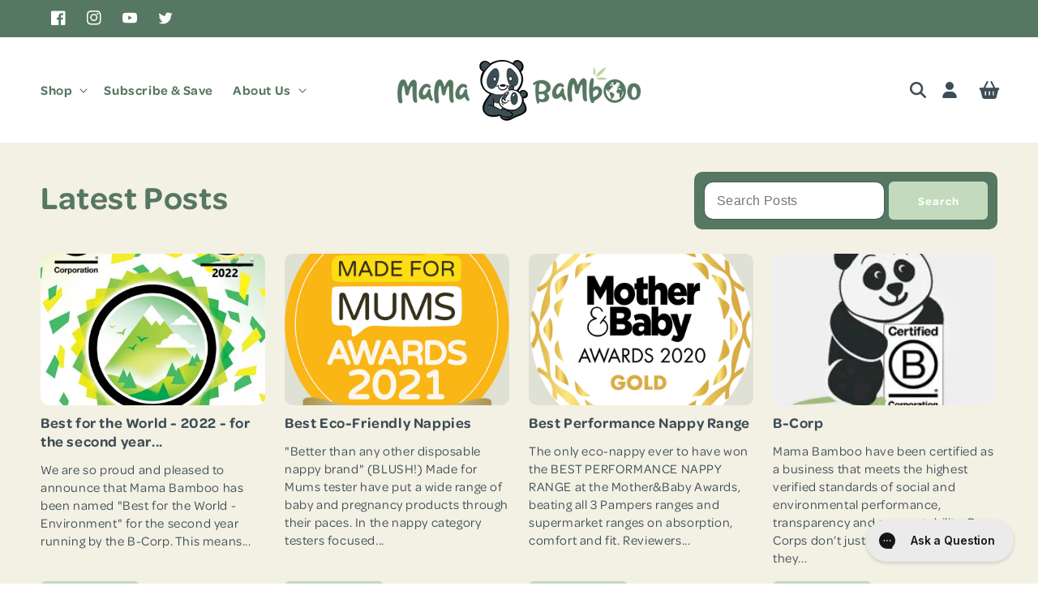

--- FILE ---
content_type: text/html; charset=utf-8
request_url: https://www.mamabamboo.com/blogs/awards
body_size: 44972
content:
<!doctype html>    
<html class="no-js" lang="en">
  <head>

    
    
   
  <!-- Google Tag Manager -->
<script>(function(w,d,s,l,i){w[l]=w[l]||[];w[l].push({'gtm.start':
new Date().getTime(),event:'gtm.js'});var f=d.getElementsByTagName(s)[0],
j=d.createElement(s),dl=l!='dataLayer'?'&l='+l:'';j.async=true;j.src=
'https://www.googletagmanager.com/gtm.js?id='+i+dl;f.parentNode.insertBefore(j,f);
})(window,document,'script','dataLayer','GTM-KRRPN3V');</script>
<!-- End Google Tag Manager -->
    <meta charset="utf-8">
    <meta http-equiv="X-UA-Compatible" content="IE=edge">
    <meta name="viewport" content="width=device-width,initial-scale=1">
    <meta name="theme-color" content="">
    <link rel="canonical" href="https://www.mamabamboo.com/blogs/awards">
    <link rel="preconnect" href="https://cdn.shopify.com" crossorigin >

    <meta name="google-site-verification" content="TclRreiA3frElGT4OPXXpnTTIyB0zSLsnHZ7rs-L3_Y" />
   <meta name="google-site-verification" content="lMsX3SuA3-x2SqWOOzW_vQQxfc6NrGUv3BNGWdXhXQ4" /><link rel="icon" type="image/png" href="//www.mamabamboo.com/cdn/shop/files/Untitled_design_23.png?crop=center&height=32&v=1690535359&width=32"><link rel="preconnect" href="https://fonts.shopifycdn.com" crossorigin><link rel="preload" as="script" href="https://cdn.hextom.com/js/freeshippingbar.js?shop=mama-bamboo.myshopify.com" crossorigin>

    <title>
      Awards
 &ndash; Mama Bamboo</title>

    
      <meta name="description" content="Mama Bamboo has consistently won prestigious awards each year for its innovative, sustainable baby products. These accolades highlight the company&#39;s commitment to using renewable bamboo to create biodegradable nappies and wipes, providing parents with high-quality, eco-conscious alternatives.">
    

    

<meta property="og:site_name" content="Mama Bamboo">
<meta property="og:url" content="https://www.mamabamboo.com/blogs/awards">
<meta property="og:title" content="Awards">
<meta property="og:type" content="website">
<meta property="og:description" content="Mama Bamboo has consistently won prestigious awards each year for its innovative, sustainable baby products. These accolades highlight the company&#39;s commitment to using renewable bamboo to create biodegradable nappies and wipes, providing parents with high-quality, eco-conscious alternatives."><meta property="og:image" content="http://www.mamabamboo.com/cdn/shop/files/Logo_1_61e89da0-6716-4c5c-85c0-9e2a8ecabdc0.png?v=1665562910">
  <meta property="og:image:secure_url" content="https://www.mamabamboo.com/cdn/shop/files/Logo_1_61e89da0-6716-4c5c-85c0-9e2a8ecabdc0.png?v=1665562910">
  <meta property="og:image:width" content="466">
  <meta property="og:image:height" content="204"><meta name="twitter:site" content="@mama_bamboo"><meta name="twitter:card" content="summary_large_image">
<meta name="twitter:title" content="Awards">
<meta name="twitter:description" content="Mama Bamboo has consistently won prestigious awards each year for its innovative, sustainable baby products. These accolades highlight the company&#39;s commitment to using renewable bamboo to create biodegradable nappies and wipes, providing parents with high-quality, eco-conscious alternatives.">


    <script src="//www.mamabamboo.com/cdn/shop/t/69/assets/constants.js?v=95358004781563950421754045230" defer="defer"></script>
    <script src="//www.mamabamboo.com/cdn/shop/t/69/assets/pubsub.js?v=2921868252632587581754045258" defer="defer"></script>
    <script src="//www.mamabamboo.com/cdn/shop/t/69/assets/global.js?v=146191684545691378271754045238" defer="defer"></script>
    
    

    <script>window.performance && window.performance.mark && window.performance.mark('shopify.content_for_header.start');</script><meta name="google-site-verification" content="S2fi_CMJQME21Vmii_1kbuKSxXeb8MUk-8nsb13yhCs">
<meta name="facebook-domain-verification" content="v8xlhthiyoo3fjyqj7y6p1ltevjy6v">
<meta name="facebook-domain-verification" content="pszynali8ehedxmhekugbdzzq2v7tj">
<meta name="facebook-domain-verification" content="524iykp23mnfw7s5u7ny2nip5wzekp">
<meta id="shopify-digital-wallet" name="shopify-digital-wallet" content="/10134487099/digital_wallets/dialog">
<meta name="shopify-checkout-api-token" content="be407b1cc26252a97c4df64291455288">
<meta id="in-context-paypal-metadata" data-shop-id="10134487099" data-venmo-supported="false" data-environment="production" data-locale="en_US" data-paypal-v4="true" data-currency="GBP">
<link rel="alternate" type="application/atom+xml" title="Feed" href="/blogs/awards.atom" />
<script async="async" src="/checkouts/internal/preloads.js?locale=en-GB"></script>
<link rel="preconnect" href="https://shop.app" crossorigin="anonymous">
<script async="async" src="https://shop.app/checkouts/internal/preloads.js?locale=en-GB&shop_id=10134487099" crossorigin="anonymous"></script>
<script id="apple-pay-shop-capabilities" type="application/json">{"shopId":10134487099,"countryCode":"GB","currencyCode":"GBP","merchantCapabilities":["supports3DS"],"merchantId":"gid:\/\/shopify\/Shop\/10134487099","merchantName":"Mama Bamboo","requiredBillingContactFields":["postalAddress","email","phone"],"requiredShippingContactFields":["postalAddress","email","phone"],"shippingType":"shipping","supportedNetworks":["visa","maestro","masterCard"],"total":{"type":"pending","label":"Mama Bamboo","amount":"1.00"},"shopifyPaymentsEnabled":true,"supportsSubscriptions":true}</script>
<script id="shopify-features" type="application/json">{"accessToken":"be407b1cc26252a97c4df64291455288","betas":["rich-media-storefront-analytics"],"domain":"www.mamabamboo.com","predictiveSearch":true,"shopId":10134487099,"locale":"en"}</script>
<script>var Shopify = Shopify || {};
Shopify.shop = "mama-bamboo.myshopify.com";
Shopify.locale = "en";
Shopify.currency = {"active":"GBP","rate":"1.0"};
Shopify.country = "GB";
Shopify.theme = {"name":"WHSE Update - New MamaBamboo - Live -- WPD","id":180264894842,"schema_name":"Dawn","schema_version":"9.0.0","theme_store_id":null,"role":"main"};
Shopify.theme.handle = "null";
Shopify.theme.style = {"id":null,"handle":null};
Shopify.cdnHost = "www.mamabamboo.com/cdn";
Shopify.routes = Shopify.routes || {};
Shopify.routes.root = "/";</script>
<script type="module">!function(o){(o.Shopify=o.Shopify||{}).modules=!0}(window);</script>
<script>!function(o){function n(){var o=[];function n(){o.push(Array.prototype.slice.apply(arguments))}return n.q=o,n}var t=o.Shopify=o.Shopify||{};t.loadFeatures=n(),t.autoloadFeatures=n()}(window);</script>
<script>
  window.ShopifyPay = window.ShopifyPay || {};
  window.ShopifyPay.apiHost = "shop.app\/pay";
  window.ShopifyPay.redirectState = null;
</script>
<script id="shop-js-analytics" type="application/json">{"pageType":"blog"}</script>
<script defer="defer" async type="module" src="//www.mamabamboo.com/cdn/shopifycloud/shop-js/modules/v2/client.init-shop-cart-sync_DlSlHazZ.en.esm.js"></script>
<script defer="defer" async type="module" src="//www.mamabamboo.com/cdn/shopifycloud/shop-js/modules/v2/chunk.common_D16XZWos.esm.js"></script>
<script type="module">
  await import("//www.mamabamboo.com/cdn/shopifycloud/shop-js/modules/v2/client.init-shop-cart-sync_DlSlHazZ.en.esm.js");
await import("//www.mamabamboo.com/cdn/shopifycloud/shop-js/modules/v2/chunk.common_D16XZWos.esm.js");

  window.Shopify.SignInWithShop?.initShopCartSync?.({"fedCMEnabled":true,"windoidEnabled":true});

</script>
<script>
  window.Shopify = window.Shopify || {};
  if (!window.Shopify.featureAssets) window.Shopify.featureAssets = {};
  window.Shopify.featureAssets['shop-js'] = {"shop-cart-sync":["modules/v2/client.shop-cart-sync_DKWYiEUO.en.esm.js","modules/v2/chunk.common_D16XZWos.esm.js"],"init-fed-cm":["modules/v2/client.init-fed-cm_vfPMjZAC.en.esm.js","modules/v2/chunk.common_D16XZWos.esm.js"],"init-shop-email-lookup-coordinator":["modules/v2/client.init-shop-email-lookup-coordinator_CR38P6MB.en.esm.js","modules/v2/chunk.common_D16XZWos.esm.js"],"init-shop-cart-sync":["modules/v2/client.init-shop-cart-sync_DlSlHazZ.en.esm.js","modules/v2/chunk.common_D16XZWos.esm.js"],"shop-cash-offers":["modules/v2/client.shop-cash-offers_CJw4IQ6B.en.esm.js","modules/v2/chunk.common_D16XZWos.esm.js","modules/v2/chunk.modal_UwFWkumu.esm.js"],"shop-toast-manager":["modules/v2/client.shop-toast-manager_BY778Uv6.en.esm.js","modules/v2/chunk.common_D16XZWos.esm.js"],"init-windoid":["modules/v2/client.init-windoid_DVhZdEm3.en.esm.js","modules/v2/chunk.common_D16XZWos.esm.js"],"shop-button":["modules/v2/client.shop-button_D2ZzKUPa.en.esm.js","modules/v2/chunk.common_D16XZWos.esm.js"],"avatar":["modules/v2/client.avatar_BTnouDA3.en.esm.js"],"init-customer-accounts-sign-up":["modules/v2/client.init-customer-accounts-sign-up_CQZUmjGN.en.esm.js","modules/v2/client.shop-login-button_Cu5K-F7X.en.esm.js","modules/v2/chunk.common_D16XZWos.esm.js","modules/v2/chunk.modal_UwFWkumu.esm.js"],"pay-button":["modules/v2/client.pay-button_CcBqbGU7.en.esm.js","modules/v2/chunk.common_D16XZWos.esm.js"],"init-shop-for-new-customer-accounts":["modules/v2/client.init-shop-for-new-customer-accounts_B5DR5JTE.en.esm.js","modules/v2/client.shop-login-button_Cu5K-F7X.en.esm.js","modules/v2/chunk.common_D16XZWos.esm.js","modules/v2/chunk.modal_UwFWkumu.esm.js"],"shop-login-button":["modules/v2/client.shop-login-button_Cu5K-F7X.en.esm.js","modules/v2/chunk.common_D16XZWos.esm.js","modules/v2/chunk.modal_UwFWkumu.esm.js"],"shop-follow-button":["modules/v2/client.shop-follow-button_BX8Slf17.en.esm.js","modules/v2/chunk.common_D16XZWos.esm.js","modules/v2/chunk.modal_UwFWkumu.esm.js"],"init-customer-accounts":["modules/v2/client.init-customer-accounts_DjKkmQ2w.en.esm.js","modules/v2/client.shop-login-button_Cu5K-F7X.en.esm.js","modules/v2/chunk.common_D16XZWos.esm.js","modules/v2/chunk.modal_UwFWkumu.esm.js"],"lead-capture":["modules/v2/client.lead-capture_ChWCg7nV.en.esm.js","modules/v2/chunk.common_D16XZWos.esm.js","modules/v2/chunk.modal_UwFWkumu.esm.js"],"checkout-modal":["modules/v2/client.checkout-modal_DPnpVyv-.en.esm.js","modules/v2/chunk.common_D16XZWos.esm.js","modules/v2/chunk.modal_UwFWkumu.esm.js"],"shop-login":["modules/v2/client.shop-login_leRXJtcZ.en.esm.js","modules/v2/chunk.common_D16XZWos.esm.js","modules/v2/chunk.modal_UwFWkumu.esm.js"],"payment-terms":["modules/v2/client.payment-terms_Bp9K0NXD.en.esm.js","modules/v2/chunk.common_D16XZWos.esm.js","modules/v2/chunk.modal_UwFWkumu.esm.js"]};
</script>
<script>(function() {
  var isLoaded = false;
  function asyncLoad() {
    if (isLoaded) return;
    isLoaded = true;
    var urls = ["https:\/\/static.rechargecdn.com\/assets\/js\/widget.min.js?shop=mama-bamboo.myshopify.com","https:\/\/config.gorgias.chat\/bundle-loader\/01HBR31CG69EQ3BZ5W520D4TBX?source=shopify1click\u0026shop=mama-bamboo.myshopify.com","https:\/\/dr4qe3ddw9y32.cloudfront.net\/awin-shopify-integration-code.js?aid=63856\u0026v=shopifyApp_5.2.5\u0026ts=1766369314625\u0026shop=mama-bamboo.myshopify.com","https:\/\/cdn.hextom.com\/js\/freeshippingbar.js?shop=mama-bamboo.myshopify.com","https:\/\/s3.eu-west-1.amazonaws.com\/production-klarna-il-shopify-osm\/7bec47374bc1cb6b6338dfd4d69e7bffd4f4b70b\/mama-bamboo.myshopify.com-1754938963364.js?shop=mama-bamboo.myshopify.com"];
    for (var i = 0; i < urls.length; i++) {
      var s = document.createElement('script');
      s.type = 'text/javascript';
      s.async = true;
      s.src = urls[i];
      var x = document.getElementsByTagName('script')[0];
      x.parentNode.insertBefore(s, x);
    }
  };
  if(window.attachEvent) {
    window.attachEvent('onload', asyncLoad);
  } else {
    window.addEventListener('load', asyncLoad, false);
  }
})();</script>
<script id="__st">var __st={"a":10134487099,"offset":0,"reqid":"350fe753-b80e-4c99-8967-b787e58af4b8-1768583512","pageurl":"www.mamabamboo.com\/blogs\/awards","s":"blogs-48745119767","u":"3fa5fe02fcb3","p":"blog","rtyp":"blog","rid":48745119767};</script>
<script>window.ShopifyPaypalV4VisibilityTracking = true;</script>
<script id="captcha-bootstrap">!function(){'use strict';const t='contact',e='account',n='new_comment',o=[[t,t],['blogs',n],['comments',n],[t,'customer']],c=[[e,'customer_login'],[e,'guest_login'],[e,'recover_customer_password'],[e,'create_customer']],r=t=>t.map((([t,e])=>`form[action*='/${t}']:not([data-nocaptcha='true']) input[name='form_type'][value='${e}']`)).join(','),a=t=>()=>t?[...document.querySelectorAll(t)].map((t=>t.form)):[];function s(){const t=[...o],e=r(t);return a(e)}const i='password',u='form_key',d=['recaptcha-v3-token','g-recaptcha-response','h-captcha-response',i],f=()=>{try{return window.sessionStorage}catch{return}},m='__shopify_v',_=t=>t.elements[u];function p(t,e,n=!1){try{const o=window.sessionStorage,c=JSON.parse(o.getItem(e)),{data:r}=function(t){const{data:e,action:n}=t;return t[m]||n?{data:e,action:n}:{data:t,action:n}}(c);for(const[e,n]of Object.entries(r))t.elements[e]&&(t.elements[e].value=n);n&&o.removeItem(e)}catch(o){console.error('form repopulation failed',{error:o})}}const l='form_type',E='cptcha';function T(t){t.dataset[E]=!0}const w=window,h=w.document,L='Shopify',v='ce_forms',y='captcha';let A=!1;((t,e)=>{const n=(g='f06e6c50-85a8-45c8-87d0-21a2b65856fe',I='https://cdn.shopify.com/shopifycloud/storefront-forms-hcaptcha/ce_storefront_forms_captcha_hcaptcha.v1.5.2.iife.js',D={infoText:'Protected by hCaptcha',privacyText:'Privacy',termsText:'Terms'},(t,e,n)=>{const o=w[L][v],c=o.bindForm;if(c)return c(t,g,e,D).then(n);var r;o.q.push([[t,g,e,D],n]),r=I,A||(h.body.append(Object.assign(h.createElement('script'),{id:'captcha-provider',async:!0,src:r})),A=!0)});var g,I,D;w[L]=w[L]||{},w[L][v]=w[L][v]||{},w[L][v].q=[],w[L][y]=w[L][y]||{},w[L][y].protect=function(t,e){n(t,void 0,e),T(t)},Object.freeze(w[L][y]),function(t,e,n,w,h,L){const[v,y,A,g]=function(t,e,n){const i=e?o:[],u=t?c:[],d=[...i,...u],f=r(d),m=r(i),_=r(d.filter((([t,e])=>n.includes(e))));return[a(f),a(m),a(_),s()]}(w,h,L),I=t=>{const e=t.target;return e instanceof HTMLFormElement?e:e&&e.form},D=t=>v().includes(t);t.addEventListener('submit',(t=>{const e=I(t);if(!e)return;const n=D(e)&&!e.dataset.hcaptchaBound&&!e.dataset.recaptchaBound,o=_(e),c=g().includes(e)&&(!o||!o.value);(n||c)&&t.preventDefault(),c&&!n&&(function(t){try{if(!f())return;!function(t){const e=f();if(!e)return;const n=_(t);if(!n)return;const o=n.value;o&&e.removeItem(o)}(t);const e=Array.from(Array(32),(()=>Math.random().toString(36)[2])).join('');!function(t,e){_(t)||t.append(Object.assign(document.createElement('input'),{type:'hidden',name:u})),t.elements[u].value=e}(t,e),function(t,e){const n=f();if(!n)return;const o=[...t.querySelectorAll(`input[type='${i}']`)].map((({name:t})=>t)),c=[...d,...o],r={};for(const[a,s]of new FormData(t).entries())c.includes(a)||(r[a]=s);n.setItem(e,JSON.stringify({[m]:1,action:t.action,data:r}))}(t,e)}catch(e){console.error('failed to persist form',e)}}(e),e.submit())}));const S=(t,e)=>{t&&!t.dataset[E]&&(n(t,e.some((e=>e===t))),T(t))};for(const o of['focusin','change'])t.addEventListener(o,(t=>{const e=I(t);D(e)&&S(e,y())}));const B=e.get('form_key'),M=e.get(l),P=B&&M;t.addEventListener('DOMContentLoaded',(()=>{const t=y();if(P)for(const e of t)e.elements[l].value===M&&p(e,B);[...new Set([...A(),...v().filter((t=>'true'===t.dataset.shopifyCaptcha))])].forEach((e=>S(e,t)))}))}(h,new URLSearchParams(w.location.search),n,t,e,['guest_login'])})(!0,!0)}();</script>
<script integrity="sha256-4kQ18oKyAcykRKYeNunJcIwy7WH5gtpwJnB7kiuLZ1E=" data-source-attribution="shopify.loadfeatures" defer="defer" src="//www.mamabamboo.com/cdn/shopifycloud/storefront/assets/storefront/load_feature-a0a9edcb.js" crossorigin="anonymous"></script>
<script crossorigin="anonymous" defer="defer" src="//www.mamabamboo.com/cdn/shopifycloud/storefront/assets/shopify_pay/storefront-65b4c6d7.js?v=20250812"></script>
<script data-source-attribution="shopify.dynamic_checkout.dynamic.init">var Shopify=Shopify||{};Shopify.PaymentButton=Shopify.PaymentButton||{isStorefrontPortableWallets:!0,init:function(){window.Shopify.PaymentButton.init=function(){};var t=document.createElement("script");t.src="https://www.mamabamboo.com/cdn/shopifycloud/portable-wallets/latest/portable-wallets.en.js",t.type="module",document.head.appendChild(t)}};
</script>
<script data-source-attribution="shopify.dynamic_checkout.buyer_consent">
  function portableWalletsHideBuyerConsent(e){var t=document.getElementById("shopify-buyer-consent"),n=document.getElementById("shopify-subscription-policy-button");t&&n&&(t.classList.add("hidden"),t.setAttribute("aria-hidden","true"),n.removeEventListener("click",e))}function portableWalletsShowBuyerConsent(e){var t=document.getElementById("shopify-buyer-consent"),n=document.getElementById("shopify-subscription-policy-button");t&&n&&(t.classList.remove("hidden"),t.removeAttribute("aria-hidden"),n.addEventListener("click",e))}window.Shopify?.PaymentButton&&(window.Shopify.PaymentButton.hideBuyerConsent=portableWalletsHideBuyerConsent,window.Shopify.PaymentButton.showBuyerConsent=portableWalletsShowBuyerConsent);
</script>
<script data-source-attribution="shopify.dynamic_checkout.cart.bootstrap">document.addEventListener("DOMContentLoaded",(function(){function t(){return document.querySelector("shopify-accelerated-checkout-cart, shopify-accelerated-checkout")}if(t())Shopify.PaymentButton.init();else{new MutationObserver((function(e,n){t()&&(Shopify.PaymentButton.init(),n.disconnect())})).observe(document.body,{childList:!0,subtree:!0})}}));
</script>
<script id='scb4127' type='text/javascript' async='' src='https://www.mamabamboo.com/cdn/shopifycloud/privacy-banner/storefront-banner.js'></script><link id="shopify-accelerated-checkout-styles" rel="stylesheet" media="screen" href="https://www.mamabamboo.com/cdn/shopifycloud/portable-wallets/latest/accelerated-checkout-backwards-compat.css" crossorigin="anonymous">
<style id="shopify-accelerated-checkout-cart">
        #shopify-buyer-consent {
  margin-top: 1em;
  display: inline-block;
  width: 100%;
}

#shopify-buyer-consent.hidden {
  display: none;
}

#shopify-subscription-policy-button {
  background: none;
  border: none;
  padding: 0;
  text-decoration: underline;
  font-size: inherit;
  cursor: pointer;
}

#shopify-subscription-policy-button::before {
  box-shadow: none;
}

      </style>
<script id="sections-script" data-sections="header" defer="defer" src="//www.mamabamboo.com/cdn/shop/t/69/compiled_assets/scripts.js?21042"></script>
<script>window.performance && window.performance.mark && window.performance.mark('shopify.content_for_header.end');</script>


    <link rel="preload" as="style" href="https://use.typekit.net/app8fnr.css" onload="this.rel='stylesheet'" />
    
    <style>
      @import url("https://use.typekit.net/app8fnr.css");
    </style>

    <style data-shopify>
      @font-face {
  font-family: Assistant;
  font-weight: 400;
  font-style: normal;
  font-display: swap;
  src: url("//www.mamabamboo.com/cdn/fonts/assistant/assistant_n4.9120912a469cad1cc292572851508ca49d12e768.woff2") format("woff2"),
       url("//www.mamabamboo.com/cdn/fonts/assistant/assistant_n4.6e9875ce64e0fefcd3f4446b7ec9036b3ddd2985.woff") format("woff");
}

      @font-face {
  font-family: Assistant;
  font-weight: 700;
  font-style: normal;
  font-display: swap;
  src: url("//www.mamabamboo.com/cdn/fonts/assistant/assistant_n7.bf44452348ec8b8efa3aa3068825305886b1c83c.woff2") format("woff2"),
       url("//www.mamabamboo.com/cdn/fonts/assistant/assistant_n7.0c887fee83f6b3bda822f1150b912c72da0f7b64.woff") format("woff");
}

      
      
      @font-face {
  font-family: Poppins;
  font-weight: 400;
  font-style: normal;
  font-display: swap;
  src: url("//www.mamabamboo.com/cdn/fonts/poppins/poppins_n4.0ba78fa5af9b0e1a374041b3ceaadf0a43b41362.woff2") format("woff2"),
       url("//www.mamabamboo.com/cdn/fonts/poppins/poppins_n4.214741a72ff2596839fc9760ee7a770386cf16ca.woff") format("woff");
}


      @font-face {
        font-family: "MilkandHoney";
        font-display: swap;
        font-weight:300;
        src: url("https://cdn.shopify.com/s/files/1/0101/3448/7099/files/MilkandHoney-Regular.woff?v=1686798524") format("woff");
      }
      

      :root {
        --font-body-family: omnes-pro, Assistant, sans-serif;
        --font-body-style: normal;
        --font-body-weight: 400;
        --font-body-weight-bold: 700;

        --font-heading-family: omnes-pro, Poppins, sans-serif;
        --font-heading-style: normal;
        --font-heading-weight: 400;

        --font-body-scale: 1.0;
        --font-heading-scale: 1.0;

        --color-base-text: 61, 77, 85;
        --color-shadow: 61, 77, 85;
        --color-base-background-1: 255, 255, 255;
        --color-base-background-2: 226, 236, 223;
        --color-base-solid-button-labels: 255, 255, 255;
        --color-base-outline-button-labels: 18, 18, 18;
        --color-base-accent-1: 86, 119, 97;
        --color-base-accent-2: 195, 219, 188;
        --payment-terms-background-color: #ffffff; 

        --gradient-base-background-1: #ffffff;
        --gradient-base-background-2: #e2ecdf;
        --gradient-base-accent-1: #567761;
        --gradient-base-accent-2: #c3dbbc;

        --media-padding: px;
        --media-border-opacity: 0.05;
        --media-border-width: 1px;
        --media-radius: 10px;
        --media-shadow-opacity: 0.0;
        --media-shadow-horizontal-offset: 0px;
        --media-shadow-vertical-offset: 4px;
        --media-shadow-blur-radius: 5px;
        --media-shadow-visible: 0;

        --page-width: 150rem;
        --page-width-margin: 0rem;

        --product-card-image-padding: 0.0rem;
        --product-card-corner-radius: 0.8rem;
        --product-card-text-alignment: left;
        --product-card-border-width: 0.0rem;
        --product-card-border-opacity: 0.1;
        --product-card-shadow-opacity: 0.0;
        --product-card-shadow-visible: 0;
        --product-card-shadow-horizontal-offset: 0.0rem;
        --product-card-shadow-vertical-offset: 0.4rem;
        --product-card-shadow-blur-radius: 0.5rem;

        --collection-card-image-padding: 0.0rem;
        --collection-card-corner-radius: 1.0rem;
        --collection-card-text-alignment: left;
        --collection-card-border-width: 0.0rem;
        --collection-card-border-opacity: 0.1;
        --collection-card-shadow-opacity: 0.0;
        --collection-card-shadow-visible: 0;
        --collection-card-shadow-horizontal-offset: 0.0rem;
        --collection-card-shadow-vertical-offset: 0.4rem;
        --collection-card-shadow-blur-radius: 0.5rem;

        --blog-card-image-padding: 0.0rem;
        --blog-card-corner-radius: 0.0rem;
        --blog-card-text-alignment: left;
        --blog-card-border-width: 0.0rem;
        --blog-card-border-opacity: 0.1;
        --blog-card-shadow-opacity: 0.0;
        --blog-card-shadow-visible: 0;
        --blog-card-shadow-horizontal-offset: 0.0rem;
        --blog-card-shadow-vertical-offset: 0.4rem;
        --blog-card-shadow-blur-radius: 0.5rem;

        --badge-corner-radius: 4.0rem;

        --popup-border-width: 1px;
        --popup-border-opacity: 0.1;
        --popup-corner-radius: 0px;
        --popup-shadow-opacity: 0.0;
        --popup-shadow-horizontal-offset: 0px;
        --popup-shadow-vertical-offset: 4px;
        --popup-shadow-blur-radius: 5px;

        --drawer-border-width: 1px;
        --drawer-border-opacity: 0.1;
        --drawer-shadow-opacity: 0.0;
        --drawer-shadow-horizontal-offset: 0px;
        --drawer-shadow-vertical-offset: 4px;
        --drawer-shadow-blur-radius: 5px;

        --spacing-sections-desktop: 0px;
        --spacing-sections-mobile: 0px;

        --grid-desktop-vertical-spacing: 8px;
        --grid-desktop-horizontal-spacing: 8px;
        --grid-mobile-vertical-spacing: 4px;
        --grid-mobile-horizontal-spacing: 4px;

        --text-boxes-border-opacity: 0.1;
        --text-boxes-border-width: 0px;
        --text-boxes-radius: 0px;
        --text-boxes-shadow-opacity: 0.0;
        --text-boxes-shadow-visible: 0;
        --text-boxes-shadow-horizontal-offset: 0px;
        --text-boxes-shadow-vertical-offset: 4px;
        --text-boxes-shadow-blur-radius: 5px;

        --buttons-radius: 10px;
        --buttons-radius-outset: 11px;
        --buttons-border-width: 1px;
        --buttons-border-opacity: 1.0;
        --buttons-shadow-opacity: 0.0;
        --buttons-shadow-visible: 0;
        --buttons-shadow-horizontal-offset: 0px;
        --buttons-shadow-vertical-offset: 4px;
        --buttons-shadow-blur-radius: 5px;
        --buttons-border-offset: 0.3px;

        --inputs-radius: 10px;
        --inputs-border-width: 1px;
        --inputs-border-opacity: 0.55;
        --inputs-shadow-opacity: 0.0;
        --inputs-shadow-horizontal-offset: 0px;
        --inputs-margin-offset: 0px;
        --inputs-shadow-vertical-offset: 4px;
        --inputs-shadow-blur-radius: 5px;
        --inputs-radius-outset: 11px;

        --variant-pills-radius: 40px;
        --variant-pills-border-width: 1px;
        --variant-pills-border-opacity: 0.55;
        --variant-pills-shadow-opacity: 0.0;
        --variant-pills-shadow-horizontal-offset: 0px;
        --variant-pills-shadow-vertical-offset: 4px;
        --variant-pills-shadow-blur-radius: 5px;
      } 

      *,
      *::before,
      *::after {
        box-sizing: inherit;
      }

      html {
        box-sizing: border-box;
        font-size: calc(var(--font-body-scale) * 62.5%);
        height: 100%;
      }

      body {
        display: grid;
        grid-template-rows: auto auto 1fr auto;
        grid-template-columns: 100%;
        min-height: 100%;
        margin: 0;
        font-size: 1.5rem;
        letter-spacing: 0.06rem;
        line-height: calc(1 + 0.8 / var(--font-body-scale));
        font-family: var(--font-body-family);
        font-style: var(--font-body-style);
        font-weight: var(--font-body-weight);
      }

      @media screen and (min-width: 750px) {
        body {
          font-size: 1.6rem;
        }
      }
    </style>

    <link href="//www.mamabamboo.com/cdn/shop/t/69/assets/base.css?v=28938542546360587671763551589" rel="stylesheet" type="text/css" media="all" />
    <link href="//www.mamabamboo.com/cdn/shop/t/69/assets/base2.css?v=156781968621040422631754045191" rel="stylesheet" type="text/css" media="all" />
    
    <style>
    .button--arrow-right:after,
    .button--arrow-left:after{
      position:relative;
      width: 1.2rem;
      box-shadow: none;
      content: url(//www.mamabamboo.com/cdn/shop/t/69/assets/icon-arrow-right--white.svg?v=25932139531207704711754045239); 
    }
    .button--mamabamboo1.button--arrow-right:after,
    .button--mamabamboo1.button--arrow-left:after,
    .button--mamabamboo3.button--arrow-right:after,
    .button--mamabamboo3.button--arrow-left:after {    
      content: url(//www.mamabamboo.com/cdn/shop/t/69/assets/icon-arrow-right--white.svg?v=25932139531207704711754045239); 
    }
    .button--mamabamboo2.button--arrow-right:after,
    .button--mamabamboo2.button--arrow-left:after {
      content: url(//www.mamabamboo.com/cdn/shop/t/69/assets/icon-arrow-right.svg?v=5632548602649637161754045240); 
    }
    .button--arrow-right:after {      
      margin-left: 0.5rem;
    }
    .button--arrow-left:after {      
      transform: rotate(180deg);
      margin-right:0.5rem;
      order:-1;
    }
    .button--arrow-right:not([disabled]):hover:after,
    .button--arrow-left:not([disabled]):hover:after {
      box-shadow: none;
    }
    .button--arrow-reset:after {
      display: none;
    }
      
    </style><link rel="preload" as="font" href="//www.mamabamboo.com/cdn/fonts/assistant/assistant_n4.9120912a469cad1cc292572851508ca49d12e768.woff2" type="font/woff2" crossorigin><link rel="preload" as="font" href="//www.mamabamboo.com/cdn/fonts/poppins/poppins_n4.0ba78fa5af9b0e1a374041b3ceaadf0a43b41362.woff2" type="font/woff2" crossorigin><link rel="stylesheet" href="//www.mamabamboo.com/cdn/shop/t/69/assets/component-predictive-search.css?v=85913294783299393391754045221" media="print" onload="this.media='all'"><script>document.documentElement.className = document.documentElement.className.replace('no-js', 'js');
    if (Shopify.designMode) {
      document.documentElement.classList.add('shopify-design-mode');
    }
    </script>
 
    <script type="text/javascript">
(function e(){var e=document.createElement("script");e.type="text/javascript",e.async=true,e.src="//staticw2.yotpo.com/fy8aYtJzBVJ22sONJMHrmuyKazqF0qQP8cV5NAyi/widget.js";var t=document.getElementsByTagName("script")[0];t.parentNode.insertBefore(e,t)})();
</script>
  <script src="https://cdn-widgetsrepository.yotpo.com/v1/loader/URRgqdYIBDKD4H9CPdb5fQ" async></script>

    <!-- Hotjar Tracking Code for www.mamabamboo.com -->
<script>
    (function(h,o,t,j,a,r){
        h.hj=h.hj||function(){(h.hj.q=h.hj.q||[]).push(arguments)};
        h._hjSettings={hjid:2042947,hjsv:6};
        a=o.getElementsByTagName('head')[0];
        r=o.createElement('script');r.async=1;
        r.src=t+h._hjSettings.hjid+j+h._hjSettings.hjsv;
        a.appendChild(r);
    })(window,document,'https://static.hotjar.com/c/hotjar-','.js?sv=');
</script>

  <!-- Install this snippet AFTER the Hotjar tracking code. -->
<script>
var userId = null; // Replace your_user_id with your own if available.
window.hj('identify', userId, {
    // Add your own custom attributes here. Some EXAMPLES:
    // 'Signed up': '2019—06-20Z', // Signup date in ISO-8601 format.
    // 'Last purchase category': 'Electronics', // Send strings with quotes around them.
    // 'Total purchases': 15, // Send numbers without quotes.
    // 'Last purchase date': '2019-06-20Z', // Send dates in ISO-8601 format.
    // 'Last refund date': null, // Send null when no value exists for a user.
});
</script>
    <script>
    window.shopCurrency = "GBP";
    window.moneyFormat = "£{{amount}}";
  </script>
    

<script type="text/javascript">
    (function(c,l,a,r,i,t,y){
        c[a]=c[a]||function(){(c[a].q=c[a].q||[]).push(arguments)};
        t=l.createElement(r);t.async=1;t.src="https://www.clarity.ms/tag/"+i;
        y=l.getElementsByTagName(r)[0];y.parentNode.insertBefore(t,y);
    })(window, document, "clarity", "script", "q42f4j7a7w");
</script>
<!-- BEGIN app block: shopify://apps/wsh-wholesale-pricing/blocks/app-embed/94cbfa01-7191-4bb2-bcd8-b519b9b3bd06 --><script>

  window.wpdExtensionIsProductPage = "";
;
window.wpdExtensionIsCartPage = false;

window.showCrossOutPrice = false;
window.WPDAppProxy = "/apps/wpdapp";


window.WPDMarketLocalization = "";
window.WPDMoneyFormat = "£{{amount}}";


	
	

  
  
  
  
	
  
    window.is_wcp_wholesale_customer = false;
  
  window.wcp_customer = {
      email: "",
      id: "",
      tags: null,
      default_address: null,
      tax_exempt: false
    };
  window.shopPermanentDomain = "mama-bamboo.myshopify.com";
  window.wpdAPIRootUrl = "https://bdr.wholesalehelper.io/";
</script>





<!-- END app block --><!-- BEGIN app block: shopify://apps/hive/blocks/hive_delivery_promise/28e61a32-b940-4725-8c15-5452d2292095 -->
<!-- BEGIN app snippet: delivery_promise_script -->

















<div id="hive-dp-config" data-url="https://app.hive.app/scx/v1/delivery_promise_script.js" data-query-params="?domain=mama-bamboo.myshopify.com" style="display:none;"></div>
<script src="https://cdn.shopify.com/extensions/019a7764-1c8c-72c7-b279-17233f9f6b3b/hive-193/assets/initialize_hive_dp_id.js" async></script>
<!-- END app snippet -->


<!-- END app block --><!-- BEGIN app block: shopify://apps/gorgias-live-chat-helpdesk/blocks/gorgias/a66db725-7b96-4e3f-916e-6c8e6f87aaaa -->
<script defer data-gorgias-loader-chat src="https://config.gorgias.chat/bundle-loader/shopify/mama-bamboo.myshopify.com"></script>


<script defer data-gorgias-loader-convert  src="https://cdn.9gtb.com/loader.js"></script>


<script defer data-gorgias-loader-mailto-replace  src="https://config.gorgias.help/api/contact-forms/replace-mailto-script.js?shopName=mama-bamboo"></script>


<!-- END app block --><!-- BEGIN app block: shopify://apps/judge-me-reviews/blocks/judgeme_core/61ccd3b1-a9f2-4160-9fe9-4fec8413e5d8 --><!-- Start of Judge.me Core -->






<link rel="dns-prefetch" href="https://cdnwidget.judge.me">
<link rel="dns-prefetch" href="https://cdn.judge.me">
<link rel="dns-prefetch" href="https://cdn1.judge.me">
<link rel="dns-prefetch" href="https://api.judge.me">

<script data-cfasync='false' class='jdgm-settings-script'>window.jdgmSettings={"pagination":5,"disable_web_reviews":true,"badge_no_review_text":"No reviews","badge_n_reviews_text":"{{ n }} review/reviews","badge_star_color":"#F8DB34","hide_badge_preview_if_no_reviews":true,"badge_hide_text":false,"enforce_center_preview_badge":false,"widget_title":"Real reviews from real customers","widget_open_form_text":"Write a review","widget_close_form_text":"Cancel review","widget_refresh_page_text":"Refresh page","widget_summary_text":"Based on {{ number_of_reviews }} review/reviews","widget_no_review_text":"Be the first to write a review","widget_name_field_text":"Display name","widget_verified_name_field_text":"Verified Name (public)","widget_name_placeholder_text":"Display name","widget_required_field_error_text":"This field is required.","widget_email_field_text":"Email address","widget_verified_email_field_text":"Verified Email (private, can not be edited)","widget_email_placeholder_text":"Your email address","widget_email_field_error_text":"Please enter a valid email address.","widget_rating_field_text":"Rating","widget_review_title_field_text":"Review Title","widget_review_title_placeholder_text":"Give your review a title","widget_review_body_field_text":"Review content","widget_review_body_placeholder_text":"Start writing here...","widget_pictures_field_text":"Picture/Video (optional)","widget_submit_review_text":"Submit Review","widget_submit_verified_review_text":"Submit Verified Review","widget_submit_success_msg_with_auto_publish":"Thank you! Please refresh the page in a few moments to see your review. You can remove or edit your review by logging into \u003ca href='https://judge.me/login' target='_blank' rel='nofollow noopener'\u003eJudge.me\u003c/a\u003e","widget_submit_success_msg_no_auto_publish":"Thank you! Your review will be published as soon as it is approved by the shop admin. You can remove or edit your review by logging into \u003ca href='https://judge.me/login' target='_blank' rel='nofollow noopener'\u003eJudge.me\u003c/a\u003e","widget_show_default_reviews_out_of_total_text":"Showing {{ n_reviews_shown }} out of {{ n_reviews }} reviews.","widget_show_all_link_text":"Show all","widget_show_less_link_text":"Show less","widget_author_said_text":"{{ reviewer_name }} said:","widget_days_text":"{{ n }} days ago","widget_weeks_text":"{{ n }} week/weeks ago","widget_months_text":"{{ n }} month/months ago","widget_years_text":"{{ n }} year/years ago","widget_yesterday_text":"Yesterday","widget_today_text":"Today","widget_replied_text":"\u003e\u003e {{ shop_name }} replied:","widget_read_more_text":"Read more","widget_reviewer_name_as_initial":"last_initial","widget_rating_filter_color":"#fbcd0a","widget_rating_filter_see_all_text":"See all reviews","widget_sorting_most_recent_text":"Most Recent","widget_sorting_highest_rating_text":"Highest Rating","widget_sorting_lowest_rating_text":"Lowest Rating","widget_sorting_with_pictures_text":"Only Pictures","widget_sorting_most_helpful_text":"Most Helpful","widget_open_question_form_text":"Ask a question","widget_reviews_subtab_text":"Reviews","widget_questions_subtab_text":"Questions","widget_question_label_text":"Question","widget_answer_label_text":"Answer","widget_question_placeholder_text":"Write your question here","widget_submit_question_text":"Submit Question","widget_question_submit_success_text":"Thank you for your question! We will notify you once it gets answered.","widget_star_color":"#F8DB34","verified_badge_text":"Verified","verified_badge_bg_color":"","verified_badge_text_color":"","verified_badge_placement":"left-of-reviewer-name","widget_review_max_height":"","widget_hide_border":false,"widget_social_share":false,"widget_thumb":true,"widget_review_location_show":false,"widget_location_format":"","all_reviews_include_out_of_store_products":true,"all_reviews_out_of_store_text":"(out of store)","all_reviews_pagination":100,"all_reviews_product_name_prefix_text":"about","enable_review_pictures":false,"enable_question_anwser":false,"widget_theme":"default","review_date_format":"dd/mm/yyyy","default_sort_method":"most-recent","widget_product_reviews_subtab_text":"Product Reviews","widget_shop_reviews_subtab_text":"Shop Reviews","widget_other_products_reviews_text":"Reviews for other products","widget_store_reviews_subtab_text":"Store reviews","widget_no_store_reviews_text":"This store hasn't received any reviews yet","widget_web_restriction_product_reviews_text":"This product hasn't received any reviews yet","widget_no_items_text":"No items found","widget_show_more_text":"Show more","widget_write_a_store_review_text":"Write a Store Review","widget_other_languages_heading":"Reviews in Other Languages","widget_translate_review_text":"Translate review to {{ language }}","widget_translating_review_text":"Translating...","widget_show_original_translation_text":"Show original ({{ language }})","widget_translate_review_failed_text":"Review couldn't be translated.","widget_translate_review_retry_text":"Retry","widget_translate_review_try_again_later_text":"Try again later","show_product_url_for_grouped_product":false,"widget_sorting_pictures_first_text":"Pictures First","show_pictures_on_all_rev_page_mobile":false,"show_pictures_on_all_rev_page_desktop":false,"floating_tab_hide_mobile_install_preference":false,"floating_tab_button_name":"★ Reviews","floating_tab_title":"Let customers speak for us","floating_tab_button_color":"","floating_tab_button_background_color":"","floating_tab_url":"","floating_tab_url_enabled":false,"floating_tab_tab_style":"text","all_reviews_text_badge_text":"Customers rate us {{ shop.metafields.judgeme.all_reviews_rating | round: 1 }}/5 based on {{ shop.metafields.judgeme.all_reviews_count }} reviews.","all_reviews_text_badge_text_branded_style":"{{ shop.metafields.judgeme.all_reviews_rating | round: 1 }} out of 5 stars based on {{ shop.metafields.judgeme.all_reviews_count }} reviews","is_all_reviews_text_badge_a_link":false,"show_stars_for_all_reviews_text_badge":false,"all_reviews_text_badge_url":"","all_reviews_text_style":"branded","all_reviews_text_color_style":"judgeme_brand_color","all_reviews_text_color":"#108474","all_reviews_text_show_jm_brand":true,"featured_carousel_show_header":true,"featured_carousel_title":"Real reviews from real customers","testimonials_carousel_title":"Customers are saying","videos_carousel_title":"Real customer stories","cards_carousel_title":"Customers are saying","featured_carousel_count_text":"from {{ n }} reviews","featured_carousel_add_link_to_all_reviews_page":true,"featured_carousel_url":"/pages/reviews","featured_carousel_show_images":true,"featured_carousel_autoslide_interval":6,"featured_carousel_arrows_on_the_sides":true,"featured_carousel_height":300,"featured_carousel_width":100,"featured_carousel_image_size":0,"featured_carousel_image_height":250,"featured_carousel_arrow_color":"#444444","verified_count_badge_style":"branded","verified_count_badge_orientation":"horizontal","verified_count_badge_color_style":"judgeme_brand_color","verified_count_badge_color":"#108474","is_verified_count_badge_a_link":false,"verified_count_badge_url":"","verified_count_badge_show_jm_brand":true,"widget_rating_preset_default":5,"widget_first_sub_tab":"product-reviews","widget_show_histogram":true,"widget_histogram_use_custom_color":false,"widget_pagination_use_custom_color":false,"widget_star_use_custom_color":false,"widget_verified_badge_use_custom_color":false,"widget_write_review_use_custom_color":false,"picture_reminder_submit_button":"Upload Pictures","enable_review_videos":false,"mute_video_by_default":false,"widget_sorting_videos_first_text":"Videos First","widget_review_pending_text":"Pending","featured_carousel_items_for_large_screen":3,"social_share_options_order":"Facebook,Twitter","remove_microdata_snippet":true,"disable_json_ld":false,"enable_json_ld_products":false,"preview_badge_show_question_text":false,"preview_badge_no_question_text":"No questions","preview_badge_n_question_text":"{{ number_of_questions }} question/questions","qa_badge_show_icon":false,"qa_badge_position":"same-row","remove_judgeme_branding":true,"widget_add_search_bar":false,"widget_search_bar_placeholder":"Search","widget_sorting_verified_only_text":"Verified only","featured_carousel_theme":"card","featured_carousel_show_rating":true,"featured_carousel_show_title":true,"featured_carousel_show_body":true,"featured_carousel_show_date":true,"featured_carousel_show_reviewer":true,"featured_carousel_show_product":true,"featured_carousel_header_background_color":"#108474","featured_carousel_header_text_color":"#ffffff","featured_carousel_name_product_separator":"reviewed","featured_carousel_full_star_background":"#FFFFFF","featured_carousel_empty_star_background":"#dadada","featured_carousel_vertical_theme_background":"#f9fafb","featured_carousel_verified_badge_enable":false,"featured_carousel_verified_badge_color":"true","featured_carousel_border_style":"round","featured_carousel_review_line_length_limit":3,"featured_carousel_more_reviews_button_text":"Read more reviews","featured_carousel_view_product_button_text":"View product","all_reviews_page_load_reviews_on":"scroll","all_reviews_page_load_more_text":"Load More Reviews","disable_fb_tab_reviews":false,"enable_ajax_cdn_cache":false,"widget_advanced_speed_features":5,"widget_public_name_text":"displayed publicly like","default_reviewer_name":"John Smith","default_reviewer_name_has_non_latin":true,"widget_reviewer_anonymous":"Anonymous","medals_widget_title":"Judge.me Review Medals","medals_widget_background_color":"#f9fafb","medals_widget_position":"footer_all_pages","medals_widget_border_color":"#f9fafb","medals_widget_verified_text_position":"left","medals_widget_use_monochromatic_version":false,"medals_widget_elements_color":"#108474","show_reviewer_avatar":true,"widget_invalid_yt_video_url_error_text":"Not a YouTube video URL","widget_max_length_field_error_text":"Please enter no more than {0} characters.","widget_show_country_flag":false,"widget_show_collected_via_shop_app":true,"widget_verified_by_shop_badge_style":"light","widget_verified_by_shop_text":"Verified by Shop","widget_show_photo_gallery":false,"widget_load_with_code_splitting":true,"widget_ugc_install_preference":false,"widget_ugc_title":"Made by us, Shared by you","widget_ugc_subtitle":"Tag us to see your picture featured in our page","widget_ugc_arrows_color":"#ffffff","widget_ugc_primary_button_text":"Buy Now","widget_ugc_primary_button_background_color":"#108474","widget_ugc_primary_button_text_color":"#ffffff","widget_ugc_primary_button_border_width":"0","widget_ugc_primary_button_border_style":"none","widget_ugc_primary_button_border_color":"#108474","widget_ugc_primary_button_border_radius":"25","widget_ugc_secondary_button_text":"Load More","widget_ugc_secondary_button_background_color":"#ffffff","widget_ugc_secondary_button_text_color":"#108474","widget_ugc_secondary_button_border_width":"2","widget_ugc_secondary_button_border_style":"solid","widget_ugc_secondary_button_border_color":"#108474","widget_ugc_secondary_button_border_radius":"25","widget_ugc_reviews_button_text":"View Reviews","widget_ugc_reviews_button_background_color":"#ffffff","widget_ugc_reviews_button_text_color":"#108474","widget_ugc_reviews_button_border_width":"2","widget_ugc_reviews_button_border_style":"solid","widget_ugc_reviews_button_border_color":"#108474","widget_ugc_reviews_button_border_radius":"25","widget_ugc_reviews_button_link_to":"judgeme-reviews-page","widget_ugc_show_post_date":true,"widget_ugc_max_width":"800","widget_rating_metafield_value_type":true,"widget_primary_color":"#C3DABD","widget_enable_secondary_color":false,"widget_secondary_color":"#edf5f5","widget_summary_average_rating_text":"{{ average_rating }} out of 5","widget_media_grid_title":"Customer photos \u0026 videos","widget_media_grid_see_more_text":"See more","widget_round_style":true,"widget_show_product_medals":false,"widget_verified_by_judgeme_text":"Verified by Judge.me","widget_show_store_medals":true,"widget_verified_by_judgeme_text_in_store_medals":"Verified by Judge.me","widget_media_field_exceed_quantity_message":"Sorry, we can only accept {{ max_media }} for one review.","widget_media_field_exceed_limit_message":"{{ file_name }} is too large, please select a {{ media_type }} less than {{ size_limit }}MB.","widget_review_submitted_text":"Review Submitted!","widget_question_submitted_text":"Question Submitted!","widget_close_form_text_question":"Cancel","widget_write_your_answer_here_text":"Write your answer here","widget_enabled_branded_link":true,"widget_show_collected_by_judgeme":false,"widget_reviewer_name_color":"","widget_write_review_text_color":"","widget_write_review_bg_color":"","widget_collected_by_judgeme_text":"collected by Judge.me","widget_pagination_type":"standard","widget_load_more_text":"Load More","widget_load_more_color":"#108474","widget_full_review_text":"Full Review","widget_read_more_reviews_text":"Read More Reviews","widget_read_questions_text":"Read Questions","widget_questions_and_answers_text":"Questions \u0026 Answers","widget_verified_by_text":"Verified by","widget_verified_text":"Verified","widget_number_of_reviews_text":"{{ number_of_reviews }} reviews","widget_back_button_text":"Back","widget_next_button_text":"Next","widget_custom_forms_filter_button":"Filters","custom_forms_style":"horizontal","widget_show_review_information":false,"how_reviews_are_collected":"How reviews are collected?","widget_show_review_keywords":false,"widget_gdpr_statement":"How we use your data: We'll only contact you about the review you left, and only if necessary. By submitting your review, you agree to Judge.me's \u003ca href='https://judge.me/terms' target='_blank' rel='nofollow noopener'\u003eterms\u003c/a\u003e, \u003ca href='https://judge.me/privacy' target='_blank' rel='nofollow noopener'\u003eprivacy\u003c/a\u003e and \u003ca href='https://judge.me/content-policy' target='_blank' rel='nofollow noopener'\u003econtent\u003c/a\u003e policies.","widget_multilingual_sorting_enabled":false,"widget_translate_review_content_enabled":false,"widget_translate_review_content_method":"manual","popup_widget_review_selection":"automatically_with_pictures","popup_widget_round_border_style":true,"popup_widget_show_title":true,"popup_widget_show_body":true,"popup_widget_show_reviewer":false,"popup_widget_show_product":true,"popup_widget_show_pictures":true,"popup_widget_use_review_picture":true,"popup_widget_show_on_home_page":true,"popup_widget_show_on_product_page":true,"popup_widget_show_on_collection_page":true,"popup_widget_show_on_cart_page":true,"popup_widget_position":"bottom_left","popup_widget_first_review_delay":5,"popup_widget_duration":5,"popup_widget_interval":5,"popup_widget_review_count":5,"popup_widget_hide_on_mobile":true,"review_snippet_widget_round_border_style":true,"review_snippet_widget_card_color":"#FFFFFF","review_snippet_widget_slider_arrows_background_color":"#FFFFFF","review_snippet_widget_slider_arrows_color":"#000000","review_snippet_widget_star_color":"#108474","show_product_variant":false,"all_reviews_product_variant_label_text":"Variant: ","widget_show_verified_branding":false,"widget_ai_summary_title":"Customers say","widget_ai_summary_disclaimer":"AI-powered review summary based on recent customer reviews","widget_show_ai_summary":false,"widget_show_ai_summary_bg":false,"widget_show_review_title_input":true,"redirect_reviewers_invited_via_email":"external_form","request_store_review_after_product_review":false,"request_review_other_products_in_order":false,"review_form_color_scheme":"default","review_form_corner_style":"square","review_form_star_color":{},"review_form_text_color":"#333333","review_form_background_color":"#ffffff","review_form_field_background_color":"#fafafa","review_form_button_color":{},"review_form_button_text_color":"#ffffff","review_form_modal_overlay_color":"#000000","review_content_screen_title_text":"How would you rate this product?","review_content_introduction_text":"We would love it if you would share a bit about your experience.","store_review_form_title_text":"How would you rate this store?","store_review_form_introduction_text":"We would love it if you would share a bit about your experience.","show_review_guidance_text":true,"one_star_review_guidance_text":"Poor","five_star_review_guidance_text":"Great","customer_information_screen_title_text":"About you","customer_information_introduction_text":"Please tell us more about you.","custom_questions_screen_title_text":"Your experience in more detail","custom_questions_introduction_text":"Here are a few questions to help us understand more about your experience.","review_submitted_screen_title_text":"Thanks for your review!","review_submitted_screen_thank_you_text":"We are processing it and it will appear on the store soon.","review_submitted_screen_email_verification_text":"Please confirm your email by clicking the link we just sent you. This helps us keep reviews authentic.","review_submitted_request_store_review_text":"Would you like to share your experience of shopping with us?","review_submitted_review_other_products_text":"Would you like to review these products?","store_review_screen_title_text":"Would you like to share your experience of shopping with us?","store_review_introduction_text":"We value your feedback and use it to improve. Please share any thoughts or suggestions you have.","reviewer_media_screen_title_picture_text":"Share a picture","reviewer_media_introduction_picture_text":"Upload a photo to support your review.","reviewer_media_screen_title_video_text":"Share a video","reviewer_media_introduction_video_text":"Upload a video to support your review.","reviewer_media_screen_title_picture_or_video_text":"Share a picture or video","reviewer_media_introduction_picture_or_video_text":"Upload a photo or video to support your review.","reviewer_media_youtube_url_text":"Paste your Youtube URL here","advanced_settings_next_step_button_text":"Next","advanced_settings_close_review_button_text":"Close","modal_write_review_flow":false,"write_review_flow_required_text":"Required","write_review_flow_privacy_message_text":"We respect your privacy.","write_review_flow_anonymous_text":"Post review as anonymous","write_review_flow_visibility_text":"This won't be visible to other customers.","write_review_flow_multiple_selection_help_text":"Select as many as you like","write_review_flow_single_selection_help_text":"Select one option","write_review_flow_required_field_error_text":"This field is required","write_review_flow_invalid_email_error_text":"Please enter a valid email address","write_review_flow_max_length_error_text":"Max. {{ max_length }} characters.","write_review_flow_media_upload_text":"\u003cb\u003eClick to upload\u003c/b\u003e or drag and drop","write_review_flow_gdpr_statement":"We'll only contact you about your review if necessary. By submitting your review, you agree to our \u003ca href='https://judge.me/terms' target='_blank' rel='nofollow noopener'\u003eterms and conditions\u003c/a\u003e and \u003ca href='https://judge.me/privacy' target='_blank' rel='nofollow noopener'\u003eprivacy policy\u003c/a\u003e.","rating_only_reviews_enabled":false,"show_negative_reviews_help_screen":false,"new_review_flow_help_screen_rating_threshold":3,"negative_review_resolution_screen_title_text":"Tell us more","negative_review_resolution_text":"Your experience matters to us. If there were issues with your purchase, we're here to help. Feel free to reach out to us, we'd love the opportunity to make things right.","negative_review_resolution_button_text":"Contact us","negative_review_resolution_proceed_with_review_text":"Leave a review","negative_review_resolution_subject":"Issue with purchase from {{ shop_name }}.{{ order_name }}","preview_badge_collection_page_install_status":false,"widget_review_custom_css":"","preview_badge_custom_css":"","preview_badge_stars_count":"5-stars","featured_carousel_custom_css":"","floating_tab_custom_css":"","all_reviews_widget_custom_css":"","medals_widget_custom_css":"","verified_badge_custom_css":"","all_reviews_text_custom_css":"","transparency_badges_collected_via_store_invite":false,"transparency_badges_from_another_provider":false,"transparency_badges_collected_from_store_visitor":false,"transparency_badges_collected_by_verified_review_provider":false,"transparency_badges_earned_reward":false,"transparency_badges_collected_via_store_invite_text":"Review collected via store invitation","transparency_badges_from_another_provider_text":"Review collected from another provider","transparency_badges_collected_from_store_visitor_text":"Review collected from a store visitor","transparency_badges_written_in_google_text":"Review written in Google","transparency_badges_written_in_etsy_text":"Review written in Etsy","transparency_badges_written_in_shop_app_text":"Review written in Shop App","transparency_badges_earned_reward_text":"Review earned a reward for future purchase","product_review_widget_per_page":10,"widget_store_review_label_text":"Review about the store","checkout_comment_extension_title_on_product_page":"Customer Comments","checkout_comment_extension_num_latest_comment_show":5,"checkout_comment_extension_format":"name_and_timestamp","checkout_comment_customer_name":"last_initial","checkout_comment_comment_notification":true,"preview_badge_collection_page_install_preference":false,"preview_badge_home_page_install_preference":false,"preview_badge_product_page_install_preference":false,"review_widget_install_preference":"","review_carousel_install_preference":false,"floating_reviews_tab_install_preference":"none","verified_reviews_count_badge_install_preference":false,"all_reviews_text_install_preference":false,"review_widget_best_location":false,"judgeme_medals_install_preference":false,"review_widget_revamp_enabled":false,"review_widget_qna_enabled":false,"review_widget_header_theme":"minimal","review_widget_widget_title_enabled":true,"review_widget_header_text_size":"medium","review_widget_header_text_weight":"regular","review_widget_average_rating_style":"compact","review_widget_bar_chart_enabled":true,"review_widget_bar_chart_type":"numbers","review_widget_bar_chart_style":"standard","review_widget_expanded_media_gallery_enabled":false,"review_widget_reviews_section_theme":"standard","review_widget_image_style":"thumbnails","review_widget_review_image_ratio":"square","review_widget_stars_size":"medium","review_widget_verified_badge":"standard_text","review_widget_review_title_text_size":"medium","review_widget_review_text_size":"medium","review_widget_review_text_length":"medium","review_widget_number_of_columns_desktop":3,"review_widget_carousel_transition_speed":5,"review_widget_custom_questions_answers_display":"always","review_widget_button_text_color":"#FFFFFF","review_widget_text_color":"#000000","review_widget_lighter_text_color":"#7B7B7B","review_widget_corner_styling":"soft","review_widget_review_word_singular":"review","review_widget_review_word_plural":"reviews","review_widget_voting_label":"Helpful?","review_widget_shop_reply_label":"Reply from {{ shop_name }}:","review_widget_filters_title":"Filters","qna_widget_question_word_singular":"Question","qna_widget_question_word_plural":"Questions","qna_widget_answer_reply_label":"Answer from {{ answerer_name }}:","qna_content_screen_title_text":"Ask a question about this product","qna_widget_question_required_field_error_text":"Please enter your question.","qna_widget_flow_gdpr_statement":"We'll only contact you about your question if necessary. By submitting your question, you agree to our \u003ca href='https://judge.me/terms' target='_blank' rel='nofollow noopener'\u003eterms and conditions\u003c/a\u003e and \u003ca href='https://judge.me/privacy' target='_blank' rel='nofollow noopener'\u003eprivacy policy\u003c/a\u003e.","qna_widget_question_submitted_text":"Thanks for your question!","qna_widget_close_form_text_question":"Close","qna_widget_question_submit_success_text":"We’ll notify you by email when your question is answered.","all_reviews_widget_v2025_enabled":false,"all_reviews_widget_v2025_header_theme":"default","all_reviews_widget_v2025_widget_title_enabled":true,"all_reviews_widget_v2025_header_text_size":"medium","all_reviews_widget_v2025_header_text_weight":"regular","all_reviews_widget_v2025_average_rating_style":"compact","all_reviews_widget_v2025_bar_chart_enabled":true,"all_reviews_widget_v2025_bar_chart_type":"numbers","all_reviews_widget_v2025_bar_chart_style":"standard","all_reviews_widget_v2025_expanded_media_gallery_enabled":false,"all_reviews_widget_v2025_show_store_medals":true,"all_reviews_widget_v2025_show_photo_gallery":true,"all_reviews_widget_v2025_show_review_keywords":false,"all_reviews_widget_v2025_show_ai_summary":false,"all_reviews_widget_v2025_show_ai_summary_bg":false,"all_reviews_widget_v2025_add_search_bar":false,"all_reviews_widget_v2025_default_sort_method":"most-recent","all_reviews_widget_v2025_reviews_per_page":10,"all_reviews_widget_v2025_reviews_section_theme":"default","all_reviews_widget_v2025_image_style":"thumbnails","all_reviews_widget_v2025_review_image_ratio":"square","all_reviews_widget_v2025_stars_size":"medium","all_reviews_widget_v2025_verified_badge":"bold_badge","all_reviews_widget_v2025_review_title_text_size":"medium","all_reviews_widget_v2025_review_text_size":"medium","all_reviews_widget_v2025_review_text_length":"medium","all_reviews_widget_v2025_number_of_columns_desktop":3,"all_reviews_widget_v2025_carousel_transition_speed":5,"all_reviews_widget_v2025_custom_questions_answers_display":"always","all_reviews_widget_v2025_show_product_variant":false,"all_reviews_widget_v2025_show_reviewer_avatar":true,"all_reviews_widget_v2025_reviewer_name_as_initial":"","all_reviews_widget_v2025_review_location_show":false,"all_reviews_widget_v2025_location_format":"","all_reviews_widget_v2025_show_country_flag":false,"all_reviews_widget_v2025_verified_by_shop_badge_style":"light","all_reviews_widget_v2025_social_share":false,"all_reviews_widget_v2025_social_share_options_order":"Facebook,Twitter,LinkedIn,Pinterest","all_reviews_widget_v2025_pagination_type":"standard","all_reviews_widget_v2025_button_text_color":"#FFFFFF","all_reviews_widget_v2025_text_color":"#000000","all_reviews_widget_v2025_lighter_text_color":"#7B7B7B","all_reviews_widget_v2025_corner_styling":"soft","all_reviews_widget_v2025_title":"Customer reviews","all_reviews_widget_v2025_ai_summary_title":"Customers say about this store","all_reviews_widget_v2025_no_review_text":"Be the first to write a review","platform":"shopify","branding_url":"https://app.judge.me/reviews/stores/www.mamabamboo.com","branding_text":"Powered by Judge.me","locale":"en","reply_name":"Mama Bamboo","widget_version":"3.0","footer":true,"autopublish":true,"review_dates":true,"enable_custom_form":false,"shop_use_review_site":true,"shop_locale":"en","enable_multi_locales_translations":true,"show_review_title_input":true,"review_verification_email_status":"always","can_be_branded":true,"reply_name_text":"Mama Bamboo"};</script> <style class='jdgm-settings-style'>.jdgm-xx{left:0}:root{--jdgm-primary-color: #C3DABD;--jdgm-secondary-color: rgba(195,218,189,0.1);--jdgm-star-color: #F8DB34;--jdgm-write-review-text-color: white;--jdgm-write-review-bg-color: #C3DABD;--jdgm-paginate-color: #C3DABD;--jdgm-border-radius: 10;--jdgm-reviewer-name-color: #C3DABD}.jdgm-histogram__bar-content{background-color:#C3DABD}.jdgm-rev[data-verified-buyer=true] .jdgm-rev__icon.jdgm-rev__icon:after,.jdgm-rev__buyer-badge.jdgm-rev__buyer-badge{color:white;background-color:#C3DABD}.jdgm-review-widget--small .jdgm-gallery.jdgm-gallery .jdgm-gallery__thumbnail-link:nth-child(8) .jdgm-gallery__thumbnail-wrapper.jdgm-gallery__thumbnail-wrapper:before{content:"See more"}@media only screen and (min-width: 768px){.jdgm-gallery.jdgm-gallery .jdgm-gallery__thumbnail-link:nth-child(8) .jdgm-gallery__thumbnail-wrapper.jdgm-gallery__thumbnail-wrapper:before{content:"See more"}}.jdgm-rev__thumb-btn{color:#C3DABD}.jdgm-rev__thumb-btn:hover{opacity:0.8}.jdgm-rev__thumb-btn:not([disabled]):hover,.jdgm-rev__thumb-btn:hover,.jdgm-rev__thumb-btn:active,.jdgm-rev__thumb-btn:visited{color:#C3DABD}.jdgm-preview-badge .jdgm-star.jdgm-star{color:#F8DB34}.jdgm-widget .jdgm-write-rev-link{display:none}.jdgm-widget .jdgm-rev-widg[data-number-of-reviews='0']{display:none}.jdgm-prev-badge[data-average-rating='0.00']{display:none !important}.jdgm-author-fullname{display:none !important}.jdgm-author-all-initials{display:none !important}.jdgm-rev-widg__title{visibility:hidden}.jdgm-rev-widg__summary-text{visibility:hidden}.jdgm-prev-badge__text{visibility:hidden}.jdgm-rev__prod-link-prefix:before{content:'about'}.jdgm-rev__variant-label:before{content:'Variant: '}.jdgm-rev__out-of-store-text:before{content:'(out of store)'}@media only screen and (min-width: 768px){.jdgm-rev__pics .jdgm-rev_all-rev-page-picture-separator,.jdgm-rev__pics .jdgm-rev__product-picture{display:none}}@media only screen and (max-width: 768px){.jdgm-rev__pics .jdgm-rev_all-rev-page-picture-separator,.jdgm-rev__pics .jdgm-rev__product-picture{display:none}}.jdgm-preview-badge[data-template="product"]{display:none !important}.jdgm-preview-badge[data-template="collection"]{display:none !important}.jdgm-preview-badge[data-template="index"]{display:none !important}.jdgm-review-widget[data-from-snippet="true"]{display:none !important}.jdgm-verified-count-badget[data-from-snippet="true"]{display:none !important}.jdgm-carousel-wrapper[data-from-snippet="true"]{display:none !important}.jdgm-all-reviews-text[data-from-snippet="true"]{display:none !important}.jdgm-medals-section[data-from-snippet="true"]{display:none !important}.jdgm-ugc-media-wrapper[data-from-snippet="true"]{display:none !important}.jdgm-rev__transparency-badge[data-badge-type="review_collected_via_store_invitation"]{display:none !important}.jdgm-rev__transparency-badge[data-badge-type="review_collected_from_another_provider"]{display:none !important}.jdgm-rev__transparency-badge[data-badge-type="review_collected_from_store_visitor"]{display:none !important}.jdgm-rev__transparency-badge[data-badge-type="review_written_in_etsy"]{display:none !important}.jdgm-rev__transparency-badge[data-badge-type="review_written_in_google_business"]{display:none !important}.jdgm-rev__transparency-badge[data-badge-type="review_written_in_shop_app"]{display:none !important}.jdgm-rev__transparency-badge[data-badge-type="review_earned_for_future_purchase"]{display:none !important}.jdgm-review-snippet-widget .jdgm-rev-snippet-widget__cards-container .jdgm-rev-snippet-card{border-radius:8px;background:#fff}.jdgm-review-snippet-widget .jdgm-rev-snippet-widget__cards-container .jdgm-rev-snippet-card__rev-rating .jdgm-star{color:#108474}.jdgm-review-snippet-widget .jdgm-rev-snippet-widget__prev-btn,.jdgm-review-snippet-widget .jdgm-rev-snippet-widget__next-btn{border-radius:50%;background:#fff}.jdgm-review-snippet-widget .jdgm-rev-snippet-widget__prev-btn>svg,.jdgm-review-snippet-widget .jdgm-rev-snippet-widget__next-btn>svg{fill:#000}.jdgm-full-rev-modal.rev-snippet-widget .jm-mfp-container .jm-mfp-content,.jdgm-full-rev-modal.rev-snippet-widget .jm-mfp-container .jdgm-full-rev__icon,.jdgm-full-rev-modal.rev-snippet-widget .jm-mfp-container .jdgm-full-rev__pic-img,.jdgm-full-rev-modal.rev-snippet-widget .jm-mfp-container .jdgm-full-rev__reply{border-radius:8px}.jdgm-full-rev-modal.rev-snippet-widget .jm-mfp-container .jdgm-full-rev[data-verified-buyer="true"] .jdgm-full-rev__icon::after{border-radius:8px}.jdgm-full-rev-modal.rev-snippet-widget .jm-mfp-container .jdgm-full-rev .jdgm-rev__buyer-badge{border-radius:calc( 8px / 2 )}.jdgm-full-rev-modal.rev-snippet-widget .jm-mfp-container .jdgm-full-rev .jdgm-full-rev__replier::before{content:'Mama Bamboo'}.jdgm-full-rev-modal.rev-snippet-widget .jm-mfp-container .jdgm-full-rev .jdgm-full-rev__product-button{border-radius:calc( 8px * 6 )}
</style> <style class='jdgm-settings-style'></style>

  
  
  
  <style class='jdgm-miracle-styles'>
  @-webkit-keyframes jdgm-spin{0%{-webkit-transform:rotate(0deg);-ms-transform:rotate(0deg);transform:rotate(0deg)}100%{-webkit-transform:rotate(359deg);-ms-transform:rotate(359deg);transform:rotate(359deg)}}@keyframes jdgm-spin{0%{-webkit-transform:rotate(0deg);-ms-transform:rotate(0deg);transform:rotate(0deg)}100%{-webkit-transform:rotate(359deg);-ms-transform:rotate(359deg);transform:rotate(359deg)}}@font-face{font-family:'JudgemeStar';src:url("[data-uri]") format("woff");font-weight:normal;font-style:normal}.jdgm-star{font-family:'JudgemeStar';display:inline !important;text-decoration:none !important;padding:0 4px 0 0 !important;margin:0 !important;font-weight:bold;opacity:1;-webkit-font-smoothing:antialiased;-moz-osx-font-smoothing:grayscale}.jdgm-star:hover{opacity:1}.jdgm-star:last-of-type{padding:0 !important}.jdgm-star.jdgm--on:before{content:"\e000"}.jdgm-star.jdgm--off:before{content:"\e001"}.jdgm-star.jdgm--half:before{content:"\e002"}.jdgm-widget *{margin:0;line-height:1.4;-webkit-box-sizing:border-box;-moz-box-sizing:border-box;box-sizing:border-box;-webkit-overflow-scrolling:touch}.jdgm-hidden{display:none !important;visibility:hidden !important}.jdgm-temp-hidden{display:none}.jdgm-spinner{width:40px;height:40px;margin:auto;border-radius:50%;border-top:2px solid #eee;border-right:2px solid #eee;border-bottom:2px solid #eee;border-left:2px solid #ccc;-webkit-animation:jdgm-spin 0.8s infinite linear;animation:jdgm-spin 0.8s infinite linear}.jdgm-spinner:empty{display:block}.jdgm-prev-badge{display:block !important}

</style>


  
  
   


<script data-cfasync='false' class='jdgm-script'>
!function(e){window.jdgm=window.jdgm||{},jdgm.CDN_HOST="https://cdnwidget.judge.me/",jdgm.CDN_HOST_ALT="https://cdn2.judge.me/cdn/widget_frontend/",jdgm.API_HOST="https://api.judge.me/",jdgm.CDN_BASE_URL="https://cdn.shopify.com/extensions/019bc2a9-7271-74a7-b65b-e73c32c977be/judgeme-extensions-295/assets/",
jdgm.docReady=function(d){(e.attachEvent?"complete"===e.readyState:"loading"!==e.readyState)?
setTimeout(d,0):e.addEventListener("DOMContentLoaded",d)},jdgm.loadCSS=function(d,t,o,a){
!o&&jdgm.loadCSS.requestedUrls.indexOf(d)>=0||(jdgm.loadCSS.requestedUrls.push(d),
(a=e.createElement("link")).rel="stylesheet",a.class="jdgm-stylesheet",a.media="nope!",
a.href=d,a.onload=function(){this.media="all",t&&setTimeout(t)},e.body.appendChild(a))},
jdgm.loadCSS.requestedUrls=[],jdgm.loadJS=function(e,d){var t=new XMLHttpRequest;
t.onreadystatechange=function(){4===t.readyState&&(Function(t.response)(),d&&d(t.response))},
t.open("GET",e),t.onerror=function(){if(e.indexOf(jdgm.CDN_HOST)===0&&jdgm.CDN_HOST_ALT!==jdgm.CDN_HOST){var f=e.replace(jdgm.CDN_HOST,jdgm.CDN_HOST_ALT);jdgm.loadJS(f,d)}},t.send()},jdgm.docReady((function(){(window.jdgmLoadCSS||e.querySelectorAll(
".jdgm-widget, .jdgm-all-reviews-page").length>0)&&(jdgmSettings.widget_load_with_code_splitting?
parseFloat(jdgmSettings.widget_version)>=3?jdgm.loadCSS(jdgm.CDN_HOST+"widget_v3/base.css"):
jdgm.loadCSS(jdgm.CDN_HOST+"widget/base.css"):jdgm.loadCSS(jdgm.CDN_HOST+"shopify_v2.css"),
jdgm.loadJS(jdgm.CDN_HOST+"loa"+"der.js"))}))}(document);
</script>
<noscript><link rel="stylesheet" type="text/css" media="all" href="https://cdnwidget.judge.me/shopify_v2.css"></noscript>

<!-- BEGIN app snippet: theme_fix_tags --><script>
  (function() {
    var jdgmThemeFixes = {"126256250903":{"html":"","css":"","js":"document.addEventListener('DOMContentLoaded', function () {\n    const disableAutocomplete = () =\u003e {\n        document.querySelectorAll('.jdgm-widget input').forEach(function(input) {\n            input.setAttribute('autocomplete', 'off');\n        });\n    };\n\n    \/\/ Run once on load\n    disableAutocomplete();\n\n    \/\/ Run five more times every 500ms\n    let count = 0;\n    const intervalId = setInterval(() =\u003e {\n        disableAutocomplete();\n        count++;\n        if (count \u003e= 5) {\n            clearInterval(intervalId);\n        }\n    }, 500);\n});\n"}};
    if (!jdgmThemeFixes) return;
    var thisThemeFix = jdgmThemeFixes[Shopify.theme.id];
    if (!thisThemeFix) return;

    if (thisThemeFix.html) {
      document.addEventListener("DOMContentLoaded", function() {
        var htmlDiv = document.createElement('div');
        htmlDiv.classList.add('jdgm-theme-fix-html');
        htmlDiv.innerHTML = thisThemeFix.html;
        document.body.append(htmlDiv);
      });
    };

    if (thisThemeFix.css) {
      var styleTag = document.createElement('style');
      styleTag.classList.add('jdgm-theme-fix-style');
      styleTag.innerHTML = thisThemeFix.css;
      document.head.append(styleTag);
    };

    if (thisThemeFix.js) {
      var scriptTag = document.createElement('script');
      scriptTag.classList.add('jdgm-theme-fix-script');
      scriptTag.innerHTML = thisThemeFix.js;
      document.head.append(scriptTag);
    };
  })();
</script>
<!-- END app snippet -->
<!-- End of Judge.me Core -->



<!-- END app block --><!-- BEGIN app block: shopify://apps/klaviyo-email-marketing-sms/blocks/klaviyo-onsite-embed/2632fe16-c075-4321-a88b-50b567f42507 -->












  <script async src="https://static.klaviyo.com/onsite/js/TVQNUU/klaviyo.js?company_id=TVQNUU"></script>
  <script>!function(){if(!window.klaviyo){window._klOnsite=window._klOnsite||[];try{window.klaviyo=new Proxy({},{get:function(n,i){return"push"===i?function(){var n;(n=window._klOnsite).push.apply(n,arguments)}:function(){for(var n=arguments.length,o=new Array(n),w=0;w<n;w++)o[w]=arguments[w];var t="function"==typeof o[o.length-1]?o.pop():void 0,e=new Promise((function(n){window._klOnsite.push([i].concat(o,[function(i){t&&t(i),n(i)}]))}));return e}}})}catch(n){window.klaviyo=window.klaviyo||[],window.klaviyo.push=function(){var n;(n=window._klOnsite).push.apply(n,arguments)}}}}();</script>

  




  <script>
    window.klaviyoReviewsProductDesignMode = false
  </script>



  <!-- BEGIN app snippet: customer-hub-data --><script>
  if (!window.customerHub) {
    window.customerHub = {};
  }
  window.customerHub.storefrontRoutes = {
    login: "https://www.mamabamboo.com/customer_authentication/redirect?locale=en&region_country=GB?return_url=%2F%23k-hub",
    register: "https://account.mamabamboo.com?locale=en?return_url=%2F%23k-hub",
    logout: "/account/logout",
    profile: "/account",
    addresses: "/account/addresses",
  };
  
  window.customerHub.userId = null;
  
  window.customerHub.storeDomain = "mama-bamboo.myshopify.com";

  

  
    window.customerHub.storeLocale = {
        currentLanguage: 'en',
        currentCountry: 'GB',
        availableLanguages: [
          
            {
              iso_code: 'en',
              endonym_name: 'English'
            }
          
        ],
        availableCountries: [
          
            {
              iso_code: 'GG',
              name: 'Guernsey',
              currency_code: 'GBP'
            },
          
            {
              iso_code: 'IE',
              name: 'Ireland',
              currency_code: 'EUR'
            },
          
            {
              iso_code: 'IM',
              name: 'Isle of Man',
              currency_code: 'GBP'
            },
          
            {
              iso_code: 'JE',
              name: 'Jersey',
              currency_code: 'GBP'
            },
          
            {
              iso_code: 'GB',
              name: 'United Kingdom',
              currency_code: 'GBP'
            }
          
        ]
    };
  
</script>
<!-- END app snippet -->





<!-- END app block --><script src="https://cdn.shopify.com/extensions/019bc2cf-ad72-709c-ab89-9947d92587ae/free-shipping-bar-118/assets/freeshippingbar.js" type="text/javascript" defer="defer"></script>
<script src="https://cdn.shopify.com/extensions/019bc2a9-7271-74a7-b65b-e73c32c977be/judgeme-extensions-295/assets/loader.js" type="text/javascript" defer="defer"></script>
<link href="https://monorail-edge.shopifysvc.com" rel="dns-prefetch">
<script>(function(){if ("sendBeacon" in navigator && "performance" in window) {try {var session_token_from_headers = performance.getEntriesByType('navigation')[0].serverTiming.find(x => x.name == '_s').description;} catch {var session_token_from_headers = undefined;}var session_cookie_matches = document.cookie.match(/_shopify_s=([^;]*)/);var session_token_from_cookie = session_cookie_matches && session_cookie_matches.length === 2 ? session_cookie_matches[1] : "";var session_token = session_token_from_headers || session_token_from_cookie || "";function handle_abandonment_event(e) {var entries = performance.getEntries().filter(function(entry) {return /monorail-edge.shopifysvc.com/.test(entry.name);});if (!window.abandonment_tracked && entries.length === 0) {window.abandonment_tracked = true;var currentMs = Date.now();var navigation_start = performance.timing.navigationStart;var payload = {shop_id: 10134487099,url: window.location.href,navigation_start,duration: currentMs - navigation_start,session_token,page_type: "blog"};window.navigator.sendBeacon("https://monorail-edge.shopifysvc.com/v1/produce", JSON.stringify({schema_id: "online_store_buyer_site_abandonment/1.1",payload: payload,metadata: {event_created_at_ms: currentMs,event_sent_at_ms: currentMs}}));}}window.addEventListener('pagehide', handle_abandonment_event);}}());</script>
<script id="web-pixels-manager-setup">(function e(e,d,r,n,o){if(void 0===o&&(o={}),!Boolean(null===(a=null===(i=window.Shopify)||void 0===i?void 0:i.analytics)||void 0===a?void 0:a.replayQueue)){var i,a;window.Shopify=window.Shopify||{};var t=window.Shopify;t.analytics=t.analytics||{};var s=t.analytics;s.replayQueue=[],s.publish=function(e,d,r){return s.replayQueue.push([e,d,r]),!0};try{self.performance.mark("wpm:start")}catch(e){}var l=function(){var e={modern:/Edge?\/(1{2}[4-9]|1[2-9]\d|[2-9]\d{2}|\d{4,})\.\d+(\.\d+|)|Firefox\/(1{2}[4-9]|1[2-9]\d|[2-9]\d{2}|\d{4,})\.\d+(\.\d+|)|Chrom(ium|e)\/(9{2}|\d{3,})\.\d+(\.\d+|)|(Maci|X1{2}).+ Version\/(15\.\d+|(1[6-9]|[2-9]\d|\d{3,})\.\d+)([,.]\d+|)( \(\w+\)|)( Mobile\/\w+|) Safari\/|Chrome.+OPR\/(9{2}|\d{3,})\.\d+\.\d+|(CPU[ +]OS|iPhone[ +]OS|CPU[ +]iPhone|CPU IPhone OS|CPU iPad OS)[ +]+(15[._]\d+|(1[6-9]|[2-9]\d|\d{3,})[._]\d+)([._]\d+|)|Android:?[ /-](13[3-9]|1[4-9]\d|[2-9]\d{2}|\d{4,})(\.\d+|)(\.\d+|)|Android.+Firefox\/(13[5-9]|1[4-9]\d|[2-9]\d{2}|\d{4,})\.\d+(\.\d+|)|Android.+Chrom(ium|e)\/(13[3-9]|1[4-9]\d|[2-9]\d{2}|\d{4,})\.\d+(\.\d+|)|SamsungBrowser\/([2-9]\d|\d{3,})\.\d+/,legacy:/Edge?\/(1[6-9]|[2-9]\d|\d{3,})\.\d+(\.\d+|)|Firefox\/(5[4-9]|[6-9]\d|\d{3,})\.\d+(\.\d+|)|Chrom(ium|e)\/(5[1-9]|[6-9]\d|\d{3,})\.\d+(\.\d+|)([\d.]+$|.*Safari\/(?![\d.]+ Edge\/[\d.]+$))|(Maci|X1{2}).+ Version\/(10\.\d+|(1[1-9]|[2-9]\d|\d{3,})\.\d+)([,.]\d+|)( \(\w+\)|)( Mobile\/\w+|) Safari\/|Chrome.+OPR\/(3[89]|[4-9]\d|\d{3,})\.\d+\.\d+|(CPU[ +]OS|iPhone[ +]OS|CPU[ +]iPhone|CPU IPhone OS|CPU iPad OS)[ +]+(10[._]\d+|(1[1-9]|[2-9]\d|\d{3,})[._]\d+)([._]\d+|)|Android:?[ /-](13[3-9]|1[4-9]\d|[2-9]\d{2}|\d{4,})(\.\d+|)(\.\d+|)|Mobile Safari.+OPR\/([89]\d|\d{3,})\.\d+\.\d+|Android.+Firefox\/(13[5-9]|1[4-9]\d|[2-9]\d{2}|\d{4,})\.\d+(\.\d+|)|Android.+Chrom(ium|e)\/(13[3-9]|1[4-9]\d|[2-9]\d{2}|\d{4,})\.\d+(\.\d+|)|Android.+(UC? ?Browser|UCWEB|U3)[ /]?(15\.([5-9]|\d{2,})|(1[6-9]|[2-9]\d|\d{3,})\.\d+)\.\d+|SamsungBrowser\/(5\.\d+|([6-9]|\d{2,})\.\d+)|Android.+MQ{2}Browser\/(14(\.(9|\d{2,})|)|(1[5-9]|[2-9]\d|\d{3,})(\.\d+|))(\.\d+|)|K[Aa][Ii]OS\/(3\.\d+|([4-9]|\d{2,})\.\d+)(\.\d+|)/},d=e.modern,r=e.legacy,n=navigator.userAgent;return n.match(d)?"modern":n.match(r)?"legacy":"unknown"}(),u="modern"===l?"modern":"legacy",c=(null!=n?n:{modern:"",legacy:""})[u],f=function(e){return[e.baseUrl,"/wpm","/b",e.hashVersion,"modern"===e.buildTarget?"m":"l",".js"].join("")}({baseUrl:d,hashVersion:r,buildTarget:u}),m=function(e){var d=e.version,r=e.bundleTarget,n=e.surface,o=e.pageUrl,i=e.monorailEndpoint;return{emit:function(e){var a=e.status,t=e.errorMsg,s=(new Date).getTime(),l=JSON.stringify({metadata:{event_sent_at_ms:s},events:[{schema_id:"web_pixels_manager_load/3.1",payload:{version:d,bundle_target:r,page_url:o,status:a,surface:n,error_msg:t},metadata:{event_created_at_ms:s}}]});if(!i)return console&&console.warn&&console.warn("[Web Pixels Manager] No Monorail endpoint provided, skipping logging."),!1;try{return self.navigator.sendBeacon.bind(self.navigator)(i,l)}catch(e){}var u=new XMLHttpRequest;try{return u.open("POST",i,!0),u.setRequestHeader("Content-Type","text/plain"),u.send(l),!0}catch(e){return console&&console.warn&&console.warn("[Web Pixels Manager] Got an unhandled error while logging to Monorail."),!1}}}}({version:r,bundleTarget:l,surface:e.surface,pageUrl:self.location.href,monorailEndpoint:e.monorailEndpoint});try{o.browserTarget=l,function(e){var d=e.src,r=e.async,n=void 0===r||r,o=e.onload,i=e.onerror,a=e.sri,t=e.scriptDataAttributes,s=void 0===t?{}:t,l=document.createElement("script"),u=document.querySelector("head"),c=document.querySelector("body");if(l.async=n,l.src=d,a&&(l.integrity=a,l.crossOrigin="anonymous"),s)for(var f in s)if(Object.prototype.hasOwnProperty.call(s,f))try{l.dataset[f]=s[f]}catch(e){}if(o&&l.addEventListener("load",o),i&&l.addEventListener("error",i),u)u.appendChild(l);else{if(!c)throw new Error("Did not find a head or body element to append the script");c.appendChild(l)}}({src:f,async:!0,onload:function(){if(!function(){var e,d;return Boolean(null===(d=null===(e=window.Shopify)||void 0===e?void 0:e.analytics)||void 0===d?void 0:d.initialized)}()){var d=window.webPixelsManager.init(e)||void 0;if(d){var r=window.Shopify.analytics;r.replayQueue.forEach((function(e){var r=e[0],n=e[1],o=e[2];d.publishCustomEvent(r,n,o)})),r.replayQueue=[],r.publish=d.publishCustomEvent,r.visitor=d.visitor,r.initialized=!0}}},onerror:function(){return m.emit({status:"failed",errorMsg:"".concat(f," has failed to load")})},sri:function(e){var d=/^sha384-[A-Za-z0-9+/=]+$/;return"string"==typeof e&&d.test(e)}(c)?c:"",scriptDataAttributes:o}),m.emit({status:"loading"})}catch(e){m.emit({status:"failed",errorMsg:(null==e?void 0:e.message)||"Unknown error"})}}})({shopId: 10134487099,storefrontBaseUrl: "https://www.mamabamboo.com",extensionsBaseUrl: "https://extensions.shopifycdn.com/cdn/shopifycloud/web-pixels-manager",monorailEndpoint: "https://monorail-edge.shopifysvc.com/unstable/produce_batch",surface: "storefront-renderer",enabledBetaFlags: ["2dca8a86"],webPixelsConfigList: [{"id":"1820492154","configuration":"{\"webPixelName\":\"Judge.me\"}","eventPayloadVersion":"v1","runtimeContext":"STRICT","scriptVersion":"34ad157958823915625854214640f0bf","type":"APP","apiClientId":683015,"privacyPurposes":["ANALYTICS"],"dataSharingAdjustments":{"protectedCustomerApprovalScopes":["read_customer_email","read_customer_name","read_customer_personal_data","read_customer_phone"]}},{"id":"1810530682","configuration":"{\"shopUUID\":\"224f15c1-01cb-491a-8de5-381e5940d2f2\"}","eventPayloadVersion":"v1","runtimeContext":"STRICT","scriptVersion":"74d33c24d5ffa8ad930b49508b94e16a","type":"APP","apiClientId":4019783,"privacyPurposes":["ANALYTICS"],"dataSharingAdjustments":{"protectedCustomerApprovalScopes":["read_customer_address","read_customer_email","read_customer_name","read_customer_personal_data","read_customer_phone"]}},{"id":"1542816122","configuration":"{\"store_id\":\"60888\",\"environment\":\"prod\"}","eventPayloadVersion":"v1","runtimeContext":"STRICT","scriptVersion":"e1b3f843f8a910884b33e33e956dd640","type":"APP","apiClientId":294517,"privacyPurposes":[],"dataSharingAdjustments":{"protectedCustomerApprovalScopes":["read_customer_address","read_customer_email","read_customer_name","read_customer_personal_data","read_customer_phone"]}},{"id":"1500742010","configuration":"{\"accountID\":\"TVQNUU\",\"webPixelConfig\":\"eyJlbmFibGVBZGRlZFRvQ2FydEV2ZW50cyI6IHRydWV9\"}","eventPayloadVersion":"v1","runtimeContext":"STRICT","scriptVersion":"524f6c1ee37bacdca7657a665bdca589","type":"APP","apiClientId":123074,"privacyPurposes":["ANALYTICS","MARKETING"],"dataSharingAdjustments":{"protectedCustomerApprovalScopes":["read_customer_address","read_customer_email","read_customer_name","read_customer_personal_data","read_customer_phone"]}},{"id":"1458471290","configuration":"{\"pixel_id\":\"1177196979111320\",\"pixel_type\":\"facebook_pixel\"}","eventPayloadVersion":"v1","runtimeContext":"OPEN","scriptVersion":"ca16bc87fe92b6042fbaa3acc2fbdaa6","type":"APP","apiClientId":2329312,"privacyPurposes":["ANALYTICS","MARKETING","SALE_OF_DATA"],"dataSharingAdjustments":{"protectedCustomerApprovalScopes":["read_customer_address","read_customer_email","read_customer_name","read_customer_personal_data","read_customer_phone"]}},{"id":"800751994","configuration":"{\"config\":\"{\\\"pixel_id\\\":\\\"G-GDTQM6D4QP\\\",\\\"target_country\\\":\\\"GB\\\",\\\"gtag_events\\\":[{\\\"type\\\":\\\"search\\\",\\\"action_label\\\":[\\\"G-GDTQM6D4QP\\\",\\\"AW-786910678\\\/z4F3CMD7zq4BENabnfcC\\\"]},{\\\"type\\\":\\\"begin_checkout\\\",\\\"action_label\\\":[\\\"G-GDTQM6D4QP\\\",\\\"AW-786910678\\\/tOv5CL37zq4BENabnfcC\\\"]},{\\\"type\\\":\\\"view_item\\\",\\\"action_label\\\":[\\\"G-GDTQM6D4QP\\\",\\\"AW-786910678\\\/mcyOCLf7zq4BENabnfcC\\\",\\\"MC-HTZCLBBQWK\\\"]},{\\\"type\\\":\\\"purchase\\\",\\\"action_label\\\":[\\\"G-GDTQM6D4QP\\\",\\\"AW-786910678\\\/am_6CLT7zq4BENabnfcC\\\",\\\"MC-HTZCLBBQWK\\\"]},{\\\"type\\\":\\\"page_view\\\",\\\"action_label\\\":[\\\"G-GDTQM6D4QP\\\",\\\"AW-786910678\\\/EZl-CLH7zq4BENabnfcC\\\",\\\"MC-HTZCLBBQWK\\\"]},{\\\"type\\\":\\\"add_payment_info\\\",\\\"action_label\\\":[\\\"G-GDTQM6D4QP\\\",\\\"AW-786910678\\\/Zt58CMP7zq4BENabnfcC\\\"]},{\\\"type\\\":\\\"add_to_cart\\\",\\\"action_label\\\":[\\\"G-GDTQM6D4QP\\\",\\\"AW-786910678\\\/6pk_CLr7zq4BENabnfcC\\\"]}],\\\"enable_monitoring_mode\\\":false}\"}","eventPayloadVersion":"v1","runtimeContext":"OPEN","scriptVersion":"b2a88bafab3e21179ed38636efcd8a93","type":"APP","apiClientId":1780363,"privacyPurposes":[],"dataSharingAdjustments":{"protectedCustomerApprovalScopes":["read_customer_address","read_customer_email","read_customer_name","read_customer_personal_data","read_customer_phone"]}},{"id":"756023674","configuration":"{\"pixelCode\":\"CGGNPEBC77U5LCHF9DKG\"}","eventPayloadVersion":"v1","runtimeContext":"STRICT","scriptVersion":"22e92c2ad45662f435e4801458fb78cc","type":"APP","apiClientId":4383523,"privacyPurposes":["ANALYTICS","MARKETING","SALE_OF_DATA"],"dataSharingAdjustments":{"protectedCustomerApprovalScopes":["read_customer_address","read_customer_email","read_customer_name","read_customer_personal_data","read_customer_phone"]}},{"id":"18055191","configuration":"{\"advertiserId\":\"63856\",\"shopDomain\":\"mama-bamboo.myshopify.com\",\"appVersion\":\"shopifyApp_5.2.5\",\"customTransactionTag\":\"AWIN\"}","eventPayloadVersion":"v1","runtimeContext":"STRICT","scriptVersion":"12028261640958a57505ca3bca7d4e66","type":"APP","apiClientId":2887701,"privacyPurposes":["ANALYTICS","MARKETING"],"dataSharingAdjustments":{"protectedCustomerApprovalScopes":["read_customer_personal_data"]}},{"id":"214073722","eventPayloadVersion":"1","runtimeContext":"LAX","scriptVersion":"9","type":"CUSTOM","privacyPurposes":["ANALYTICS","MARKETING","SALE_OF_DATA"],"name":"Quantcast"},{"id":"shopify-app-pixel","configuration":"{}","eventPayloadVersion":"v1","runtimeContext":"STRICT","scriptVersion":"0450","apiClientId":"shopify-pixel","type":"APP","privacyPurposes":["ANALYTICS","MARKETING"]},{"id":"shopify-custom-pixel","eventPayloadVersion":"v1","runtimeContext":"LAX","scriptVersion":"0450","apiClientId":"shopify-pixel","type":"CUSTOM","privacyPurposes":["ANALYTICS","MARKETING"]}],isMerchantRequest: false,initData: {"shop":{"name":"Mama Bamboo","paymentSettings":{"currencyCode":"GBP"},"myshopifyDomain":"mama-bamboo.myshopify.com","countryCode":"GB","storefrontUrl":"https:\/\/www.mamabamboo.com"},"customer":null,"cart":null,"checkout":null,"productVariants":[],"purchasingCompany":null},},"https://www.mamabamboo.com/cdn","fcfee988w5aeb613cpc8e4bc33m6693e112",{"modern":"","legacy":""},{"shopId":"10134487099","storefrontBaseUrl":"https:\/\/www.mamabamboo.com","extensionBaseUrl":"https:\/\/extensions.shopifycdn.com\/cdn\/shopifycloud\/web-pixels-manager","surface":"storefront-renderer","enabledBetaFlags":"[\"2dca8a86\"]","isMerchantRequest":"false","hashVersion":"fcfee988w5aeb613cpc8e4bc33m6693e112","publish":"custom","events":"[[\"page_viewed\",{}]]"});</script><script>
  window.ShopifyAnalytics = window.ShopifyAnalytics || {};
  window.ShopifyAnalytics.meta = window.ShopifyAnalytics.meta || {};
  window.ShopifyAnalytics.meta.currency = 'GBP';
  var meta = {"page":{"pageType":"blog","resourceType":"blog","resourceId":48745119767,"requestId":"350fe753-b80e-4c99-8967-b787e58af4b8-1768583512"}};
  for (var attr in meta) {
    window.ShopifyAnalytics.meta[attr] = meta[attr];
  }
</script>
<script class="analytics">
  (function () {
    var customDocumentWrite = function(content) {
      var jquery = null;

      if (window.jQuery) {
        jquery = window.jQuery;
      } else if (window.Checkout && window.Checkout.$) {
        jquery = window.Checkout.$;
      }

      if (jquery) {
        jquery('body').append(content);
      }
    };

    var hasLoggedConversion = function(token) {
      if (token) {
        return document.cookie.indexOf('loggedConversion=' + token) !== -1;
      }
      return false;
    }

    var setCookieIfConversion = function(token) {
      if (token) {
        var twoMonthsFromNow = new Date(Date.now());
        twoMonthsFromNow.setMonth(twoMonthsFromNow.getMonth() + 2);

        document.cookie = 'loggedConversion=' + token + '; expires=' + twoMonthsFromNow;
      }
    }

    var trekkie = window.ShopifyAnalytics.lib = window.trekkie = window.trekkie || [];
    if (trekkie.integrations) {
      return;
    }
    trekkie.methods = [
      'identify',
      'page',
      'ready',
      'track',
      'trackForm',
      'trackLink'
    ];
    trekkie.factory = function(method) {
      return function() {
        var args = Array.prototype.slice.call(arguments);
        args.unshift(method);
        trekkie.push(args);
        return trekkie;
      };
    };
    for (var i = 0; i < trekkie.methods.length; i++) {
      var key = trekkie.methods[i];
      trekkie[key] = trekkie.factory(key);
    }
    trekkie.load = function(config) {
      trekkie.config = config || {};
      trekkie.config.initialDocumentCookie = document.cookie;
      var first = document.getElementsByTagName('script')[0];
      var script = document.createElement('script');
      script.type = 'text/javascript';
      script.onerror = function(e) {
        var scriptFallback = document.createElement('script');
        scriptFallback.type = 'text/javascript';
        scriptFallback.onerror = function(error) {
                var Monorail = {
      produce: function produce(monorailDomain, schemaId, payload) {
        var currentMs = new Date().getTime();
        var event = {
          schema_id: schemaId,
          payload: payload,
          metadata: {
            event_created_at_ms: currentMs,
            event_sent_at_ms: currentMs
          }
        };
        return Monorail.sendRequest("https://" + monorailDomain + "/v1/produce", JSON.stringify(event));
      },
      sendRequest: function sendRequest(endpointUrl, payload) {
        // Try the sendBeacon API
        if (window && window.navigator && typeof window.navigator.sendBeacon === 'function' && typeof window.Blob === 'function' && !Monorail.isIos12()) {
          var blobData = new window.Blob([payload], {
            type: 'text/plain'
          });

          if (window.navigator.sendBeacon(endpointUrl, blobData)) {
            return true;
          } // sendBeacon was not successful

        } // XHR beacon

        var xhr = new XMLHttpRequest();

        try {
          xhr.open('POST', endpointUrl);
          xhr.setRequestHeader('Content-Type', 'text/plain');
          xhr.send(payload);
        } catch (e) {
          console.log(e);
        }

        return false;
      },
      isIos12: function isIos12() {
        return window.navigator.userAgent.lastIndexOf('iPhone; CPU iPhone OS 12_') !== -1 || window.navigator.userAgent.lastIndexOf('iPad; CPU OS 12_') !== -1;
      }
    };
    Monorail.produce('monorail-edge.shopifysvc.com',
      'trekkie_storefront_load_errors/1.1',
      {shop_id: 10134487099,
      theme_id: 180264894842,
      app_name: "storefront",
      context_url: window.location.href,
      source_url: "//www.mamabamboo.com/cdn/s/trekkie.storefront.cd680fe47e6c39ca5d5df5f0a32d569bc48c0f27.min.js"});

        };
        scriptFallback.async = true;
        scriptFallback.src = '//www.mamabamboo.com/cdn/s/trekkie.storefront.cd680fe47e6c39ca5d5df5f0a32d569bc48c0f27.min.js';
        first.parentNode.insertBefore(scriptFallback, first);
      };
      script.async = true;
      script.src = '//www.mamabamboo.com/cdn/s/trekkie.storefront.cd680fe47e6c39ca5d5df5f0a32d569bc48c0f27.min.js';
      first.parentNode.insertBefore(script, first);
    };
    trekkie.load(
      {"Trekkie":{"appName":"storefront","development":false,"defaultAttributes":{"shopId":10134487099,"isMerchantRequest":null,"themeId":180264894842,"themeCityHash":"10708140312303066001","contentLanguage":"en","currency":"GBP","eventMetadataId":"599c3901-7ee3-4af2-9bcd-67dcb51114ff"},"isServerSideCookieWritingEnabled":true,"monorailRegion":"shop_domain","enabledBetaFlags":["65f19447"]},"Session Attribution":{},"S2S":{"facebookCapiEnabled":true,"source":"trekkie-storefront-renderer","apiClientId":580111}}
    );

    var loaded = false;
    trekkie.ready(function() {
      if (loaded) return;
      loaded = true;

      window.ShopifyAnalytics.lib = window.trekkie;

      var originalDocumentWrite = document.write;
      document.write = customDocumentWrite;
      try { window.ShopifyAnalytics.merchantGoogleAnalytics.call(this); } catch(error) {};
      document.write = originalDocumentWrite;

      window.ShopifyAnalytics.lib.page(null,{"pageType":"blog","resourceType":"blog","resourceId":48745119767,"requestId":"350fe753-b80e-4c99-8967-b787e58af4b8-1768583512","shopifyEmitted":true});

      var match = window.location.pathname.match(/checkouts\/(.+)\/(thank_you|post_purchase)/)
      var token = match? match[1]: undefined;
      if (!hasLoggedConversion(token)) {
        setCookieIfConversion(token);
        
      }
    });


        var eventsListenerScript = document.createElement('script');
        eventsListenerScript.async = true;
        eventsListenerScript.src = "//www.mamabamboo.com/cdn/shopifycloud/storefront/assets/shop_events_listener-3da45d37.js";
        document.getElementsByTagName('head')[0].appendChild(eventsListenerScript);

})();</script>
<script
  defer
  src="https://www.mamabamboo.com/cdn/shopifycloud/perf-kit/shopify-perf-kit-3.0.4.min.js"
  data-application="storefront-renderer"
  data-shop-id="10134487099"
  data-render-region="gcp-us-east1"
  data-page-type="blog"
  data-theme-instance-id="180264894842"
  data-theme-name="Dawn"
  data-theme-version="9.0.0"
  data-monorail-region="shop_domain"
  data-resource-timing-sampling-rate="10"
  data-shs="true"
  data-shs-beacon="true"
  data-shs-export-with-fetch="true"
  data-shs-logs-sample-rate="1"
  data-shs-beacon-endpoint="https://www.mamabamboo.com/api/collect"
></script>
</head> 

  <body class="gradient">
    <!-- Google Tag Manager (noscript) -->
<noscript><iframe src="https://www.googletagmanager.com/ns.html?id=GTM-KRRPN3V"
height="0" width="0" style="display:none;visibility:hidden"></iframe></noscript>
<!-- End Google Tag Manager (noscript) -->
    <a class="skip-to-content-link button visually-hidden" href="#MainContent">
      Skip to content
    </a>

<script src="//www.mamabamboo.com/cdn/shop/t/69/assets/cart.js?v=60952234254644173261754045195" defer="defer"></script>

<style>
  .drawer {
    visibility: hidden;
  }
</style>

<cart-drawer class="drawer is-empty">
  <div id="CartDrawer" class="cart-drawer">
    <div id="CartDrawer-Overlay" class="cart-drawer__overlay"></div>
    <div
      class="drawer__inner"
      role="dialog"
      aria-modal="true"
      aria-label="Your Basket"
      tabindex="-1"
    ><div class="drawer__inner-empty">
          <div class="cart-drawer__warnings center">
            <div class="cart-drawer__empty-content">
              <h2 class="cart__empty-text">Your basket is empty</h2>
              <button
                class="drawer__close"
                type="button"
                onclick="this.closest('cart-drawer').close()"
                aria-label="Close"
              >
                <svg
  xmlns="http://www.w3.org/2000/svg"
  aria-hidden="true"
  focusable="false"
  class="icon icon-close"
  fill="none"
  viewBox="0 0 18 17"
>
  <path d="M.865 15.978a.5.5 0 00.707.707l7.433-7.431 7.579 7.282a.501.501 0 00.846-.37.5.5 0 00-.153-.351L9.712 8.546l7.417-7.416a.5.5 0 10-.707-.708L8.991 7.853 1.413.573a.5.5 0 10-.693.72l7.563 7.268-7.418 7.417z" fill="currentColor">
</svg>

              </button>
              <a href="/collections/all" class="button">
                Continue shopping
              </a><p class="cart__login-title h3">Have an account?</p>
                <p class="cart__login-paragraph">
                  <a href="https://www.mamabamboo.com/customer_authentication/redirect?locale=en&region_country=GB" class="link underlined-link">Log in</a> to check out faster.
                </p></div>
          </div></div><div class="drawer__header">
        <h2 class="drawer__heading">Your Basket</h2>
        <button
          class="drawer__close"
          type="button"
          onclick="this.closest('cart-drawer').close()"
          aria-label="Close"
        >
          <svg
  xmlns="http://www.w3.org/2000/svg"
  aria-hidden="true"
  focusable="false"
  class="icon icon-close"
  fill="none"
  viewBox="0 0 18 17"
>
  <path d="M.865 15.978a.5.5 0 00.707.707l7.433-7.431 7.579 7.282a.501.501 0 00.846-.37.5.5 0 00-.153-.351L9.712 8.546l7.417-7.416a.5.5 0 10-.707-.708L8.991 7.853 1.413.573a.5.5 0 10-.693.72l7.563 7.268-7.418 7.417z" fill="currentColor">
</svg>

        </button>
      </div>
      <cart-drawer-items
        
          class=" is-empty"
        
      >
        <form
          action="/cart"
          id="CartDrawer-Form"
          class="cart__contents cart-drawer__form"
          method="post"
        >
          <div id="CartDrawer-CartItems" class="drawer__contents js-contents"><p id="CartDrawer-LiveRegionText" class="visually-hidden" role="status"></p>
            <p id="CartDrawer-LineItemStatus" class="visually-hidden" aria-hidden="true" role="status">
              Loading...
            </p>
          </div>
          <div id="CartDrawer-CartErrors" role="alert"></div>
        </form>
      </cart-drawer-items>
      <div class="drawer__footer"><!-- Start blocks -->
        <!-- Subtotals -->

        <div class="cart-drawer__footer" >
          <div class="totals" role="status">
            <h2 class="totals__subtotal">Subtotal</h2>
            <p class="totals__subtotal-value">£0.00 GBP</p>
          </div>

          <div></div>

          <small class="tax-note caption-large rte">Tax included. <a href="/policies/shipping-policy">Shipping</a> calculated at checkout.
</small>
        </div>

        <!-- CTAs -->

        <div class="cart__ctas" >
          <noscript>
            <button type="submit" class="cart__update-button button button--secondary" form="CartDrawer-Form">
              Update
            </button>
          </noscript>

          <button
            type="submit"
            id="CartDrawer-Checkout"
            class="cart__checkout-button button"
            name="checkout"
            form="CartDrawer-Form"
            
              disabled
            
          >
            Check out
          </button>
        </div>
      </div>
    </div>
  </div>
</cart-drawer>

<script>
  document.addEventListener('DOMContentLoaded', function () {
    function isIE() {
      const ua = window.navigator.userAgent;
      const msie = ua.indexOf('MSIE ');
      const trident = ua.indexOf('Trident/');

      return msie > 0 || trident > 0;
    }

    if (!isIE()) return;
    const cartSubmitInput = document.createElement('input');
    cartSubmitInput.setAttribute('name', 'checkout');
    cartSubmitInput.setAttribute('type', 'hidden');
    document.querySelector('#cart').appendChild(cartSubmitInput);
    document.querySelector('#checkout').addEventListener('click', function (event) {
      document.querySelector('#cart').submit();
    });
  });
</script>
<!-- BEGIN sections: header-group -->
<div id="shopify-section-sections--25098943201658__announcement-bar" class="shopify-section shopify-section-group-header-group announcement-bar-section">
</div><div id="shopify-section-sections--25098943201658__top-bar" class="shopify-section shopify-section-group-header-group"><div class="announcement-bar color-accent-1 gradient" role="region" aria-label="Header Top Bar" >
  <div class="header__top-container page-width">
    <div class="header__top-icons">
      <ul class="footer__list-social list-unstyled list-social"><li class="list-social__item">
      <a href="https://www.facebook.com/mamabamboouk/" class="link list-social__link" target="_blank"  ><svg aria-hidden="true" focusable="false" class="icon icon-facebook" viewBox="0 0 18 18">
  <path fill="currentColor" d="M16.42.61c.27 0 .5.1.69.28.19.2.28.42.28.7v15.44c0 .27-.1.5-.28.69a.94.94 0 01-.7.28h-4.39v-6.7h2.25l.31-2.65h-2.56v-1.7c0-.4.1-.72.28-.93.18-.2.5-.32 1-.32h1.37V3.35c-.6-.06-1.27-.1-2.01-.1-1.01 0-1.83.3-2.45.9-.62.6-.93 1.44-.93 2.53v1.97H7.04v2.65h2.24V18H.98c-.28 0-.5-.1-.7-.28a.94.94 0 01-.28-.7V1.59c0-.27.1-.5.28-.69a.94.94 0 01.7-.28h15.44z">
</svg>
<span class="visually-hidden">Facebook</span>
      </a>
    </li><li class="list-social__item">
      <a href="https://www.instagram.com/mamabamboouk/" class="link list-social__link" target="_blank"  ><svg aria-hidden="true" focusable="false" class="icon icon-instagram" viewBox="0 0 18 18">
  <path fill="currentColor" d="M8.77 1.58c2.34 0 2.62.01 3.54.05.86.04 1.32.18 1.63.3.41.17.7.35 1.01.66.3.3.5.6.65 1 .12.32.27.78.3 1.64.05.92.06 1.2.06 3.54s-.01 2.62-.05 3.54a4.79 4.79 0 01-.3 1.63c-.17.41-.35.7-.66 1.01-.3.3-.6.5-1.01.66-.31.12-.77.26-1.63.3-.92.04-1.2.05-3.54.05s-2.62 0-3.55-.05a4.79 4.79 0 01-1.62-.3c-.42-.16-.7-.35-1.01-.66-.31-.3-.5-.6-.66-1a4.87 4.87 0 01-.3-1.64c-.04-.92-.05-1.2-.05-3.54s0-2.62.05-3.54c.04-.86.18-1.32.3-1.63.16-.41.35-.7.66-1.01.3-.3.6-.5 1-.65.32-.12.78-.27 1.63-.3.93-.05 1.2-.06 3.55-.06zm0-1.58C6.39 0 6.09.01 5.15.05c-.93.04-1.57.2-2.13.4-.57.23-1.06.54-1.55 1.02C1 1.96.7 2.45.46 3.02c-.22.56-.37 1.2-.4 2.13C0 6.1 0 6.4 0 8.77s.01 2.68.05 3.61c.04.94.2 1.57.4 2.13.23.58.54 1.07 1.02 1.56.49.48.98.78 1.55 1.01.56.22 1.2.37 2.13.4.94.05 1.24.06 3.62.06 2.39 0 2.68-.01 3.62-.05.93-.04 1.57-.2 2.13-.41a4.27 4.27 0 001.55-1.01c.49-.49.79-.98 1.01-1.56.22-.55.37-1.19.41-2.13.04-.93.05-1.23.05-3.61 0-2.39 0-2.68-.05-3.62a6.47 6.47 0 00-.4-2.13 4.27 4.27 0 00-1.02-1.55A4.35 4.35 0 0014.52.46a6.43 6.43 0 00-2.13-.41A69 69 0 008.77 0z"/>
  <path fill="currentColor" d="M8.8 4a4.5 4.5 0 100 9 4.5 4.5 0 000-9zm0 7.43a2.92 2.92 0 110-5.85 2.92 2.92 0 010 5.85zM13.43 5a1.05 1.05 0 100-2.1 1.05 1.05 0 000 2.1z">
</svg>
<span class="visually-hidden">Instagram</span>
      </a>
    </li><li class="list-social__item">
      <a href="https://www.youtube.com/channel/UCxfgK1zxlW45txyKwB2L2Og" class="link list-social__link" target="_blank"  ><svg aria-hidden="true" focusable="false" class="icon icon-youtube" viewBox="0 0 100 70">
  <path d="M98 11c2 7.7 2 24 2 24s0 16.3-2 24a12.5 12.5 0 01-9 9c-7.7 2-39 2-39 2s-31.3 0-39-2a12.5 12.5 0 01-9-9c-2-7.7-2-24-2-24s0-16.3 2-24c1.2-4.4 4.6-7.8 9-9 7.7-2 39-2 39-2s31.3 0 39 2c4.4 1.2 7.8 4.6 9 9zM40 50l26-15-26-15v30z" fill="currentColor">
</svg>
<span class="visually-hidden">YouTube</span>
      </a>
    </li><li class="list-social__item">
      <a href="https://twitter.com/mama_bamboo" class="link list-social__link" target="_blank"  ><svg aria-hidden="true" focusable="false" class="icon icon-twitter" viewBox="0 0 18 15">
  <path fill="currentColor" d="M17.64 2.6a7.33 7.33 0 01-1.75 1.82c0 .05 0 .13.02.23l.02.23a9.97 9.97 0 01-1.69 5.54c-.57.85-1.24 1.62-2.02 2.28a9.09 9.09 0 01-2.82 1.6 10.23 10.23 0 01-8.9-.98c.34.02.61.04.83.04 1.64 0 3.1-.5 4.38-1.5a3.6 3.6 0 01-3.3-2.45A2.91 2.91 0 004 9.35a3.47 3.47 0 01-2.02-1.21 3.37 3.37 0 01-.8-2.22v-.03c.46.24.98.37 1.58.4a3.45 3.45 0 01-1.54-2.9c0-.61.14-1.2.45-1.79a9.68 9.68 0 003.2 2.6 10 10 0 004.08 1.07 3 3 0 01-.13-.8c0-.97.34-1.8 1.03-2.48A3.45 3.45 0 0112.4.96a3.49 3.49 0 012.54 1.1c.8-.15 1.54-.44 2.23-.85a3.4 3.4 0 01-1.54 1.94c.74-.1 1.4-.28 2.01-.54z">
</svg>
<span class="visually-hidden">Twitter</span>
      </a>
    </li></ul>
      
    </div></div>

</div>





</div><div id="shopify-section-sections--25098943201658__header" class="shopify-section shopify-section-group-header-group section-header"><link rel="stylesheet" href="//www.mamabamboo.com/cdn/shop/t/69/assets/component-list-menu.css?v=166838304016820463201754045210" media="print" onload="this.media='all'">
<link rel="stylesheet" href="//www.mamabamboo.com/cdn/shop/t/69/assets/component-search.css?v=123565619655874262761754045225" media="print" onload="this.media='all'">
<link rel="stylesheet" href="//www.mamabamboo.com/cdn/shop/t/69/assets/component-menu-drawer.css?v=94074963897493609391754045216" media="print" onload="this.media='all'">
<link rel="stylesheet" href="//www.mamabamboo.com/cdn/shop/t/69/assets/component-cart-notification.css?v=94780125235877822801754045203" media="print" onload="this.media='all'">
<link rel="stylesheet" href="//www.mamabamboo.com/cdn/shop/t/69/assets/component-cart-items.css?v=52858305286910818311754045202" media="print" onload="this.media='all'"><link rel="stylesheet" href="//www.mamabamboo.com/cdn/shop/t/69/assets/component-price.css?v=65402837579211014041754045222" media="print" onload="this.media='all'">
  <link rel="stylesheet" href="//www.mamabamboo.com/cdn/shop/t/69/assets/component-loading-overlay.css?v=167310470843593579841754045213" media="print" onload="this.media='all'"><link href="//www.mamabamboo.com/cdn/shop/t/69/assets/component-cart-drawer.css?v=35930391193938886121754045201" rel="stylesheet" type="text/css" media="all" />
  <link href="//www.mamabamboo.com/cdn/shop/t/69/assets/component-cart.css?v=62691816801405267131754045204" rel="stylesheet" type="text/css" media="all" />
  <link href="//www.mamabamboo.com/cdn/shop/t/69/assets/component-totals.css?v=70819892432498224201754045229" rel="stylesheet" type="text/css" media="all" />
  <link href="//www.mamabamboo.com/cdn/shop/t/69/assets/component-price.css?v=65402837579211014041754045222" rel="stylesheet" type="text/css" media="all" />
  <link href="//www.mamabamboo.com/cdn/shop/t/69/assets/component-discounts.css?v=152760482443307489271754045207" rel="stylesheet" type="text/css" media="all" />
  <link href="//www.mamabamboo.com/cdn/shop/t/69/assets/component-loading-overlay.css?v=167310470843593579841754045213" rel="stylesheet" type="text/css" media="all" />
<noscript><link href="//www.mamabamboo.com/cdn/shop/t/69/assets/component-list-menu.css?v=166838304016820463201754045210" rel="stylesheet" type="text/css" media="all" /></noscript>
<noscript><link href="//www.mamabamboo.com/cdn/shop/t/69/assets/component-search.css?v=123565619655874262761754045225" rel="stylesheet" type="text/css" media="all" /></noscript>
<noscript><link href="//www.mamabamboo.com/cdn/shop/t/69/assets/component-menu-drawer.css?v=94074963897493609391754045216" rel="stylesheet" type="text/css" media="all" /></noscript>
<noscript><link href="//www.mamabamboo.com/cdn/shop/t/69/assets/component-cart-notification.css?v=94780125235877822801754045203" rel="stylesheet" type="text/css" media="all" /></noscript>
<noscript><link href="//www.mamabamboo.com/cdn/shop/t/69/assets/component-cart-items.css?v=52858305286910818311754045202" rel="stylesheet" type="text/css" media="all" /></noscript>

<style>
  header-drawer {
    justify-self: start;
    margin-left: -1.2rem;
  }@media screen and (min-width: 990px) {
      header-drawer {
        display: none;
      }
    }.menu-drawer-container {
    display: flex;
  }

  .list-menu {
    list-style: none;
    padding: 0;
    margin: 0;
  }

  .list-menu--inline {
    display: inline-flex;
    flex-wrap: wrap;
  }

  summary.list-menu__item {
    padding-right: 2.7rem;
  }

  .list-menu__item {
    display: flex;
    align-items: center;
    line-height: calc(1 + 0.3 / var(--font-body-scale));
  }

  .list-menu__item--link {
    text-decoration: none;
    padding-bottom: 1rem;
    padding-top: 1rem;
    line-height: calc(1 + 0.8 / var(--font-body-scale));
  }

  @media screen and (min-width: 750px) {
    .list-menu__item--link {
      padding-bottom: 0.5rem;
      padding-top: 0.5rem;
    }
  }
</style><style data-shopify>.header {
    padding-top: 10px;
    padding-bottom: 10px;
  }

  .section-header {
    position: sticky; /* This is for fixing a Safari z-index issue. PR #2147 */
    margin-bottom: 0px;
  }

  @media screen and (min-width: 750px) {
    .section-header {
      margin-bottom: 0px;
    }
  }

  @media screen and (min-width: 990px) {
    .header {
      padding-top: 20px;
      padding-bottom: 20px;
    }
  }</style><script src="//www.mamabamboo.com/cdn/shop/t/69/assets/details-disclosure.js?v=153497636716254413831754045233" defer="defer"></script>
<script src="//www.mamabamboo.com/cdn/shop/t/69/assets/details-modal.js?v=4511761896672669691754045234" defer="defer"></script>
<script src="//www.mamabamboo.com/cdn/shop/t/69/assets/cart-notification.js?v=160453272920806432391754045194" defer="defer"></script>
<script src="//www.mamabamboo.com/cdn/shop/t/69/assets/search-form.js?v=113639710312857635801754045262" defer="defer"></script><script src="//www.mamabamboo.com/cdn/shop/t/69/assets/cart-drawer.js?v=44260131999403604181754045194" defer="defer"></script><svg xmlns="http://www.w3.org/2000/svg" class="hidden">
  <symbol id="icon-search" viewbox="0 0 18 19" fill="none">
    <path fill-rule="evenodd" clip-rule="evenodd" d="M11.03 11.68A5.784 5.784 0 112.85 3.5a5.784 5.784 0 018.18 8.18zm.26 1.12a6.78 6.78 0 11.72-.7l5.4 5.4a.5.5 0 11-.71.7l-5.41-5.4z" fill="currentColor"/>
  </symbol>

  <symbol id="icon-reset" class="icon icon-close"  fill="none" viewBox="0 0 18 18" stroke="currentColor">
    <circle r="8.5" cy="9" cx="9" stroke-opacity="0.2"/>
    <path d="M6.82972 6.82915L1.17193 1.17097" stroke-linecap="round" stroke-linejoin="round" transform="translate(5 5)"/>
    <path d="M1.22896 6.88502L6.77288 1.11523" stroke-linecap="round" stroke-linejoin="round" transform="translate(5 5)"/>
  </symbol>

  <symbol id="icon-close" class="icon icon-close" fill="none" viewBox="0 0 18 17">
    <path d="M.865 15.978a.5.5 0 00.707.707l7.433-7.431 7.579 7.282a.501.501 0 00.846-.37.5.5 0 00-.153-.351L9.712 8.546l7.417-7.416a.5.5 0 10-.707-.708L8.991 7.853 1.413.573a.5.5 0 10-.693.72l7.563 7.268-7.418 7.417z" fill="currentColor">
  </symbol>
</svg><sticky-header data-sticky-type="always" class="header-wrapper color-background-1 gradient">
  <header class="header header--middle-center header--mobile-center page-width header--has-menu"><header-drawer data-breakpoint="tablet">
        <details id="Details-menu-drawer-container" class="menu-drawer-container">
          <summary class="header__icon header__icon--menu header__icon--summary link focus-inset" aria-label="Menu">
            <span>
              <svg
  xmlns="http://www.w3.org/2000/svg"
  aria-hidden="true"
  focusable="false"
  class="icon icon-hamburger"
  fill="none"
  viewBox="0 0 18 16"
>
  <path d="M1 .5a.5.5 0 100 1h15.71a.5.5 0 000-1H1zM.5 8a.5.5 0 01.5-.5h15.71a.5.5 0 010 1H1A.5.5 0 01.5 8zm0 7a.5.5 0 01.5-.5h15.71a.5.5 0 010 1H1a.5.5 0 01-.5-.5z" fill="currentColor">
</svg>

              <svg
  xmlns="http://www.w3.org/2000/svg"
  aria-hidden="true"
  focusable="false"
  class="icon icon-close"
  fill="none"
  viewBox="0 0 18 17"
>
  <path d="M.865 15.978a.5.5 0 00.707.707l7.433-7.431 7.579 7.282a.501.501 0 00.846-.37.5.5 0 00-.153-.351L9.712 8.546l7.417-7.416a.5.5 0 10-.707-.708L8.991 7.853 1.413.573a.5.5 0 10-.693.72l7.563 7.268-7.418 7.417z" fill="currentColor">
</svg>

            </span>
          </summary>
          <div id="menu-drawer" class="gradient menu-drawer motion-reduce" tabindex="-1">
            <div class="menu-drawer__inner-container">
              <div class="menu-drawer__navigation-container">
                <nav class="menu-drawer__navigation">
                  <ul class="menu-drawer__menu has-submenu list-menu" role="list"><li><details id="Details-menu-drawer-menu-item-1">
                            <summary class="menu-drawer__menu-item list-menu__item link link--text focus-inset">
                              Shop
                              <svg
  viewBox="0 0 14 10"
  fill="none"
  aria-hidden="true"
  focusable="false"
  class="icon icon-arrow"
  xmlns="http://www.w3.org/2000/svg"
>
  <path fill-rule="evenodd" clip-rule="evenodd" d="M8.537.808a.5.5 0 01.817-.162l4 4a.5.5 0 010 .708l-4 4a.5.5 0 11-.708-.708L11.793 5.5H1a.5.5 0 010-1h10.793L8.646 1.354a.5.5 0 01-.109-.546z" fill="currentColor">
</svg>

                              <svg aria-hidden="true" focusable="false" class="icon icon-caret" viewBox="0 0 10 6">
  <path fill-rule="evenodd" clip-rule="evenodd" d="M9.354.646a.5.5 0 00-.708 0L5 4.293 1.354.646a.5.5 0 00-.708.708l4 4a.5.5 0 00.708 0l4-4a.5.5 0 000-.708z" fill="currentColor">
</svg>

                            </summary>
                            <div id="link-shop" class="menu-drawer__submenu has-submenu gradient motion-reduce" tabindex="-1">
                              <div class="menu-drawer__inner-submenu">
                                <button class="menu-drawer__close-button link link--text focus-inset" aria-expanded="true">
                                  <svg
  viewBox="0 0 14 10"
  fill="none"
  aria-hidden="true"
  focusable="false"
  class="icon icon-arrow"
  xmlns="http://www.w3.org/2000/svg"
>
  <path fill-rule="evenodd" clip-rule="evenodd" d="M8.537.808a.5.5 0 01.817-.162l4 4a.5.5 0 010 .708l-4 4a.5.5 0 11-.708-.708L11.793 5.5H1a.5.5 0 010-1h10.793L8.646 1.354a.5.5 0 01-.109-.546z" fill="currentColor">
</svg>

                                  Shop
                                </button>
                                <ul class="menu-drawer__menu list-menu" role="list" tabindex="-1"><li><a href="/collections/flash-sale" class="menu-drawer__menu-item link link--text list-menu__item focus-inset">
                                          30% FLASH SALE
                                        </a></li><li><a href="/collections/eco-sustainable-bamboo-nappies" class="menu-drawer__menu-item link link--text list-menu__item focus-inset">
                                          Nappies, Pants &amp; Wipes
                                        </a></li><li><a href="/collections/organic-babycare" class="menu-drawer__menu-item link link--text list-menu__item focus-inset">
                                          Organic Bath Time
                                        </a></li><li><a href="/collections/bamboo-gifts-and-accessories" class="menu-drawer__menu-item link link--text list-menu__item focus-inset">
                                          Gifts &amp; Accessories
                                        </a></li></ul>
                              </div>
                            </div>
                          </details></li><li><a href="/pages/nappy-subscription" class="menu-drawer__menu-item list-menu__item link link--text focus-inset">
                            Subscribe &amp; Save
                          </a></li><li><details id="Details-menu-drawer-menu-item-3">
                            <summary class="menu-drawer__menu-item list-menu__item link link--text focus-inset">
                              About Us
                              <svg
  viewBox="0 0 14 10"
  fill="none"
  aria-hidden="true"
  focusable="false"
  class="icon icon-arrow"
  xmlns="http://www.w3.org/2000/svg"
>
  <path fill-rule="evenodd" clip-rule="evenodd" d="M8.537.808a.5.5 0 01.817-.162l4 4a.5.5 0 010 .708l-4 4a.5.5 0 11-.708-.708L11.793 5.5H1a.5.5 0 010-1h10.793L8.646 1.354a.5.5 0 01-.109-.546z" fill="currentColor">
</svg>

                              <svg aria-hidden="true" focusable="false" class="icon icon-caret" viewBox="0 0 10 6">
  <path fill-rule="evenodd" clip-rule="evenodd" d="M9.354.646a.5.5 0 00-.708 0L5 4.293 1.354.646a.5.5 0 00-.708.708l4 4a.5.5 0 00.708 0l4-4a.5.5 0 000-.708z" fill="currentColor">
</svg>

                            </summary>
                            <div id="link-about-us" class="menu-drawer__submenu has-submenu gradient motion-reduce" tabindex="-1">
                              <div class="menu-drawer__inner-submenu">
                                <button class="menu-drawer__close-button link link--text focus-inset" aria-expanded="true">
                                  <svg
  viewBox="0 0 14 10"
  fill="none"
  aria-hidden="true"
  focusable="false"
  class="icon icon-arrow"
  xmlns="http://www.w3.org/2000/svg"
>
  <path fill-rule="evenodd" clip-rule="evenodd" d="M8.537.808a.5.5 0 01.817-.162l4 4a.5.5 0 010 .708l-4 4a.5.5 0 11-.708-.708L11.793 5.5H1a.5.5 0 010-1h10.793L8.646 1.354a.5.5 0 01-.109-.546z" fill="currentColor">
</svg>

                                  About Us
                                </button>
                                <ul class="menu-drawer__menu list-menu" role="list" tabindex="-1"><li><a href="/pages/why-choose-bamboo-for-your-baby" class="menu-drawer__menu-item link link--text list-menu__item focus-inset">
                                          Why Bamboo
                                        </a></li><li><a href="/pages/impact" class="menu-drawer__menu-item link link--text list-menu__item focus-inset">
                                          Our Impact
                                        </a></li><li><a href="/pages/mama-bamboo-reviews" class="menu-drawer__menu-item link link--text list-menu__item focus-inset">
                                          Our Reviews
                                        </a></li><li><a href="/pages/mama-bamboo-awards" class="menu-drawer__menu-item link link--text list-menu__item focus-inset">
                                          Our Awards
                                        </a></li><li><details id="Details-menu-drawer-submenu-5">
                                          <summary class="menu-drawer__menu-item link link--text list-menu__item focus-inset">
                                            Our Partnerships
                                            <svg
  viewBox="0 0 14 10"
  fill="none"
  aria-hidden="true"
  focusable="false"
  class="icon icon-arrow"
  xmlns="http://www.w3.org/2000/svg"
>
  <path fill-rule="evenodd" clip-rule="evenodd" d="M8.537.808a.5.5 0 01.817-.162l4 4a.5.5 0 010 .708l-4 4a.5.5 0 11-.708-.708L11.793 5.5H1a.5.5 0 010-1h10.793L8.646 1.354a.5.5 0 01-.109-.546z" fill="currentColor">
</svg>

                                            <svg aria-hidden="true" focusable="false" class="icon icon-caret" viewBox="0 0 10 6">
  <path fill-rule="evenodd" clip-rule="evenodd" d="M9.354.646a.5.5 0 00-.708 0L5 4.293 1.354.646a.5.5 0 00-.708.708l4 4a.5.5 0 00.708 0l4-4a.5.5 0 000-.708z" fill="currentColor">
</svg>

                                          </summary>
                                          <div id="childlink-our-partnerships" class="menu-drawer__submenu has-submenu gradient motion-reduce">
                                            <button class="menu-drawer__close-button link link--text focus-inset" aria-expanded="true">
                                              <svg
  viewBox="0 0 14 10"
  fill="none"
  aria-hidden="true"
  focusable="false"
  class="icon icon-arrow"
  xmlns="http://www.w3.org/2000/svg"
>
  <path fill-rule="evenodd" clip-rule="evenodd" d="M8.537.808a.5.5 0 01.817-.162l4 4a.5.5 0 010 .708l-4 4a.5.5 0 11-.708-.708L11.793 5.5H1a.5.5 0 010-1h10.793L8.646 1.354a.5.5 0 01-.109-.546z" fill="currentColor">
</svg>

                                              Our Partnerships
                                            </button>
                                            <ul class="menu-drawer__menu list-menu" role="list" tabindex="-1"><li>
                                                  <a href="/pages/tiny-babies" class="menu-drawer__menu-item link link--text list-menu__item focus-inset">
                                                    Laura Tobin &amp; Ickle Pickles
                                                  </a>
                                                </li><li>
                                                  <a href="/pages/bamboo-buddy-club" class="menu-drawer__menu-item link link--text list-menu__item focus-inset">
                                                    Tiffany Watson
                                                  </a>
                                                </li><li>
                                                  <a href="/pages/about-mantenatal" class="menu-drawer__menu-item link link--text list-menu__item focus-inset">
                                                    MANtenatal
                                                  </a>
                                                </li></ul>
                                          </div>
                                        </details></li><li><a href="/pages/our-podcasts" class="menu-drawer__menu-item link link--text list-menu__item focus-inset">
                                          Our Podcasts
                                        </a></li><li><a href="/blogs/news" class="menu-drawer__menu-item link link--text list-menu__item focus-inset">
                                          Our Blogs
                                        </a></li><li><a href="/pages/our-team" class="menu-drawer__menu-item link link--text list-menu__item focus-inset">
                                          Our Team
                                        </a></li><li><a href="/pages/frequently-asked-questions-1" class="menu-drawer__menu-item link link--text list-menu__item focus-inset">
                                          FAQs
                                        </a></li></ul>
                              </div>
                            </div>
                          </details></li></ul>
                </nav>
                <div class="menu-drawer__utility-links"><a href="https://www.mamabamboo.com/customer_authentication/redirect?locale=en&region_country=GB" class="menu-drawer__account link focus-inset h5 medium-hide large-up-hide">
                      <svg aria-hidden="true" focusable="false" data-prefix="fas" data-icon="user" class="icon icon--account" role="img" xmlns="http://www.w3.org/2000/svg" viewBox="0 0 448 512"><path fill="currentColor" d="M224 256A128 128 0 1 0 224 0a128 128 0 1 0 0 256zm-45.7 48C79.8 304 0 383.8 0 482.3C0 498.7 13.3 512 29.7 512H418.3c16.4 0 29.7-13.3 29.7-29.7C448 383.8 368.2 304 269.7 304H178.3z"></path></svg>
Log in</a><ul class="list list-social list-unstyled" role="list"><li class="list-social__item">
                        <a href="https://twitter.com/mama_bamboo" class="list-social__link link"><svg aria-hidden="true" focusable="false" class="icon icon-twitter" viewBox="0 0 18 15">
  <path fill="currentColor" d="M17.64 2.6a7.33 7.33 0 01-1.75 1.82c0 .05 0 .13.02.23l.02.23a9.97 9.97 0 01-1.69 5.54c-.57.85-1.24 1.62-2.02 2.28a9.09 9.09 0 01-2.82 1.6 10.23 10.23 0 01-8.9-.98c.34.02.61.04.83.04 1.64 0 3.1-.5 4.38-1.5a3.6 3.6 0 01-3.3-2.45A2.91 2.91 0 004 9.35a3.47 3.47 0 01-2.02-1.21 3.37 3.37 0 01-.8-2.22v-.03c.46.24.98.37 1.58.4a3.45 3.45 0 01-1.54-2.9c0-.61.14-1.2.45-1.79a9.68 9.68 0 003.2 2.6 10 10 0 004.08 1.07 3 3 0 01-.13-.8c0-.97.34-1.8 1.03-2.48A3.45 3.45 0 0112.4.96a3.49 3.49 0 012.54 1.1c.8-.15 1.54-.44 2.23-.85a3.4 3.4 0 01-1.54 1.94c.74-.1 1.4-.28 2.01-.54z">
</svg>
<span class="visually-hidden">Twitter</span>
                        </a>
                      </li><li class="list-social__item">
                        <a href="https://www.facebook.com/mamabamboouk/" class="list-social__link link"><svg aria-hidden="true" focusable="false" class="icon icon-facebook" viewBox="0 0 18 18">
  <path fill="currentColor" d="M16.42.61c.27 0 .5.1.69.28.19.2.28.42.28.7v15.44c0 .27-.1.5-.28.69a.94.94 0 01-.7.28h-4.39v-6.7h2.25l.31-2.65h-2.56v-1.7c0-.4.1-.72.28-.93.18-.2.5-.32 1-.32h1.37V3.35c-.6-.06-1.27-.1-2.01-.1-1.01 0-1.83.3-2.45.9-.62.6-.93 1.44-.93 2.53v1.97H7.04v2.65h2.24V18H.98c-.28 0-.5-.1-.7-.28a.94.94 0 01-.28-.7V1.59c0-.27.1-.5.28-.69a.94.94 0 01.7-.28h15.44z">
</svg>
<span class="visually-hidden">Facebook</span>
                        </a>
                      </li><li class="list-social__item">
                        <a href="https://www.instagram.com/mamabamboouk/" class="list-social__link link"><svg aria-hidden="true" focusable="false" class="icon icon-instagram" viewBox="0 0 18 18">
  <path fill="currentColor" d="M8.77 1.58c2.34 0 2.62.01 3.54.05.86.04 1.32.18 1.63.3.41.17.7.35 1.01.66.3.3.5.6.65 1 .12.32.27.78.3 1.64.05.92.06 1.2.06 3.54s-.01 2.62-.05 3.54a4.79 4.79 0 01-.3 1.63c-.17.41-.35.7-.66 1.01-.3.3-.6.5-1.01.66-.31.12-.77.26-1.63.3-.92.04-1.2.05-3.54.05s-2.62 0-3.55-.05a4.79 4.79 0 01-1.62-.3c-.42-.16-.7-.35-1.01-.66-.31-.3-.5-.6-.66-1a4.87 4.87 0 01-.3-1.64c-.04-.92-.05-1.2-.05-3.54s0-2.62.05-3.54c.04-.86.18-1.32.3-1.63.16-.41.35-.7.66-1.01.3-.3.6-.5 1-.65.32-.12.78-.27 1.63-.3.93-.05 1.2-.06 3.55-.06zm0-1.58C6.39 0 6.09.01 5.15.05c-.93.04-1.57.2-2.13.4-.57.23-1.06.54-1.55 1.02C1 1.96.7 2.45.46 3.02c-.22.56-.37 1.2-.4 2.13C0 6.1 0 6.4 0 8.77s.01 2.68.05 3.61c.04.94.2 1.57.4 2.13.23.58.54 1.07 1.02 1.56.49.48.98.78 1.55 1.01.56.22 1.2.37 2.13.4.94.05 1.24.06 3.62.06 2.39 0 2.68-.01 3.62-.05.93-.04 1.57-.2 2.13-.41a4.27 4.27 0 001.55-1.01c.49-.49.79-.98 1.01-1.56.22-.55.37-1.19.41-2.13.04-.93.05-1.23.05-3.61 0-2.39 0-2.68-.05-3.62a6.47 6.47 0 00-.4-2.13 4.27 4.27 0 00-1.02-1.55A4.35 4.35 0 0014.52.46a6.43 6.43 0 00-2.13-.41A69 69 0 008.77 0z"/>
  <path fill="currentColor" d="M8.8 4a4.5 4.5 0 100 9 4.5 4.5 0 000-9zm0 7.43a2.92 2.92 0 110-5.85 2.92 2.92 0 010 5.85zM13.43 5a1.05 1.05 0 100-2.1 1.05 1.05 0 000 2.1z">
</svg>
<span class="visually-hidden">Instagram</span>
                        </a>
                      </li><li class="list-social__item">
                        <a href="https://www.youtube.com/channel/UCxfgK1zxlW45txyKwB2L2Og" class="list-social__link link"><svg aria-hidden="true" focusable="false" class="icon icon-youtube" viewBox="0 0 100 70">
  <path d="M98 11c2 7.7 2 24 2 24s0 16.3-2 24a12.5 12.5 0 01-9 9c-7.7 2-39 2-39 2s-31.3 0-39-2a12.5 12.5 0 01-9-9c-2-7.7-2-24-2-24s0-16.3 2-24c1.2-4.4 4.6-7.8 9-9 7.7-2 39-2 39-2s31.3 0 39 2c4.4 1.2 7.8 4.6 9 9zM40 50l26-15-26-15v30z" fill="currentColor">
</svg>
<span class="visually-hidden">YouTube</span>
                        </a>
                      </li></ul>
                </div>
              </div>
            </div>
          </div>
        </details>
      </header-drawer><nav class="header__inline-menu">
          <ul class="list-menu list-menu--inline" role="list"><li><header-menu>
                    <details id="Details-HeaderMenu-1">
                      <summary class="header__menu-item list-menu__item link focus-inset">
                        <span>Shop</span>
                        <svg aria-hidden="true" focusable="false" class="icon icon-caret" viewBox="0 0 10 6">
  <path fill-rule="evenodd" clip-rule="evenodd" d="M9.354.646a.5.5 0 00-.708 0L5 4.293 1.354.646a.5.5 0 00-.708.708l4 4a.5.5 0 00.708 0l4-4a.5.5 0 000-.708z" fill="currentColor">
</svg>

                      </summary>
                      <ul id="HeaderMenu-MenuList-1" class="header__submenu list-menu list-menu--disclosure gradient caption-large motion-reduce global-settings-popup" role="list" tabindex="-1"><li><a href="/collections/flash-sale" class="header__menu-item list-menu__item link link--text focus-inset caption-large">
                                30% FLASH SALE
                              </a></li><li><a href="/collections/eco-sustainable-bamboo-nappies" class="header__menu-item list-menu__item link link--text focus-inset caption-large">
                                Nappies, Pants &amp; Wipes
                              </a></li><li><a href="/collections/organic-babycare" class="header__menu-item list-menu__item link link--text focus-inset caption-large">
                                Organic Bath Time
                              </a></li><li><a href="/collections/bamboo-gifts-and-accessories" class="header__menu-item list-menu__item link link--text focus-inset caption-large">
                                Gifts &amp; Accessories
                              </a></li></ul>
                    </details>
                  </header-menu></li><li><a href="/pages/nappy-subscription" class="header__menu-item list-menu__item link link--text focus-inset">
                    <span>Subscribe &amp; Save</span>
                  </a></li><li><header-menu>
                    <details id="Details-HeaderMenu-3">
                      <summary class="header__menu-item list-menu__item link focus-inset">
                        <span>About Us</span>
                        <svg aria-hidden="true" focusable="false" class="icon icon-caret" viewBox="0 0 10 6">
  <path fill-rule="evenodd" clip-rule="evenodd" d="M9.354.646a.5.5 0 00-.708 0L5 4.293 1.354.646a.5.5 0 00-.708.708l4 4a.5.5 0 00.708 0l4-4a.5.5 0 000-.708z" fill="currentColor">
</svg>

                      </summary>
                      <ul id="HeaderMenu-MenuList-3" class="header__submenu list-menu list-menu--disclosure gradient caption-large motion-reduce global-settings-popup" role="list" tabindex="-1"><li><a href="/pages/why-choose-bamboo-for-your-baby" class="header__menu-item list-menu__item link link--text focus-inset caption-large">
                                Why Bamboo
                              </a></li><li><a href="/pages/impact" class="header__menu-item list-menu__item link link--text focus-inset caption-large">
                                Our Impact
                              </a></li><li><a href="/pages/mama-bamboo-reviews" class="header__menu-item list-menu__item link link--text focus-inset caption-large">
                                Our Reviews
                              </a></li><li><a href="/pages/mama-bamboo-awards" class="header__menu-item list-menu__item link link--text focus-inset caption-large">
                                Our Awards
                              </a></li><li><details id="Details-HeaderSubMenu-5">
                                <summary class="header__menu-item link link--text list-menu__item focus-inset caption-large">
                                  <span>Our Partnerships</span>
                                  <svg aria-hidden="true" focusable="false" class="icon icon-caret" viewBox="0 0 10 6">
  <path fill-rule="evenodd" clip-rule="evenodd" d="M9.354.646a.5.5 0 00-.708 0L5 4.293 1.354.646a.5.5 0 00-.708.708l4 4a.5.5 0 00.708 0l4-4a.5.5 0 000-.708z" fill="currentColor">
</svg>

                                </summary>
                                <ul id="HeaderMenu-SubMenuList-5" class="header__submenu list-menu motion-reduce"><li>
                                      <a href="/pages/tiny-babies" class="header__menu-item list-menu__item link link--text focus-inset caption-large">
                                        Laura Tobin &amp; Ickle Pickles
                                      </a>
                                    </li><li>
                                      <a href="/pages/bamboo-buddy-club" class="header__menu-item list-menu__item link link--text focus-inset caption-large">
                                        Tiffany Watson
                                      </a>
                                    </li><li>
                                      <a href="/pages/about-mantenatal" class="header__menu-item list-menu__item link link--text focus-inset caption-large">
                                        MANtenatal
                                      </a>
                                    </li></ul>
                              </details></li><li><a href="/pages/our-podcasts" class="header__menu-item list-menu__item link link--text focus-inset caption-large">
                                Our Podcasts
                              </a></li><li><a href="/blogs/news" class="header__menu-item list-menu__item link link--text focus-inset caption-large">
                                Our Blogs
                              </a></li><li><a href="/pages/our-team" class="header__menu-item list-menu__item link link--text focus-inset caption-large">
                                Our Team
                              </a></li><li><a href="/pages/frequently-asked-questions-1" class="header__menu-item list-menu__item link link--text focus-inset caption-large">
                                FAQs
                              </a></li></ul>
                    </details>
                  </header-menu></li></ul>
        </nav><a href="/" class="header__heading-link link link--text focus-inset"><div class="header__heading-logo-wrapper">
                
                <img src="//www.mamabamboo.com/cdn/shop/files/baby-nappies-mama-bamboo-logo.png?v=1749695560&amp;width=600" alt="Baby Nappies, Wipes &amp; Bath Time - Eco-Friendly Premium Bamboo " srcset="//www.mamabamboo.com/cdn/shop/files/baby-nappies-mama-bamboo-logo.png?v=1749695560&amp;width=300 300w, //www.mamabamboo.com/cdn/shop/files/baby-nappies-mama-bamboo-logo.png?v=1749695560&amp;width=450 450w, //www.mamabamboo.com/cdn/shop/files/baby-nappies-mama-bamboo-logo.png?v=1749695560&amp;width=600 600w" width="300" height="74.66666666666666" loading="eager" class="header__heading-logo" sizes="(min-width: 750px) 300px, 50vw">
              </div></a><div class="header__icons">
      <div class="desktop-localization-wrapper">
</div>
      <details-modal class="header__search">
        <details>
          <summary class="header__icon header__icon--search header__icon--summary link focus-inset modal__toggle" aria-haspopup="dialog" aria-label="Search">
            <span>
              
              <svg aria-hidden="true" focusable="false" data-prefix="fas" data-icon="magnifying-glass" class="modal__toggle-open icon icon-search" role="img" xmlns="http://www.w3.org/2000/svg" viewBox="0 0 512 512"><path fill="currentColor" d="M416 208c0 45.9-14.9 88.3-40 122.7L502.6 457.4c12.5 12.5 12.5 32.8 0 45.3s-32.8 12.5-45.3 0L330.7 376c-34.4 25.2-76.8 40-122.7 40C93.1 416 0 322.9 0 208S93.1 0 208 0S416 93.1 416 208zM208 352a144 144 0 1 0 0-288 144 144 0 1 0 0 288z"></path></svg>
              <svg class="modal__toggle-close icon icon-close" aria-hidden="true" focusable="false">
                <use href="#icon-close">
              </svg>
            </span>
          </summary>
          <div class="search-modal modal__content gradient" role="dialog" aria-modal="true" aria-label="Search">
            <div class="modal-overlay"></div>
            <div class="search-modal__content search-modal__content-bottom" tabindex="-1"><predictive-search class="search-modal__form" data-loading-text="Loading..."><form action="/search" method="get" role="search" class="search search-modal__form">
                    <div class="field">
                      <input class="search__input field__input"
                        id="Search-In-Modal"
                        type="search"
                        name="q"
                        value=""
                        placeholder="Search"role="combobox"
                          aria-expanded="false"
                          aria-owns="predictive-search-results"
                          aria-controls="predictive-search-results"
                          aria-haspopup="listbox"
                          aria-autocomplete="list"
                          autocorrect="off"
                          autocomplete="off"
                          autocapitalize="off"
                          spellcheck="false">
                      <label class="field__label" for="Search-In-Modal">Search</label>
                      <input type="hidden" name="options[prefix]" value="last">
                      <button type="reset" class="reset__button field__button hidden" aria-label="Clear search term">
                        <svg class="icon icon-close" aria-hidden="true" focusable="false">
                          <use xlink:href="#icon-reset">
                        </svg>
                      </button>
                      <button class="search__button field__button" aria-label="Search">
                        <svg class="icon icon-search" aria-hidden="true" focusable="false">
                          <use href="#icon-search">
                        </svg>
                      </button>
                    </div><div class="predictive-search predictive-search--header" tabindex="-1" data-predictive-search>
                        <div class="predictive-search__loading-state">
                          <svg aria-hidden="true" focusable="false" class="spinner" viewBox="0 0 66 66" xmlns="http://www.w3.org/2000/svg">
                            <circle class="path" fill="none" stroke-width="6" cx="33" cy="33" r="30"></circle>
                          </svg>
                        </div>
                      </div>

                      <span class="predictive-search-status visually-hidden" role="status" aria-hidden="true"></span></form></predictive-search><button type="button" class="search-modal__close-button modal__close-button link link--text focus-inset" aria-label="Close">
                <svg class="icon icon-close" aria-hidden="true" focusable="false">
                  <use href="#icon-close">
                </svg>
              </button>
            </div>
          </div>
        </details>
      </details-modal><a href="https://www.mamabamboo.com/customer_authentication/redirect?locale=en&region_country=GB" class="header__icon header__icon--account link focus-inset small-hide">
          <svg aria-hidden="true" focusable="false" data-prefix="fas" data-icon="user" class="icon icon--account" role="img" xmlns="http://www.w3.org/2000/svg" viewBox="0 0 448 512"><path fill="currentColor" d="M224 256A128 128 0 1 0 224 0a128 128 0 1 0 0 256zm-45.7 48C79.8 304 0 383.8 0 482.3C0 498.7 13.3 512 29.7 512H418.3c16.4 0 29.7-13.3 29.7-29.7C448 383.8 368.2 304 269.7 304H178.3z"></path></svg>
          <span class="visually-hidden">Log in</span>
        </a>

      <a href="/cart" class="header__icon header__icon--cart link focus-inset" id="cart-icon-bubble"><svg  aria-hidden="true" focusable="false" data-prefix="fas" data-icon="basket-shopping" class="icon icon-cart" role="img" xmlns="http://www.w3.org/2000/svg" viewBox="0 0 576 512"><path fill="currentColor" d="M253.3 35.1c6.1-11.8 1.5-26.3-10.2-32.4s-26.3-1.5-32.4 10.2L117.6 192H32c-17.7 0-32 14.3-32 32s14.3 32 32 32L83.9 463.5C91 492 116.6 512 146 512H430c29.4 0 55-20 62.1-48.5L544 256c17.7 0 32-14.3 32-32s-14.3-32-32-32H458.4L365.3 12.9C359.2 1.2 344.7-3.4 332.9 2.7s-16.3 20.6-10.2 32.4L404.3 192H171.7L253.3 35.1zM192 304v96c0 8.8-7.2 16-16 16s-16-7.2-16-16V304c0-8.8 7.2-16 16-16s16 7.2 16 16zm96-16c8.8 0 16 7.2 16 16v96c0 8.8-7.2 16-16 16s-16-7.2-16-16V304c0-8.8 7.2-16 16-16zm128 16v96c0 8.8-7.2 16-16 16s-16-7.2-16-16V304c0-8.8 7.2-16 16-16s16 7.2 16 16z"></path></svg><span class="visually-hidden">Basket</span></a>
    </div>
  </header></sticky-header>

<script type="application/ld+json">
  {
    "@context": "http://schema.org",
    "@type": "Organization",
    "name": "Mama Bamboo",
    
      "logo": "https:\/\/www.mamabamboo.com\/cdn\/shop\/files\/baby-nappies-mama-bamboo-logo.png?v=1749695560\u0026width=500",
    
    "sameAs": [
      "https:\/\/twitter.com\/mama_bamboo",
      "https:\/\/www.facebook.com\/mamabamboouk\/",
      "",
      "https:\/\/www.instagram.com\/mamabamboouk\/",
      "",
      "",
      "",
      "https:\/\/www.youtube.com\/channel\/UCxfgK1zxlW45txyKwB2L2Og",
      ""
    ],
    "url": "https:\/\/www.mamabamboo.com"
  }
</script>
</div>
<!-- END sections: header-group -->

    <main id="MainContent" class="content-for-layout focus-none" role="main" tabindex="-1">
      
      
  
    <wlm class="wlm-content">
      <section id="shopify-section-template--25098941464954__main" class="shopify-section section"><link href="//www.mamabamboo.com/cdn/shop/t/69/assets/component-article-card.css?v=116518357922746422321754045199" rel="stylesheet" type="text/css" media="all" />
<link href="//www.mamabamboo.com/cdn/shop/t/69/assets/component-card.css?v=26117202595643130031754045200" rel="stylesheet" type="text/css" media="all" />
<link href="//www.mamabamboo.com/cdn/shop/t/69/assets/section-main-blog.css?v=66301674104976558141754045270" rel="stylesheet" type="text/css" media="all" />
<style data-shopify>.section-template--25098941464954__main-padding {
    padding-top: 27px;
    padding-bottom: 27px;
  }

  @media screen and (min-width: 750px) {
    .section-template--25098941464954__main-padding {
      padding-top: 36px;
      padding-bottom: 36px;
    }
  }</style><div class="main-blog page-width section-template--25098941464954__main-padding">
    

    <div class="blog-header">
      <h2 class="h1">Latest Posts</h2>
      <div class="blog-search">
        <form action="/search" method="get" role="search" class="search search-modal__form">
        <div class="field">
          <input class="search__input field__input"
            id="Search-In-Modal-1"
            type="search"
            name="q"
            placeholder="Search Posts"
            value=""
          >
          <label class="field__label" for="Search-In-Modal-1">Search</label>
          <input type="hidden" name="type" value="article" />
          <button type="reset" class="reset__button field__button hidden" aria-label="Clear search term">
            <svg class="icon icon-close" aria-hidden="true" focusable="false">
              <use xlink:href="#icon-reset">
            </svg>
          </button>          
        </div>
        <input type="submit" value="Search" class="button button--mamabamboo">

      </form>
        
      
      </div>
    </div>
      
    <div class="blog-articles "><div class="blog-articles__article article">
<div class="article-card-wrapper card-wrapper ">
    
    <div
      class="
        card article-card
        card--card
         article-card__image--small
         card--media
         color-background-2 gradient
        
      "
      style="--ratio-percent: 125.67901234567903%;"
    >
      <div
        class="card__inner  ratio"
        style="--ratio-percent: 125.67901234567903%;"
      ><div class="article-card__image-wrapper card__media">
            <div
              class="article-card__image media media--hover-effect"
              
            >
              
              <img
                srcset="//www.mamabamboo.com/cdn/shop/articles/BFTW_-_22.png?v=1669050377&width=165 165w,//www.mamabamboo.com/cdn/shop/articles/BFTW_-_22.png?v=1669050377&width=360 360w,//www.mamabamboo.com/cdn/shop/articles/BFTW_-_22.png?v=1669050377 405w
                "
                src="//www.mamabamboo.com/cdn/shop/articles/BFTW_-_22.png?v=1669050377&width=533"
                sizes="(min-width: 1500px) 700px, (min-width: 750px) calc((100vw - 130px) / 2), calc((100vw - 50px) / 2)"
                alt="Best for the World - 2022 - for the second year running"
                class="motion-reduce"
                
                  loading="lazy"
                
                width="405"
                height="509"
              >
              
            </div>
          </div><div class="card__content">
          <div class="card__information">
            <h3 class="card__heading h2">
              <a href="/blogs/awards/best-for-the-world-2022-for-the-second-year-running" class="full-unstyled-link">
                Best for the World - 2022 - for the second year...
              </a>
            </h3>
            <div class="article-card__info caption-with-letter-spacing h5"></div><p class="article-card__excerpt rte-width">We are so proud and pleased to announce that Mama Bamboo has been named "Best for the World - Environment" for the second year running by the B-Corp. This means...
</p><div class="article-card__footer"></div></div></div>
      </div>
      <div class="card__content">
        <div class="card__information">
          <h3 class="card__heading h2">
            <a href="/blogs/awards/best-for-the-world-2022-for-the-second-year-running" class="full-unstyled-link">
              Best for the World - 2022 - for the second year...
            </a>
          </h3>
          <div class="article-card__info caption-with-letter-spacing h5"></div><p class="article-card__excerpt rte-width">We are so proud and pleased to announce that Mama Bamboo has been named "Best for the World - Environment" for the second year running by the B-Corp. This means...
</p><div class="article-card__footer"></div><div class="article-info">
            <a href="/blogs/awards/best-for-the-world-2022-for-the-second-year-running" class="button button--mamabamboo">Read More</a>
<span>1-minute read</span>
          </div>
        </div></div>
    </div>
  </div></div><div class="blog-articles__article article">
<div class="article-card-wrapper card-wrapper ">
    
    <div
      class="
        card article-card
        card--card
         article-card__image--small
         card--media
         color-background-2 gradient
        
      "
      style="--ratio-percent: 104.40881763527055%;"
    >
      <div
        class="card__inner  ratio"
        style="--ratio-percent: 104.40881763527055%;"
      ><div class="article-card__image-wrapper card__media">
            <div
              class="article-card__image media media--hover-effect"
              
            >
              
              <img
                srcset="//www.mamabamboo.com/cdn/shop/articles/MFM_Awards21_Logo_Gold_250x250_911482c5-3d60-4b3e-bf29-fedd0dc2d815.png?v=1621587954&width=165 165w,//www.mamabamboo.com/cdn/shop/articles/MFM_Awards21_Logo_Gold_250x250_911482c5-3d60-4b3e-bf29-fedd0dc2d815.png?v=1621587954&width=360 360w,//www.mamabamboo.com/cdn/shop/articles/MFM_Awards21_Logo_Gold_250x250_911482c5-3d60-4b3e-bf29-fedd0dc2d815.png?v=1621587954&width=533 533w,//www.mamabamboo.com/cdn/shop/articles/MFM_Awards21_Logo_Gold_250x250_911482c5-3d60-4b3e-bf29-fedd0dc2d815.png?v=1621587954&width=720 720w,//www.mamabamboo.com/cdn/shop/articles/MFM_Awards21_Logo_Gold_250x250_911482c5-3d60-4b3e-bf29-fedd0dc2d815.png?v=1621587954 998w
                "
                src="//www.mamabamboo.com/cdn/shop/articles/MFM_Awards21_Logo_Gold_250x250_911482c5-3d60-4b3e-bf29-fedd0dc2d815.png?v=1621587954&width=533"
                sizes="(min-width: 1500px) 700px, (min-width: 750px) calc((100vw - 130px) / 2), calc((100vw - 50px) / 2)"
                alt="Best Eco-Friendly Nappies"
                class="motion-reduce"
                
                  loading="lazy"
                
                width="998"
                height="1042"
              >
              
            </div>
          </div><div class="card__content">
          <div class="card__information">
            <h3 class="card__heading h2">
              <a href="/blogs/awards/best-eco-friendly-nappies-gold-winner-2021" class="full-unstyled-link">
                Best Eco-Friendly Nappies
              </a>
            </h3>
            <div class="article-card__info caption-with-letter-spacing h5"></div><p class="article-card__excerpt rte-width">"Better than any other disposable nappy brand" (BLUSH!) Made for Mums tester have put a wide range of baby and pregnancy products through their paces. In the nappy category testers focused...
</p><div class="article-card__footer"></div></div></div>
      </div>
      <div class="card__content">
        <div class="card__information">
          <h3 class="card__heading h2">
            <a href="/blogs/awards/best-eco-friendly-nappies-gold-winner-2021" class="full-unstyled-link">
              Best Eco-Friendly Nappies
            </a>
          </h3>
          <div class="article-card__info caption-with-letter-spacing h5"></div><p class="article-card__excerpt rte-width">"Better than any other disposable nappy brand" (BLUSH!) Made for Mums tester have put a wide range of baby and pregnancy products through their paces. In the nappy category testers focused...
</p><div class="article-card__footer"></div><div class="article-info">
            <a href="/blogs/awards/best-eco-friendly-nappies-gold-winner-2021" class="button button--mamabamboo">Read More</a>
<span>1-minute read</span>
          </div>
        </div></div>
    </div>
  </div></div><div class="blog-articles__article article">
<div class="article-card-wrapper card-wrapper ">
    
    <div
      class="
        card article-card
        card--card
         article-card__image--small
         card--media
         color-background-2 gradient
        
      "
      style="--ratio-percent: 99.45388349514563%;"
    >
      <div
        class="card__inner  ratio"
        style="--ratio-percent: 99.45388349514563%;"
      ><div class="article-card__image-wrapper card__media">
            <div
              class="article-card__image media media--hover-effect"
              
            >
              
              <img
                srcset="//www.mamabamboo.com/cdn/shop/articles/M_B_on_white_1060f9a5-5bbe-4e9c-a727-df662a7e880e.png?v=1608549977&width=165 165w,//www.mamabamboo.com/cdn/shop/articles/M_B_on_white_1060f9a5-5bbe-4e9c-a727-df662a7e880e.png?v=1608549977&width=360 360w,//www.mamabamboo.com/cdn/shop/articles/M_B_on_white_1060f9a5-5bbe-4e9c-a727-df662a7e880e.png?v=1608549977&width=533 533w,//www.mamabamboo.com/cdn/shop/articles/M_B_on_white_1060f9a5-5bbe-4e9c-a727-df662a7e880e.png?v=1608549977&width=720 720w,//www.mamabamboo.com/cdn/shop/articles/M_B_on_white_1060f9a5-5bbe-4e9c-a727-df662a7e880e.png?v=1608549977&width=1000 1000w,//www.mamabamboo.com/cdn/shop/articles/M_B_on_white_1060f9a5-5bbe-4e9c-a727-df662a7e880e.png?v=1608549977&width=1500 1500w,//www.mamabamboo.com/cdn/shop/articles/M_B_on_white_1060f9a5-5bbe-4e9c-a727-df662a7e880e.png?v=1608549977 1648w
                "
                src="//www.mamabamboo.com/cdn/shop/articles/M_B_on_white_1060f9a5-5bbe-4e9c-a727-df662a7e880e.png?v=1608549977&width=533"
                sizes="(min-width: 1500px) 700px, (min-width: 750px) calc((100vw - 130px) / 2), calc((100vw - 50px) / 2)"
                alt="Best Performance Nappy Range"
                class="motion-reduce"
                
                  loading="lazy"
                
                width="1648"
                height="1639"
              >
              
            </div>
          </div><div class="card__content">
          <div class="card__information">
            <h3 class="card__heading h2">
              <a href="/blogs/awards/best-performance-nappy-range" class="full-unstyled-link">
                Best Performance Nappy Range
              </a>
            </h3>
            <div class="article-card__info caption-with-letter-spacing h5"></div><p class="article-card__excerpt rte-width">The only eco-nappy ever to have won the BEST PERFORMANCE NAPPY RANGE at the Mother&amp;Baby Awards, beating all 3 Pampers ranges and supermarket ranges on absorption, comfort and fit. Reviewers...
</p><div class="article-card__footer"></div></div></div>
      </div>
      <div class="card__content">
        <div class="card__information">
          <h3 class="card__heading h2">
            <a href="/blogs/awards/best-performance-nappy-range" class="full-unstyled-link">
              Best Performance Nappy Range
            </a>
          </h3>
          <div class="article-card__info caption-with-letter-spacing h5"></div><p class="article-card__excerpt rte-width">The only eco-nappy ever to have won the BEST PERFORMANCE NAPPY RANGE at the Mother&amp;Baby Awards, beating all 3 Pampers ranges and supermarket ranges on absorption, comfort and fit. Reviewers...
</p><div class="article-card__footer"></div><div class="article-info">
            <a href="/blogs/awards/best-performance-nappy-range" class="button button--mamabamboo">Read More</a>
<span>1-minute read</span>
          </div>
        </div></div>
    </div>
  </div></div><div class="blog-articles__article article">
<div class="article-card-wrapper card-wrapper ">
    
    <div
      class="
        card article-card
        card--card
         article-card__image--small
         card--media
         color-background-2 gradient
        
      "
      style="--ratio-percent: 108.87096774193547%;"
    >
      <div
        class="card__inner  ratio"
        style="--ratio-percent: 108.87096774193547%;"
      ><div class="article-card__image-wrapper card__media">
            <div
              class="article-card__image media media--hover-effect"
              
            >
              
              <img
                srcset="//www.mamabamboo.com/cdn/shop/articles/Capture_3fe6f78a-0200-421f-b9ef-0b88d7f3adb4.jpg?v=1608549691&width=165 165w,//www.mamabamboo.com/cdn/shop/articles/Capture_3fe6f78a-0200-421f-b9ef-0b88d7f3adb4.jpg?v=1608549691 248w
                "
                src="//www.mamabamboo.com/cdn/shop/articles/Capture_3fe6f78a-0200-421f-b9ef-0b88d7f3adb4.jpg?v=1608549691&width=533"
                sizes="(min-width: 1500px) 700px, (min-width: 750px) calc((100vw - 130px) / 2), calc((100vw - 50px) / 2)"
                alt="B-Corp"
                class="motion-reduce"
                
                  loading="lazy"
                
                width="248"
                height="270"
              >
              
            </div>
          </div><div class="card__content">
          <div class="card__information">
            <h3 class="card__heading h2">
              <a href="/blogs/awards/b-corp" class="full-unstyled-link">
                B-Corp
              </a>
            </h3>
            <div class="article-card__info caption-with-letter-spacing h5"></div><p class="article-card__excerpt rte-width">Mama Bamboo have been certified as a business that meets the highest verified standards of social and environmental performance, transparency and accountability. B Corps don’t just care about profit – they...
</p><div class="article-card__footer"></div></div></div>
      </div>
      <div class="card__content">
        <div class="card__information">
          <h3 class="card__heading h2">
            <a href="/blogs/awards/b-corp" class="full-unstyled-link">
              B-Corp
            </a>
          </h3>
          <div class="article-card__info caption-with-letter-spacing h5"></div><p class="article-card__excerpt rte-width">Mama Bamboo have been certified as a business that meets the highest verified standards of social and environmental performance, transparency and accountability. B Corps don’t just care about profit – they...
</p><div class="article-card__footer"></div><div class="article-info">
            <a href="/blogs/awards/b-corp" class="button button--mamabamboo">Read More</a>
<span>1-minute read</span>
          </div>
        </div></div>
    </div>
  </div></div><div class="blog-articles__article article">
<div class="article-card-wrapper card-wrapper ">
    
    <div
      class="
        card article-card
        card--card
         article-card__image--small
         card--media
         color-background-2 gradient
        
      "
      style="--ratio-percent: 78.99999999999999%;"
    >
      <div
        class="card__inner  ratio"
        style="--ratio-percent: 78.99999999999999%;"
      ><div class="article-card__image-wrapper card__media">
            <div
              class="article-card__image media media--hover-effect"
              
            >
              
              <img
                srcset="//www.mamabamboo.com/cdn/shop/articles/LW_logo_employer_rgb.jpg?v=1608549503&width=165 165w,//www.mamabamboo.com/cdn/shop/articles/LW_logo_employer_rgb.jpg?v=1608549503&width=360 360w,//www.mamabamboo.com/cdn/shop/articles/LW_logo_employer_rgb.jpg?v=1608549503&width=533 533w,//www.mamabamboo.com/cdn/shop/articles/LW_logo_employer_rgb.jpg?v=1608549503 600w
                "
                src="//www.mamabamboo.com/cdn/shop/articles/LW_logo_employer_rgb.jpg?v=1608549503&width=533"
                sizes="(min-width: 1500px) 700px, (min-width: 750px) calc((100vw - 130px) / 2), calc((100vw - 50px) / 2)"
                alt="Living Wage Employer"
                class="motion-reduce"
                
                  loading="lazy"
                
                width="600"
                height="474"
              >
              
            </div>
          </div><div class="card__content">
          <div class="card__information">
            <h3 class="card__heading h2">
              <a href="/blogs/awards/living-wage-employer" class="full-unstyled-link">
                Living Wage Employer
              </a>
            </h3>
            <div class="article-card__info caption-with-letter-spacing h5"></div><p class="article-card__excerpt rte-width">We believe that a hard day’s work deserves a fair day’s pay. That's why we have officially qualified as a Living Wage Employer.  Together we can ensure everyone can earn...
</p><div class="article-card__footer"></div></div></div>
      </div>
      <div class="card__content">
        <div class="card__information">
          <h3 class="card__heading h2">
            <a href="/blogs/awards/living-wage-employer" class="full-unstyled-link">
              Living Wage Employer
            </a>
          </h3>
          <div class="article-card__info caption-with-letter-spacing h5"></div><p class="article-card__excerpt rte-width">We believe that a hard day’s work deserves a fair day’s pay. That's why we have officially qualified as a Living Wage Employer.  Together we can ensure everyone can earn...
</p><div class="article-card__footer"></div><div class="article-info">
            <a href="/blogs/awards/living-wage-employer" class="button button--mamabamboo">Read More</a>
<span>1-minute read</span>
          </div>
        </div></div>
    </div>
  </div></div><div class="blog-articles__article article">
<div class="article-card-wrapper card-wrapper ">
    
    <div
      class="
        card article-card
        card--card
         article-card__image--small
         card--media
         color-background-2 gradient
        
      "
      style="--ratio-percent: 105.4%;"
    >
      <div
        class="card__inner  ratio"
        style="--ratio-percent: 105.4%;"
      ><div class="article-card__image-wrapper card__media">
            <div
              class="article-card__image media media--hover-effect"
              
            >
              
              <img
                srcset="//www.mamabamboo.com/cdn/shop/articles/Silver_Badge.jpg?v=1604152148&width=165 165w,//www.mamabamboo.com/cdn/shop/articles/Silver_Badge.jpg?v=1604152148&width=360 360w,//www.mamabamboo.com/cdn/shop/articles/Silver_Badge.jpg?v=1604152148&width=533 533w,//www.mamabamboo.com/cdn/shop/articles/Silver_Badge.jpg?v=1604152148&width=720 720w,//www.mamabamboo.com/cdn/shop/articles/Silver_Badge.jpg?v=1604152148&width=1000 1000w,//www.mamabamboo.com/cdn/shop/articles/Silver_Badge.jpg?v=1604152148 1000w
                "
                src="//www.mamabamboo.com/cdn/shop/articles/Silver_Badge.jpg?v=1604152148&width=533"
                sizes="(min-width: 1500px) 700px, (min-width: 750px) calc((100vw - 130px) / 2), calc((100vw - 50px) / 2)"
                alt="Best Nappy Range"
                class="motion-reduce"
                
                  loading="lazy"
                
                width="1000"
                height="1054"
              >
              
            </div>
          </div><div class="card__content">
          <div class="card__information">
            <h3 class="card__heading h2">
              <a href="/blogs/awards/silver-award-best-nappy-range" class="full-unstyled-link">
                Best Nappy Range
              </a>
            </h3>
            <div class="article-card__info caption-with-letter-spacing h5"></div><p class="article-card__excerpt rte-width">Thank you to Project Baby for awarding us the Silver award for Best Nappy Range 2020.
</p><div class="article-card__footer"></div></div></div>
      </div>
      <div class="card__content">
        <div class="card__information">
          <h3 class="card__heading h2">
            <a href="/blogs/awards/silver-award-best-nappy-range" class="full-unstyled-link">
              Best Nappy Range
            </a>
          </h3>
          <div class="article-card__info caption-with-letter-spacing h5"></div><p class="article-card__excerpt rte-width">Thank you to Project Baby for awarding us the Silver award for Best Nappy Range 2020.
</p><div class="article-card__footer"></div><div class="article-info">
            <a href="/blogs/awards/silver-award-best-nappy-range" class="button button--mamabamboo">Read More</a>
<span>1-minute read</span>
          </div>
        </div></div>
    </div>
  </div></div><div class="blog-articles__article article">
<div class="article-card-wrapper card-wrapper ">
    
    <div
      class="
        card article-card
        card--card
         article-card__image--small
         card--media
         color-background-2 gradient
        
      "
      style="--ratio-percent: 100.0%;"
    >
      <div
        class="card__inner  ratio"
        style="--ratio-percent: 100.0%;"
      ><div class="article-card__image-wrapper card__media">
            <div
              class="article-card__image media media--hover-effect"
              
            >
              
              <img
                srcset="//www.mamabamboo.com/cdn/shop/articles/2019_AWARD_BADGE2_22963.jpg?v=1566163434&width=165 165w,//www.mamabamboo.com/cdn/shop/articles/2019_AWARD_BADGE2_22963.jpg?v=1566163434&width=360 360w,//www.mamabamboo.com/cdn/shop/articles/2019_AWARD_BADGE2_22963.jpg?v=1566163434&width=533 533w,//www.mamabamboo.com/cdn/shop/articles/2019_AWARD_BADGE2_22963.jpg?v=1566163434&width=720 720w,//www.mamabamboo.com/cdn/shop/articles/2019_AWARD_BADGE2_22963.jpg?v=1566163434&width=1000 1000w,//www.mamabamboo.com/cdn/shop/articles/2019_AWARD_BADGE2_22963.jpg?v=1566163434&width=1500 1500w,//www.mamabamboo.com/cdn/shop/articles/2019_AWARD_BADGE2_22963.jpg?v=1566163434 4450w
                "
                src="//www.mamabamboo.com/cdn/shop/articles/2019_AWARD_BADGE2_22963.jpg?v=1566163434&width=533"
                sizes="(min-width: 1500px) 700px, (min-width: 750px) calc((100vw - 130px) / 2), calc((100vw - 50px) / 2)"
                alt="Best Everyday Essentials"
                class="motion-reduce"
                
                  loading="lazy"
                
                width="4450"
                height="4450"
              >
              
            </div>
          </div><div class="card__content">
          <div class="card__information">
            <h3 class="card__heading h2">
              <a href="/blogs/awards/absolute-mama-award" class="full-unstyled-link">
                Best Everyday Essentials
              </a>
            </h3>
            <div class="article-card__info caption-with-letter-spacing h5"></div><p class="article-card__excerpt rte-width">Mama Bamboo nappies and wipes are the only brand to be included in the Best Everyday Essentials list.  Scooping a Silver Medal the panel commented specifically on how soft and absorbent...
</p><div class="article-card__footer"></div></div></div>
      </div>
      <div class="card__content">
        <div class="card__information">
          <h3 class="card__heading h2">
            <a href="/blogs/awards/absolute-mama-award" class="full-unstyled-link">
              Best Everyday Essentials
            </a>
          </h3>
          <div class="article-card__info caption-with-letter-spacing h5"></div><p class="article-card__excerpt rte-width">Mama Bamboo nappies and wipes are the only brand to be included in the Best Everyday Essentials list.  Scooping a Silver Medal the panel commented specifically on how soft and absorbent...
</p><div class="article-card__footer"></div><div class="article-info">
            <a href="/blogs/awards/absolute-mama-award" class="button button--mamabamboo">Read More</a>
<span>1-minute read</span>
          </div>
        </div></div>
    </div>
  </div></div><div class="blog-articles__article article">
<div class="article-card-wrapper card-wrapper ">
    
    <div
      class="
        card article-card
        card--card
         article-card__image--small
         card--media
         color-background-2 gradient
        
      "
      style="--ratio-percent: 88.98934452696157%;"
    >
      <div
        class="card__inner  ratio"
        style="--ratio-percent: 88.98934452696157%;"
      ><div class="article-card__image-wrapper card__media">
            <div
              class="article-card__image media media--hover-effect"
              
            >
              
              <img
                srcset="//www.mamabamboo.com/cdn/shop/articles/Aug19229-2019_Parent_and_Baby_Awards_Winners_Logo.jpg?v=1566058468&width=165 165w,//www.mamabamboo.com/cdn/shop/articles/Aug19229-2019_Parent_and_Baby_Awards_Winners_Logo.jpg?v=1566058468&width=360 360w,//www.mamabamboo.com/cdn/shop/articles/Aug19229-2019_Parent_and_Baby_Awards_Winners_Logo.jpg?v=1566058468&width=533 533w,//www.mamabamboo.com/cdn/shop/articles/Aug19229-2019_Parent_and_Baby_Awards_Winners_Logo.jpg?v=1566058468&width=720 720w,//www.mamabamboo.com/cdn/shop/articles/Aug19229-2019_Parent_and_Baby_Awards_Winners_Logo.jpg?v=1566058468&width=1000 1000w,//www.mamabamboo.com/cdn/shop/articles/Aug19229-2019_Parent_and_Baby_Awards_Winners_Logo.jpg?v=1566058468&width=1500 1500w,//www.mamabamboo.com/cdn/shop/articles/Aug19229-2019_Parent_and_Baby_Awards_Winners_Logo.jpg?v=1566058468 3097w
                "
                src="//www.mamabamboo.com/cdn/shop/articles/Aug19229-2019_Parent_and_Baby_Awards_Winners_Logo.jpg?v=1566058468&width=533"
                sizes="(min-width: 1500px) 700px, (min-width: 750px) calc((100vw - 130px) / 2), calc((100vw - 50px) / 2)"
                alt="Best Eco Nappy Range"
                class="motion-reduce"
                
                  loading="lazy"
                
                width="3097"
                height="2756"
              >
              
            </div>
          </div><div class="card__content">
          <div class="card__information">
            <h3 class="card__heading h2">
              <a href="/blogs/awards/running-out-of-room-on-our-wall" class="full-unstyled-link">
                Best Eco Nappy Range
              </a>
            </h3>
            <div class="article-card__info caption-with-letter-spacing h5"></div><p class="article-card__excerpt rte-width">We are so proud to announce that we've been named 'Best Emerging Eco-Baby Brand' and 'Best Eco Nappy Range' of the Year by LUX Life Parent and Baby awards 2019. ...
</p><div class="article-card__footer"></div></div></div>
      </div>
      <div class="card__content">
        <div class="card__information">
          <h3 class="card__heading h2">
            <a href="/blogs/awards/running-out-of-room-on-our-wall" class="full-unstyled-link">
              Best Eco Nappy Range
            </a>
          </h3>
          <div class="article-card__info caption-with-letter-spacing h5"></div><p class="article-card__excerpt rte-width">We are so proud to announce that we've been named 'Best Emerging Eco-Baby Brand' and 'Best Eco Nappy Range' of the Year by LUX Life Parent and Baby awards 2019. ...
</p><div class="article-card__footer"></div><div class="article-info">
            <a href="/blogs/awards/running-out-of-room-on-our-wall" class="button button--mamabamboo">Read More</a>
<span>1-minute read</span>
          </div>
        </div></div>
    </div>
  </div></div><div class="blog-articles__article article">
<div class="article-card-wrapper card-wrapper ">
    
    <div
      class="
        card article-card
        card--card
         article-card__image--small
         card--media
         color-background-2 gradient
        
      "
      style="--ratio-percent: 100.0%;"
    >
      <div
        class="card__inner  ratio"
        style="--ratio-percent: 100.0%;"
      ><div class="article-card__image-wrapper card__media">
            <div
              class="article-card__image media media--hover-effect"
              
            >
              
              <img
                srcset="//www.mamabamboo.com/cdn/shop/articles/MFM_Logo_Gold_2019.png?v=1574975331&width=165 165w,//www.mamabamboo.com/cdn/shop/articles/MFM_Logo_Gold_2019.png?v=1574975331 220w
                "
                src="//www.mamabamboo.com/cdn/shop/articles/MFM_Logo_Gold_2019.png?v=1574975331&width=533"
                sizes="(min-width: 1500px) 700px, (min-width: 750px) calc((100vw - 130px) / 2), calc((100vw - 50px) / 2)"
                alt="Best Eco Nappy"
                class="motion-reduce"
                
                  loading="lazy"
                
                width="220"
                height="220"
              >
              
            </div>
          </div><div class="card__content">
          <div class="card__information">
            <h3 class="card__heading h2">
              <a href="/blogs/awards/more-awards-yay" class="full-unstyled-link">
                Best Eco Nappy
              </a>
            </h3>
            <div class="article-card__info caption-with-letter-spacing h5"></div><p class="article-card__excerpt rte-width">Our Bamaboo eco nappies and wipes scooped a Gold award and a Bronze award!!! We are so proud.  This year’s Awards were judged by Kimberley Walsh, Heidi Range, Jessica Cunningham, and many...
</p><div class="article-card__footer"></div></div></div>
      </div>
      <div class="card__content">
        <div class="card__information">
          <h3 class="card__heading h2">
            <a href="/blogs/awards/more-awards-yay" class="full-unstyled-link">
              Best Eco Nappy
            </a>
          </h3>
          <div class="article-card__info caption-with-letter-spacing h5"></div><p class="article-card__excerpt rte-width">Our Bamaboo eco nappies and wipes scooped a Gold award and a Bronze award!!! We are so proud.  This year’s Awards were judged by Kimberley Walsh, Heidi Range, Jessica Cunningham, and many...
</p><div class="article-card__footer"></div><div class="article-info">
            <a href="/blogs/awards/more-awards-yay" class="button button--mamabamboo">Read More</a>
<span>1-minute read</span>
          </div>
        </div></div>
    </div>
  </div></div></div></div>
</section>
    </wlm>
    <div id="wlmpnf" style="display:none;">
    <div class="page-width">
    <div class="grid">
      <div class="grid__item medium-up--five-sixths medium-up--push-one-twelfth">
        <div class="section-header text-center">
          <h2><span class="wlm-title-pnf"></span></h2>
        </div>

        <div class="rte">
          <div class="wlm-message-pnf"></div>
        </div>
      </div>
    </div>
  </div>
  </div>
    <div id="wlm-pwd-form" style="display: none;">
        <div id="wlm-wrapper">
            
              <div id="wlm-pwd-msg">
                
              </div>
            
          <div class="wlm-form-holder">
            <input type="password" placeholder="Enter passcode" id="wlm-pwd"
                   onkeypress='if( event.keyCode == 13 && typeof wlm == "object" && typeof wlm.unlockByAuth == "function" ) { event.preventDefault(); wlm.unlockByAuth(this); }' />
            <a href="javascript:void(0);" id="wlm-pwd-form-button"
               onclick='if( typeof wlm == "object" && typeof wlm.unlockByAuth == "function" ) wlm.unlockByAuth(this);'>
              Enter
            </a>
          </div>
          <div id="wlm-pwd-error">Invalid Password</div>
        </div>
      </div>
    <script type="text/javascript" id="wlm-helper">
    if( typeof wlm == "object" ) wlm.toggleContent(true);
  </script>
  
    </main>

    <!-- BEGIN sections: footer-group -->
<div id="shopify-section-sections--25098943168890__06926306-bff8-42c3-9068-ac0b565e9d9e" class="shopify-section shopify-section-group-footer-group"><link href="//www.mamabamboo.com/cdn/shop/t/69/assets/mama-bamboo-newsletter.css?v=76546795911750528851754045244" rel="stylesheet" type="text/css" media="all" />

<section class="newsletter contact-clip-path" id="newsletter-sections--25098943168890__06926306-bff8-42c3-9068-ac0b565e9d9e">
  
  <img
    src="https://cdn.shopify.com/s/files/1/0101/3448/7099/files/newsletter-background_aa1e21e9-82b5-48ab-8a17-335bf50948cf.svg?v=1686757103"
    class="newsletter__img"
    alt="Section Background"
    height="100%"
    width="100%"
    aria-hidden="true"
  />
  <div class="newsletter__promotion contact-clip-path-inner page-width">
    <div class="torn-top position-top"></div><h3>Sign up to our <span class='highlight'>newsletter</span></h3>
<div class="newsletter__description">
      <p>Sign up for our newsletter to receive updates on Mama Bamboo as well as deals and discounts. </p>
    </div><div class="newsletter__form">
      <div class="klaviyo-form-QU6LrM"></div>
      
    </div>
  </div>
  
  </section>

<svg class="svg svg-right-200vw-absolute"><clipPath id="contact-clip-path" clipPathUnits="objectBoundingBox"><path d="M0.517,1 h0 l-0.002,-0.003,-0.002,-0.008,-0.002,-0.005,-0.002,0.001,-0.002,0.008,-0.002,0.006,-0.002,-0.01,-0.002,0.008,-0.002,0,-0.002,-0.011,-0.002,-0.009,-0.002,0,-0.002,0.008,-0.002,0.015,-0.002,0,-0.002,0,-0.002,-0.012,-0.002,0,-0.002,-0.003,-0.002,-0.001,-0.002,0.008,-0.002,0.001,-0.002,-0.006,-0.002,0.005,-0.002,-0.012,-0.002,0.006,-0.002,-0.002,-0.002,-0.007,-0.002,0.022,-0.002,-0.012,-0.002,-0.004,-0.002,0.011,-0.002,-0.006,-0.002,-0.009,-0.002,-0.001,-0.002,0.001,-0.002,0.015,-0.002,-0.014,-0.002,-0.006,-0.002,0.018,-0.002,-0.011,-0.002,-0.001,-0.002,0.017,-0.002,-0.014,-0.002,-0.007,-0.002,0.01,-0.002,0.002,-0.002,-0.005,-0.002,0.007,-0.002,0.005,-0.002,-0.006,-0.002,0.003,-0.002,0.006,-0.002,-0.023,-0.002,0.012,-0.002,0.003,-0.002,0.008,-0.002,-0.005,-0.002,-0.011,-0.002,-0.004,-0.002,0.02,-0.002,-0.003,-0.002,-0.015,-0.002,0.004,-0.002,0.015,-0.002,-0.015,-0.002,0.012,-0.002,-0.002,-0.002,-0.005,-0.002,-0.006,-0.002,-0.001,-0.002,0.011,-0.002,-0.015,-0.002,0.004,-0.002,0,-0.002,-0.004,-0.002,0,-0.002,0.001,-0.002,0.019,-0.002,-0.005,-0.002,-0.004,-0.002,-0.012,-0.002,0.013,-0.002,-0.012,-0.002,-0.002,-0.002,0,-0.002,0.021,-0.002,-0.016,-0.002,-0.002,-0.002,0.008,-0.002,-0.007,-0.002,-0.003,-0.002,0.01,-0.002,-0.002,-0.002,0.005,-0.002,-0.004,-0.002,-0.001,-0.002,-0.004,-0.002,0.014,-0.002,-0.002,-0.002,-0.003,-0.002,-0.012,-0.002,-0.001,-0.002,0.013,-0.002,-0.016,-0.002,0.02,-0.002,-0.018,-0.002,0.013,-0.002,0.001,-0.002,-0.001,-0.002,-0.001,-0.002,-0.01,-0.002,0.01,-0.002,-0.017,-0.002,0.013,-0.002,0.011,-0.002,-0.024,-0.002,0.013,-0.002,-0.006,-0.002,0.001,-0.002,-0.004,-0.002,0,-0.002,0.01,-0.002,0.001,-0.002,0.006,-0.002,-0.012,-0.002,0.008,-0.002,0.003,-0.002,-0.009,-0.002,-0.003,-0.002,0.016,-0.002,-0.017,-0.002,0.008,-0.002,-0.008,-0.002,-0.002,-0.002,0.001,-0.002,0.017,-0.002,-0.012,-0.002,0.015,-0.002,-0.009,-0.002,0.003,-0.002,-0.015,-0.002,-0.003,-0.002,0.017,-0.002,-0.012,-0.002,-0.001,-0.002,0.01 h-0.002 l-0.002,-0.007,-0.002,0.003,-0.002,-0.009,-0.002,0.004,-0.002,-0.001,-0.002,0.02,-0.002,-0.005,-0.002,-0.016,-0.002,0.005,-0.002,0.009,-0.002,0.004,-0.002,-0.016,-0.002,-0.003,-0.002,0.003,-0.002,0.015,-0.002,0,-0.002,-0.003,-0.002,0.006,-0.002,-0.016,-0.002,-0.002,-0.002,-0.002,-0.002,0.016,-0.002,-0.012,-0.002,0.005,-0.002,-0.004,-0.002,0.013,-0.002,0.004,-0.002,-0.014,-0.002,0.002,-0.002,0.012,-0.002,-0.019,-0.002,0.003,-0.002,0.011,-0.002,0.003,-0.002,-0.022,-0.002,0.012,-0.002,-0.011,-0.002,0.014,-0.002,-0.01,-0.002,-0.005,-0.002,0.017,-0.002,0.001,-0.002,-0.009,-0.002,-0.002,-0.002,0.009,-0.002,0.006,-0.002,-0.008,-0.002,0,-0.002,-0.007,-0.002,0,-0.002,0.004,-0.002,-0.003,-0.002,0.002,-0.002,0.013,-0.002,-0.007,-0.002,0,-0.002,0.006,-0.002,-0.014,-0.002,-0.005,-0.002,0.002,-0.002,0.011,-0.002,0,-0.002,-0.014,-0.002,0.017,-0.002,0.001,-0.002,-0.004,-0.002,-0.016,-0.002,0.018,-0.002,-0.017,-0.002,0.002,-0.002,-0.005,-0.002,0.005,-0.002,0.009,-0.002,0.002,-0.002,-0.004,-0.002,-0.001,-0.002,0.001,-0.002,-0.009,-0.002,0.011,-0.002,0.002,-0.002,-0.015,-0.002,0.017,-0.002,-0.008,-0.002,-0.01,-0.002,0.011,-0.002,0.007,-0.002,-0.012,-0.002,-0.002,-0.002,0.018,-0.002,-0.002,-0.002,-0.019,-0.002,0.019,-0.002,-0.017,-0.002,0.009,-0.002,-0.005,-0.002,0.011,-0.002,-0.005,-0.002,0.008,-0.002,-0.005,-0.002,-0.011,-0.002,0.006,-0.002,-0.002,-0.002,-0.005,-0.002,0.007,-0.002,0.008,-0.002,-0.006,-0.002,0.009,-0.002,-0.012,-0.002,0.008,-0.002,-0.009,-0.002,-0.001,-0.002,-0.002,-0.002,-0.004,-0.002,0.019,-0.002,-0.011,-0.002,-0.01,-0.002,0.019,-0.002,0.001,-0.002,-0.014,-0.002,0.013,-0.002,0.001,-0.002,-0.004,-0.002,0.004,-0.002,-0.013,-0.002,0.017,-0.002,-0.017,-0.002,0.013,-0.002,-0.001,-0.002,0.006,-0.002,-0.008,-0.002,0.008,-0.002,-0.016,-0.002,-0.006,-0.002,0.013,-0.002,-0.015,-0.002,0.013,-0.002,0.001,-0.002,0.008,-0.002,-0.019,-0.002,0.014,-0.002,-0.002,-0.001,-0.006 V0.006 l0.001,-0.002,0.002,-0.001,0.002,0.021 L0.006,0.007,0.008,0 l0.002,0.009,0.002,-0.004,0.002,0.017,0.002,-0.018,0.002,0.009,0.002,-0.011,0.002,0.013,0.002,-0.01,0.002,0.017,0.002,0.002,0.002,-0.011,0.002,0.011,0.002,-0.017,0.002,0.015,0.002,0.002,0.002,-0.02,0.002,0,0.002,0,0.002,0.013,0.002,-0.017,0.002,0.009,0.002,0.004,0.002,-0.013,0.002,0.022,0.002,-0.004,0.002,-0.009,0.002,-0.004,0.002,0.002,0.002,0.001,0.002,-0.003,0.002,0.002,0.002,0.003,0.002,-0.004,0.002,0.012,0.002,-0.011,0.002,0.007,0.002,0.007,0.002,-0.006,0.002,-0.009,0.002,0.006,0.002,0.012,0.002,-0.001,0.002,-0.02,0.002,-0.003,0.002,0.012,0.002,-0.006,0.002,0.009,0.002,0.007,0.002,-0.015,0.002,0,0.002,0.011,0.002,0.004,0.002,-0.002,0.002,-0.012,0.002,0.014,0.002,-0.001,0.002,-0.001,0.002,0.003,0.002,-0.009,0.002,0.002,0.002,-0.008,0.002,-0.001,0.002,-0.005,0.002,0.001,0.002,0.017,0.002,-0.019,0.002,0.013,0.002,-0.002,0.002,0.006,0.002,0.001,0.002,-0.017,0.002,0.016,0.002,-0.003,0.002,-0.005,0.002,-0.009,0.002,0.017,0.002,-0.011,0.002,0.007,0.002,-0.014,0.002,0.017,0.002,-0.006,0.002,0.011,0.002,-0.019,0.002,-0.003,0.002,0.006,0.002,0.017,0.002,-0.003,0.002,-0.004,0.002,-0.013,0.002,0.002,0.002,0.014,0.002,-0.005,0.002,-0.005,0.002,0.003,0.002,0.003,0.002,0.005,0.002,0,0.002,-0.007,0.002,-0.007,0.002,0.008,0.002,0.001,0.002,0.007,0.002,-0.005,0.002,0.006,0.002,-0.02,0.002,0.015,0.002,0.002,0.002,-0.02,0.002,0.001,0.002,0,0.002,0.001,0.002,0.011,0.002,-0.006,0.002,-0.006,0.002,0.004,0.002,-0.002,0.002,0.017,0.002,-0.015,0.002,0.018,0.002,-0.017,0.002,0.004,0.002,0.008,0.002,-0.004,0.002,-0.004,0.002,0.014,0.002,0,0.002,0,0.002,-0.003,0.002,-0.004,0.002,0.003,0.002,-0.015,0.002,0.006,0.002,0.013,0.002,0,0.002,-0.01,0.002,-0.003,0.002,-0.006,0.002,-0.002,0.002,0.02,0.002,-0.016,0.002,0.015,0.002,-0.016,0.002,0.005,0.002,0.002,0.002,0,0.002,-0.002,0.002,0.012,0.002,-0.017,0.002,0.017,0.002,-0.002,0.002,-0.01,0.002,0.014,0.002,-0.024,0.002,0.006,0.002,-0.004,0.002,0.012,0.002,0.003,0.002,-0.004,0.002,0.011,0.002,-0.023,0.002,0.01,0.002,0.006,0.002,0,0.002,0.002,0.002,-0.009,0.002,0.009,0.002,-0.019,0.002,0.006,0.002,0.004,0.002,-0.001,0.002,0.006,0.002,-0.008,0.002,0.001,0.002,0.01,0.002,-0.002,0.002,-0.001,0.002,0.006,0.002,-0.009,0.002,-0.006,0.002,-0.004,0.002,0.019,0.002,-0.017,0.002,0.002,0.002,0.014,0.002,0.003,0.002,-0.002,0.002,0.002,0.002,-0.012,0.002,-0.003,0.002,0.012,0.002,-0.012,0.002,0.008,0.002,0.003,0.002,-0.01,0.002,0.001,0.002,-0.004,0.002,0.015,0.002,-0.021,0.002,0.007,0.002,0.012,0.002,0.001,0.002,-0.009,0.002,-0.001,0.002,0.008,0.002,0.006,0.002,-0.005,0.002,-0.014,0.002,-0.003,0.002,0.012,0.002,0.002,0.002,-0.013,0.002,0.019,0.002,-0.009,0.002,0.003,0.002,-0.002,0.002,-0.005,0.002,-0.008,0.002,-0.001,0.002,0.004,0.002,0.012,0.002,0.006,0.002,-0.013,0.002,0.013,0.002,-0.005,0.002,-0.015,0.002,0.004,0.002,0.004,0.002,0.004,0.002,-0.01,0.002,-0.006,0.002,0.015,0.002,-0.011,0.002,0.002,0.002,0.01,0.002,-0.01,0.002,0.003,0.002,0.005,0.002,-0.003,0.002,0.001,0.002,0.009,0.002,-0.006,0.002,0.005,0.002,-0.014,0.002,0.002,0.002,0.003,0.002,0.013,0.002,0,0.002,-0.012,0.002,-0.001,0.002,-0.007,0.002,-0.004,0.002,0.012,0.002,-0.003,0.002,-0.003,0.002,-0.004,0.002,0.009,0.002,-0.002,0.002,-0.008,0.002,0.003,0.002,0.009,0.002,0.001,0.002,0.005,0.002,0.003,0.002,-0.005 L0.482,0 l0.002,0.01,0.002,0,0.002,0.013,0.002,-0.022,0.002,0.013,0.002,0.004,0.002,-0.01,0.002,0.005,0.002,-0.012,0.002,0.009,0.002,0.009,0.002,0.003,0.002,-0.014,0.002,0.005,0.002,0.009,0.002,-0.013,0.002,0.003,0.002,-0.001,0.002,0.007,0.002,-0.014,0.002,0.012,0.002,-0.001,0.002,-0.015,0.002,0.009,0.002,0.012,0.002,-0.004,0.002,-0.017,0.002,0.01,0.002,0.004,0.002,-0.004,0.002,0.01,0.002,-0.012,0.002,0.007,0.002,0.001,0.002,-0.012,0.002,0.007,0.002,0.01,0.002,-0.014,0.002,0.006,0.002,0.003,0.002,0.002,0.002,-0.016,0.002,0.02,0.002,-0.007,0.002,0.007,0.002,-0.007,0.002,-0.003,0.002,-0.005,0.002,0.015,0.002,-0.012,0.002,0.004,0.002,-0.006,0.002,-0.009,0.002,0.014,0.002,0,0.002,-0.009,0.002,0.014,0.002,-0.017,0.002,0.012,0.002,0.007,0.002,-0.002,0.002,-0.001,0.002,0.002,0.002,0.001,0.002,-0.013,0.002,-0.003,0.002,-0.004,0.002,0.001,0.002,0.014,0.002,-0.012,0.002,0.018,0.002,-0.001,0.002,-0.007,0.002,0.009,0.002,-0.018,0.002,0.003,0.002,0.003,0.002,-0.007,0.002,0.001,0.002,0.015,0.002,-0.013,0.002,0.015,0.002,-0.019,0.002,0.021,0.002,-0.017,0.002,0.008,0.002,-0.003,0.002,-0.008,0.002,0.01,0.002,-0.007,0.002,0.002,0.002,0.012,0.002,-0.017,0.002,0.017,0.002,0.003,0.002,-0.023,0.002,0.023,0.002,-0.01,0.002,-0.007,0.002,0,0.002,-0.002,0.002,0.006,0.002,0.001,0.002,0.006,0.002,-0.004,0.002,-0.007,0.002,0.005,0.002,-0.01,0.002,0.017,0.002,-0.01,0.002,0.012,0.002,-0.007,0.002,0.01,0.002,-0.012,0.002,-0.001,0.002,-0.005,0.002,0.004,0.002,0.005,0.002,0.008,0.002,-0.01,0.002,0.006,0.002,-0.017,0.002,0.021,0.002,-0.003,0.002,-0.002,0.002,-0.011,0.002,0.014,0.002,0.001,0.002,-0.019,0.002,0.013,0.002,0.004,0.002,-0.006,0.002,-0.003,0.002,0.013,0.002,-0.004,0.002,-0.009,0.002,0.009,0.002,-0.009,0.002,-0.009,0.002,0.015,0.002,-0.016,0.002,0.019,0.002,-0.011,0.002,0.003,0.002,-0.003,0.002,0.014,0.002,-0.007,0.002,-0.004,0.002,0.011,0.002,-0.02,0.002,0.007,0.002,-0.009,0.002,0.023,0.002,-0.013,0.002,0.004 L0.76,0 l0.002,0.021,0.002,0,0.002,-0.001,0.002,-0.015,0.002,0.016,0.002,0.002,0.002,-0.008,0.002,0.003,0.002,-0.013,0.002,0.011,0.002,0.009,0.002,-0.002,0.002,0.001,0.002,-0.008,0.002,0.009,0.002,-0.007,0.002,0.002,0.002,-0.003,0.002,0.002,0.002,-0.003,0.002,-0.001,0.002,0.007,0.002,-0.018,0.002,0.006,0.002,0,0.002,0.009,0.002,-0.017,0.002,0.005,0.002,-0.004,0.002,0.018,0.002,0.002,0.002,-0.018,0.002,-0.001,0.002,0.017,0.002,-0.011,0.002,-0.004 h0.002 s0.002,-0.004,0.002,-0.004 l0.002,0.01,0.002,-0.001,0.002,0.009,0.002,0.005,0.002,-0.014,0.002,0.002,0.002,0.001,0.002,0.009,0.002,-0.009,0.002,-0.01,0.002,0.01,0.002,-0.008,0.002,0.017,0.002,-0.02,0.002,0.006,0.002,0.007,0.002,0.003,0.002,-0.011,0.002,0.009,0.002,0.001,0.002,-0.01,0.002,0.017,0.002,-0.021,0.002,0.019,0.002,-0.02,0.002,0.016,0.002,-0.01,0.002,0.012,0.002,-0.02,0.002,0.003,0.002,0.019,0.002,-0.012,0.002,0.005,0.002,0.009,0.002,-0.002,0.002,0.003,0.002,-0.009,0.002,0.003,0.002,-0.018,0.002,0.011,0.002,0.01,0.002,0.002,0.002,-0.011,0.002,-0.001,0.002,0.012,0.002,-0.015,0.002,0.001,0.002,0.007,0.002,-0.014,0.002,0.008,0.002,-0.01,0.002,0.014,0.002,-0.001,0.002,-0.005,0.002,0.012,0.002,-0.016,0.002,0.02,0.002,-0.001,0.002,-0.006,0.002,0.006,0.002,-0.017,0.002,0.002,0.002,0.003,0.002,-0.004,0.002,0.011,0.002,-0.014,0.002,0,0.002,0.016,0.002,0.002,0.002,-0.02,0.002,0.007,0.002,-0.007,0.002,0.008,0.002,0.003,0.002,0.01,0.002,-0.007,0.002,0.006,0.002,-0.002,0.002,-0.017,0.002,0.004,0.002,-0.002,0.002,0.007,0.002,0.011,0.002,-0.013,0.002,-0.003,0.002,0.005,0.002,0.004 L0.985,0 l0.002,0.021,0.002,-0.008,0.002,0.003,0.002,0.001,0.002,0.002,0.002,-0.005,0.002,-0.008,0.002,-0.006,0,0.001 V0.998 l0,0,-0.002,0,-0.002,0.002,-0.002,-0.023,-0.002,0.012,-0.002,0.002,-0.002,-0.011,-0.002,-0.002,-0.002,0.014,-0.002,-0.017,-0.002,0.012,-0.002,0.008,-0.002,-0.018,-0.002,0.013,-0.002,0.001,-0.002,0.003,-0.002,-0.009,-0.002,0.002,-0.002,0.011,-0.002,-0.009,-0.002,0.006,-0.002,-0.009,-0.002,0.001,-0.002,-0.011,-0.002,0.001,-0.002,0.021,-0.002,-0.021,-0.002,-0.003,-0.002,0.016,-0.002,0.006,-0.002,-0.008,-0.002,-0.002,-0.002,0.005,-0.002,-0.016,-0.002,0.013,-0.002,-0.01,-0.002,-0.001,-0.002,0.009,-0.002,-0.004,-0.002,0.014,-0.002,-0.013,-0.002,0.004,-0.002,-0.004,-0.002,0.011,-0.002,0.001,-0.002,0,-0.002,-0.018,-0.002,0.002,-0.002,-0.004,-0.002,0.003,-0.002,-0.002,-0.002,0.014,-0.002,-0.009,-0.002,0.002,-0.002,-0.006,-0.002,0.003,-0.002,0.007,-0.002,0.005,-0.002,-0.007,-0.002,0.006,-0.002,-0.017,-0.002,0.004,-0.002,0.007,-0.002,-0.003,-0.002,0.01,-0.002,-0.006,-0.002,-0.01,-0.002,0.003,-0.002,0.001,-0.002,0.009,-0.002,0.002,-0.002,0.003,-0.002,-0.006,-0.002,-0.015,-0.002,0.018,-0.002,-0.003,-0.002,0.006 h-0.002 s-0.002,-0.002,-0.002,-0.002 l-0.002,-0.011,-0.002,-0.008,-0.002,0.004,-0.002,0.01,-0.002,-0.012,-0.002,0.004,-0.002,-0.006,-0.002,0.002,-0.002,0.018,-0.002,-0.013,-0.002,0.017,-0.002,-0.006,-0.002,-0.003,-0.002,0.002,-0.002,0.004,-0.002,-0.009,-0.002,-0.007,-0.002,0.003,-0.002,0.005,-0.002,-0.009,-0.002,0,-0.002,0.015,-0.002,-0.009,-0.002,0.012,-0.002,-0.006,-0.002,-0.007,-0.002,0.013,-0.002,-0.014,-0.002,-0.002,-0.002,-0.002,-0.002,0.005,-0.002,0.015,-0.002,0,-0.002,0.003,-0.002,-0.017,-0.002,0.007,-0.002,-0.012,-0.002,0.003,-0.002,0.011,-0.002,0.002,-0.002,0.006,-0.002,-0.02,-0.002,-0.001,-0.002,0.012,-0.002,-0.009,-0.002,0.008,-0.002,0.002,-0.002,0.008,-0.002,-0.012,-0.002,-0.007,-0.002,-0.002,-0.002,0.021,-0.002,0,-0.002,-0.02,-0.002,0.006,-0.002,0.003,-0.002,-0.001,-0.002,0.01,-0.002,-0.013,-0.002,0.005,-0.002,0.001,-0.002,-0.004,-0.002,-0.008,-0.002,0.023,-0.002,-0.016,-0.002,-0.001,-0.002,0.001,-0.002,0.015,-0.002,0,-0.002,-0.013,-0.002,0.007,-0.002,-0.004,-0.002,-0.003,-0.002,0.002,-0.002,0.004,-0.002,0.001,-0.002,-0.004,-0.002,0.009,-0.002,-0.019,-0.002,0.021,-0.002,-0.002,-0.002,-0.013,-0.002,0.015,-0.002,-0.016,-0.002,0.005,-0.002,0.008,-0.002,-0.014,-0.002,-0.001,-0.002,0.017,-0.002,-0.004,-0.002,-0.013,-0.002,0.002,-0.002,0.006,-0.002,-0.006,-0.002,-0.003,-0.002,0.007,-0.002,-0.006,-0.002,-0.002,-0.002,0.006,-0.002,0.013,-0.002,-0.005,-0.002,0.006,-0.002,-0.005,-0.002,0.005,-0.002,-0.019,-0.002,0.013,-0.002,-0.008,-0.002,0.011,-0.002,0.003,-0.002,-0.016,-0.002,0.005,-0.002,-0.009,-0.002,0.02,-0.002,-0.012,-0.002,0.009,-0.002,0.003,-0.002,0.002,-0.002,-0.015,-0.002,0,-0.002,-0.004,-0.002,0.003,-0.002,-0.003,-0.002,0.006 h-0.002 s-0.002,-0.004,-0.002,-0.004 l-0.002,0.007,-0.002,-0.009,-0.002,0,-0.002,-0.001,-0.002,0.014,-0.002,0.003,-0.002,-0.002,-0.002,0,-0.002,0.004,-0.002,-0.002,-0.002,0,-0.002,-0.019,-0.002,0.02,-0.002,-0.015,-0.002,0.015,-0.002,-0.013,-0.002,0.007,-0.002,0,-0.002,-0.004,-0.002,-0.012,-0.002,0.022,-0.002,-0.011,-0.002,0.001,-0.002,-0.012,-0.002,0.015,-0.002,0.001,-0.002,-0.013,-0.002,0,-0.002,0.005,-0.002,-0.006,-0.002,0.02,-0.002,-0.012,-0.002,-0.003,-0.002,0.002,-0.002,0.006,-0.002,-0.003,-0.002,0.009,-0.002,-0.017,-0.002,0.013,-0.002,0.005,-0.002,0,-0.002,-0.001,-0.002,-0.003,-0.002,-0.019,-0.002,0.004,-0.002,0.013,-0.002,0.006,-0.002,-0.018,-0.002,0.003,-0.002,0,-0.002,-0.009,-0.002,0.018,-0.002,-0.013,-0.002,0,-0.002,0.019,-0.002,-0.007,-0.002,0.004,-0.002,0,-0.002,-0.014,-0.002,0.009,-0.002,-0.012,-0.002,0.009,-0.002,0.005,-0.002,-0.015,-0.002,-0.003,-0.002,0.021,-0.002,0.002 h0"></path></clipPath></svg>
<svg class="svg svg-right-200vw-absolute"><clipPath id="contact-clip-path-inner" clipPathUnits="objectBoundingBox"><path d="M0.584,0,0.581,0.021,0.577,0.002 l-0.004,0.001 L0.57,0.026 l-0.004,-0.023,-0.004,-0.003,-0.004,0.012,-0.004,0.007 L0.551,0.001,0.548,0.017 l-0.004,0.002,-0.004,0.006 L0.537,0.002,0.533,0,0.529,0.021 l-0.004,0.001,-0.004,-0.009,-0.004,0,-0.004,-0.004,-0.004,0.002,-0.004,0.012,-0.004,-0.006,-0.004,-0.014,-0.004,-0.002 L0.492,0.012 l-0.004,0 L0.485,0.02,0.481,0.002 l-0.004,0.023 L0.474,0.001 l-0.004,0.009,-0.004,0.004,-0.004,0.01 L0.459,0.02,0.456,0.001 l-0.004,0.006 L0.448,0.013 l-0.004,-0.008,-0.004,0.015,-0.004,-0.009,-0.004,0.008,-0.004,-0.007 L0.426,0.004 l-0.004,0.008,-0.004,0,-0.004,-0.008,-0.004,0.003 L0.408,0.004 l-0.004,0.007,-0.004,-0.006,-0.004,0.009 L0.393,0.022 l-0.004,-0.014,-0.004,-0.003,-0.004,0.012,-0.004,0.008,-0.004,-0.017,-0.004,0.001 L0.368,0.003 l-0.004,0.006,-0.004,0.003,-0.004,-0.001,-0.004,0.007 L0.349,0.002 l-0.004,-0.002 L0.342,0.017 l-0.004,0.006 L0.335,0 l-0.004,0.018,-0.004,0,-0.004,-0.001,-0.004,0.003,-0.004,-0.013,-0.004,-0.001 L0.309,0.019 l-0.004,0.006,-0.004,-0.008,-0.004,-0.008,-0.004,0.013,-0.004,-0.007,-0.004,-0.006,-0.004,0.013,-0.004,-0.009,-0.004,-0.005 L0.272,0.017 l-0.004,-0.009,-0.004,-0.006 L0.261,0.011 l-0.004,-0.007,-0.004,0.005,-0.004,0.011,-0.004,0.003,-0.004,-0.019,-0.004,0.02,-0.004,-0.013,-0.004,0 L0.228,0.024,0.224,0.005 l-0.004,0.013 L0.217,0.001,0.213,0.009,0.21,0,0.206,0.018 l-0.004,-0.007 L0.199,0.001 l-0.004,0.012,-0.004,-0.004 L0.188,0,0.184,0.004,0.18,0.024,0.177,0.009 l-0.004,0.001 L0.169,0.002,0.166,0.003 l-0.004,0.008,-0.004,0.001,-0.004,0.008,-0.004,-0.001 L0.147,0.001,0.144,0.024 l-0.004,-0.006,-0.004,-0.002,-0.004,-0.007 L0.129,0.017,0.125,0.01,0.122,0.023,0.118,0.008 l-0.004,-0.001 L0.11,0.01,0.107,0.001 l-0.004,0.017,-0.004,0.001 L0.096,0.01 l-0.004,-0.006 L0.088,0.018 l-0.004,-0.001 L0.081,0.025,0.077,0.019,0.074,0.004,0.07,0.018,0.066,0.024,0.063,0.005,0.059,0.009 l-0.004,0.015 L0.052,0.007,0.048,0.018,0.044,0.013,0.041,0.008,0.037,0.02,0.033,0.025 l-0.004,-0.002 L0.026,0.023,0.022,0.01,0.019,0.006,0.015,0.009,0.011,0.021,0.008,0.018,0.003,0.009 l0.002,0.015 L0.004,0.036,0.007,0.048,0.001,0.059 l0,0.012 L0.007,0.083 l-0.005,0.012,0.007,0.012 L0.002,0.117 l0.005,0.012,0.001,0.012 L0.007,0.152,0.002,0.164 l0.002,0.012 L0.002,0.187 l0.006,0.012,0,0.012 L0.003,0.222 l0,0.012,0.002,0.012 L0,0.257 l0.002,0.012,-0.002,0.012,0,0.012,0.002,0.012,0.001,0.012 L0.004,0.326 l0.001,0.012,-0.001,0.012,-0.003,0.012 L0.001,0.373 l0.007,0.012,-0.005,0.012,0.003,0.012,0.002,0.012,-0.004,0.012,-0.001,0.012,0.001,0.012,-0.002,0.012 L0,0.477 l0.005,0.012,-0.002,0.012,0.004,0.012,0,0.012,-0.006,0.012,0.004,0.012 L0.006,0.558 l0,0.012,0,0.012,0.002,0.012,-0.001,0.012 L0.002,0.616 l0.003,0.012,0.001,0.012,0.001,0.012,-0.004,0.012,-0.001,0.012 L0.003,0.686 l0,0.012,0.002,0.012,0.002,0.012,-0.007,0.012,0.007,0.012 L0.002,0.755 l0.004,0.012,-0.001,0.012,0,0.012,-0.002,0.012,0.003,0.012,-0.002,0.012,0.002,0.012,-0.003,0.012,-0.001,0.012,0.001,0.012,0.004,0.012,-0.001,0.012,-0.001,0.012,-0.005,0.012,0.002,0.012,0.005,0.012 L0,0.952 l0.007,0.012,-0.003,0.012,0,0.007,0.002,0.007 L0.011,0.984 l0.004,-0.005,0.004,-0.003,0.004,0.022,0.004,-0.014,0.004,-0.004,0.004,-0.004 L0.037,0.999 l0.004,0,0.004,-0.015,0.004,0.008,0.004,0.007,0.004,0.001,0.004,-0.004,0.004,-0.011,0.004,0.011,0.004,-0.005,0.004,0.006,0.004,-0.008,0.004,0.012,0.004,-0.012,0.004,-0.012,0.004,0.012,0.004,-0.008,0.004,0.016,0.004,-0.006,0.004,-0.005,0.004,-0.003,0.004,0.01,0.004,-0.013,0.004,-0.002,0.004,0.017,0.004,0.002,0.004,-0.015,0.004,0.01,0.004,-0.013,0.004,0.009,0.004,-0.004,0.004,0.001,0.004,0.012,0.004,-0.005,0.004,0,0.004,0.005,0.004,-0.021,0.004,0.013,0.004,-0.001,0.004,-0.006,0.004,-0.006,0.004,0.017,0.004,-0.015,0.004,0.008,0.004,0.005,0.004,-0.007,0.004,0.017,0.004,-0.011,0.004,-0.01,0.004,0.016,0.004,-0.009,0.004,0.003,0.004,0.004,0.004,-0.001,0.004,0,0.004,-0.008,0.004,-0.005,0.004,0.003,0.004,0.007,0.004,-0.006,0.004,-0.001,0.004,0.012,0.004,-0.01,0.004,-0.009,0.004,0.02,0.004,-0.009,0.004,0.005,0.004,0.002,0.004,-0.008,0.004,0.003,0.004,0.005,0.004,-0.012,0.004,-0.005,0.004,0.008,0.004,0.014,0.004,-0.005,0.004,0.004 L0.32,0.994 l0.004,-0.001,0.004,-0.008,0.004,0.004,0.004,0.01,0.004,-0.019,0.004,-0.003,0.004,0.005,0.004,0.019,0.004,-0.02 L0.357,0.975 l0.004,0.003,0.004,0.02,0.004,-0.001,0.004,-0.013,0.004,0.005,0.004,0.01,0.004,-0.006,0.004,-0.008,0.004,0.003,0.004,-0.008,0.004,0.012,0.004,0.006,0.004,-0.022,0.004,0.006,0.004,0.013,0.004,-0.018,0.004,-0.001,0.004,0.002,0.004,0.02,0.004,-0.014,0.004,0.01,0.004,-0.003,0.004,-0.009,0.004,0.016,0.004,-0.008,0.004,0.009 L0.456,0.988 l0.004,0.006,0.004,-0.013,0.004,0.009,0.004,-0.009,0.004,0.014,0.004,-0.001,0.004,-0.01,0.004,0.008,0.004,-0.011,0.004,0.005,0.004,0.01,0.004,0.004,0.004,-0.004,0.004,-0.001,0.004,-0.011,0.004,0.01,0.004,-0.008,0.004,0.006,0.004,-0.009,0.004,-0.001,0.004,0.004,0.004,-0.009,0.004,0.021,0.004,-0.014,0.004,0.004,0.004,0,0.004,0.009,0.004,0.005,0.004,-0.006,0.004,-0.007,0.004,0.013,0.004,-0.006,0.004,-0.002,0.004,-0.006,0.004,0,0.004,-0.002,0.004,-0.008,0.004,-0.002,0.004,0.021,0.004,-0.021,0.004,0.019,0.004,0.006,0.004,-0.017,0.004,0.017,0.004,-0.018,0.004,-0.002,0.004,0.016,0.004,-0.01,0.004,0,0.004,-0.01,0.004,0,0.004,0.02,0.004,-0.007,0.004,-0.011,0.004,-0.002,0.004,0.001,0.004,0.009,0.004,0.007,0.004,-0.015,0.004,-0.001,0.004,0.007,0.004,0,0.004,0.012,0.004,0.001,0.004,-0.016,0.004,-0.006,0.004,0.015 L0.706,0.986 l0.004,-0.007,0.004,0.018,0.004,-0.022,0.004,0.017,0.004,0.006,0.004,-0.01,0.004,-0.007,0.004,0.009,0.004,0,0.004,-0.009,0.004,-0.004,0.004,0,0.004,0.01,0.004,0.005,0.004,-0.015,0.004,0.007,0.004,0.008,0.004,-0.015,0.004,0.015,0.004,0.005,0.004,-0.021,0.004,0.015,0.004,-0.002,0.004,-0.01,0.004,0.021,0.004,-0.021,0.004,0.014,0.004,-0.006,0.004,-0.009,0.004,0.011,0.004,-0.013,0.004,0.007,0.004,-0.005,0.004,0.002,0.004,0.002,0.004,-0.004,0.004,0.002,0.004,0.019,0.004,-0.007,0.004,-0.016,0.004,0.012,0.004,0,0.004,-0.006,0.004,0.012,0.004,-0.008,0.004,-0.002,0.004,-0.009,0.004,0.023,0.004,-0.005,0.004,0.001,0.004,-0.012,0.004,0.014,0.004,-0.016,0.004,0.011,0.004,0.009,0.004,-0.004,0.004,-0.008,0.004,0.006,0.004,-0.01,0.004,0.012,0.004,-0.017,0.004,0.02,0.004,-0.003,0.004,-0.02,0.004,0.017,0.004,0,0.004,-0.009,0.004,0.002,0.004,-0.007,0.004,0.006,0.004,0.001,0.004,0.002,0.004,-0.006,0.004,0,0.004,0.016,0.004,0.001,0.004,-0.016,0.004,-0.002,0.003,0.005,0.004,-0.007,-0.006,-0.013,0.003,-0.012,-0.004,-0.012,0,-0.012,0.004,-0.012,-0.003,-0.012,0,-0.012,-0.001,-0.012,0.001,-0.012,0.003,-0.012,0.001,-0.012,-0.003,-0.012,0.005,-0.012,0,-0.012,-0.003,-0.012,-0.001,-0.012 L0.994,0.778 l0.005,-0.012,-0.005,-0.012,0.006,-0.012,-0.002,-0.012,0.002,-0.012,-0.002,-0.012,0.001,-0.012,0,-0.012,-0.001,-0.012,0.002,-0.012,-0.001,-0.012,-0.005,-0.012,-0.002,-0.012,0.002,-0.012,0.004,-0.012,0.002,-0.012,-0.001,-0.012,-0.004,-0.012,0.004,-0.012,0.001,-0.012,-0.005,-0.012,0,-0.012,0.003,-0.012,-0.002,-0.012,0.001,-0.012,0,-0.012,-0.003,-0.012,0.003,-0.012,0.001,-0.012,0.001,-0.012,-0.003,-0.012,0,-0.012,-0.001,-0.012,0.003,-0.012,0.004,-0.012,-0.002,-0.012,-0.004,-0.012,0.005,-0.012,-0.002,-0.012,0,-0.012,0.002,-0.012,-0.005,-0.012,0.003,-0.012,-0.003,-0.012,0.006,-0.012,-0.007,-0.012,0.005,-0.012,-0.001,-0.012,0.003,-0.012,-0.006,-0.012,0.006,-0.012,-0.007,-0.012,0.007,-0.012,0.001,-0.012,-0.001,-0.012,-0.003,-0.012,0.002,-0.012,-0.005,-0.012,0.005,-0.012,0.002,-0.012,-0.005,-0.012,0.003,-0.012,0.001,-0.012,0,-0.012,-0.004,-0.012,-0.001,-0.006 L0.992,0.001 l-0.004,0.013,-0.004,0,-0.004,-0.003 L0.978,0.025 l-0.004,-0.001,-0.004,-0.012 L0.967,0.002 l-0.004,0.02,-0.004,0.002 L0.956,0.012 l-0.004,0,-0.004,0.001 L0.945,0.009,0.941,0.019 l-0.004,-0.009 L0.933,0.004 l-0.004,0.02 L0.926,0.009 l-0.004,0.005 L0.919,0.018 l-0.004,-0.001,-0.004,0.003,-0.004,-0.007,-0.004,-0.005 L0.9,0.002 l-0.004,0.015,-0.004,-0.006,-0.004,0.004,-0.004,-0.011,-0.004,0.017,-0.004,-0.015,-0.004,0.015,-0.004,-0.012,-0.004,0.014,-0.004,0.002,-0.004,-0.008 L0.856,0.002 l-0.004,0.003,-0.004,0.004,-0.004,0.011,-0.004,-0.008,-0.004,0.01,-0.004,-0.017,-0.004,0.012,-0.004,0.001,-0.004,-0.011,-0.004,0.001 L0.816,0.005 l-0.004,0.01,-0.004,-0.011,-0.004,0.018,-0.004,0.005,-0.004,-0.004,-0.004,-0.012,-0.004,0.011 L0.786,0.025 l-0.004,-0.004,-0.004,-0.002,-0.004,0.004,-0.004,0,-0.004,-0.005,-0.004,-0.004,-0.004,-0.006,-0.004,0.016,-0.004,-0.02,-0.004,0.009,-0.004,0.012,-0.004,-0.01 L0.739,0.002 l-0.004,0.001,-0.004,0.004 L0.728,0.019,0.724,0.012 l-0.004,-0.001,-0.004,0.006 L0.713,0.013 l-0.004,-0.008,-0.004,0.006,-0.004,0.003,-0.004,0.002,-0.004,-0.007,-0.004,-0.006,-0.004,0.018,-0.004,-0.014,-0.004,0.008 L0.676,0.002,0.673,0.01 l-0.004,0.015,-0.004,-0.005 L0.661,0.013 l-0.004,-0.005,-0.004,-0.004,-0.004,0.001,-0.004,-0.002,-0.004,0.006,-0.004,0.009,-0.004,-0.005,-0.004,0.012 L0.628,0 l-0.004,0,-0.004,0.019,-0.004,-0.008,-0.004,-0.003,-0.004,0.016 L0.606,0 l-0.004,0.008,-0.004,0.013,-0.004,0.001 L0.592,0.007 l-0.004,0.006"></path></clipPath></svg>

</div><div id="shopify-section-sections--25098943168890__footer" class="shopify-section shopify-section-group-footer-group">
<link href="//www.mamabamboo.com/cdn/shop/t/69/assets/section-footer.css?v=161275890432980118271754045268" rel="stylesheet" type="text/css" media="all" />
<link href="//www.mamabamboo.com/cdn/shop/t/69/assets/component-newsletter.css?v=103472482056003053551754045219" rel="stylesheet" type="text/css" media="all" />
<link href="//www.mamabamboo.com/cdn/shop/t/69/assets/component-list-menu.css?v=166838304016820463201754045210" rel="stylesheet" type="text/css" media="all" />
<link href="//www.mamabamboo.com/cdn/shop/t/69/assets/component-list-payment.css?v=69253961410771838501754045211" rel="stylesheet" type="text/css" media="all" />
<link href="//www.mamabamboo.com/cdn/shop/t/69/assets/component-list-social.css?v=52211663153726659061754045212" rel="stylesheet" type="text/css" media="all" />
<style data-shopify>.footer {
    margin-top: 0px;
  }

  .section-sections--25098943168890__footer-padding {
    padding-top: 27px;
    padding-bottom: 27px;
  }

  @media screen and (min-width: 750px) {
    .footer {
      margin-top: 0px;
    }

    .section-sections--25098943168890__footer-padding {
      padding-top: 36px;
      padding-bottom: 36px;
    }
  }</style><footer class="footer color-accent-1 gradient section-sections--25098943168890__footer-padding"><div class="footer__content-top page-width"><div class="footer__blocks-wrapper grid grid--1-col grid--2-col grid--4-col-tablet grid--3-col-tablet"><div
                class="footer-block grid__item footer-block--menu"
                
              ><h3 class="footer-block__heading inline-richtext">Shopping</h3><ul class="footer-block__details-content list-unstyled"><li>
                            <a
                              href="/collections/eco-sustainable-bamboo-nappies"
                              class="link link--text list-menu__item list-menu__item--link"
                            >
                              Shop
                            </a>
                          </li><li>
                            <a
                              href="/pages/nappy-subscription"
                              class="link link--text list-menu__item list-menu__item--link"
                            >
                              Subscribe & Save
                            </a>
                          </li><li>
                            <a
                              href="/pages/tiny-babies"
                              class="link link--text list-menu__item list-menu__item--link"
                            >
                              Tiny Baby
                            </a>
                          </li><li>
                            <a
                              href="/pages/newborn-starter-kit"
                              class="link link--text list-menu__item list-menu__item--link"
                            >
                              New Parents
                            </a>
                          </li><li>
                            <a
                              href="/account"
                              class="link link--text list-menu__item list-menu__item--link"
                            >
                              Account Log In / Register
                            </a>
                          </li><li>
                            <a
                              href="https://www.mamabamboo.com/pages/help-centre"
                              class="link link--text list-menu__item list-menu__item--link"
                            >
                              Help Centre
                            </a>
                          </li><li>
                            <a
                              href="/pages/contact-us"
                              class="link link--text list-menu__item list-menu__item--link"
                            >
                              Contact Us
                            </a>
                          </li></ul></div><div
                class="footer-block grid__item footer-block--menu"
                
              ><h3 class="footer-block__heading inline-richtext">Information</h3><ul class="footer-block__details-content list-unstyled"><li>
                            <a
                              href="/pages/our-team"
                              class="link link--text list-menu__item list-menu__item--link"
                            >
                              About Us
                            </a>
                          </li><li>
                            <a
                              href="/pages/frequently-asked-questions-1"
                              class="link link--text list-menu__item list-menu__item--link"
                            >
                              FAQ
                            </a>
                          </li><li>
                            <a
                              href="/policies/shipping-policy"
                              class="link link--text list-menu__item list-menu__item--link"
                            >
                              Shipping And Returns Policy
                            </a>
                          </li><li>
                            <a
                              href="/pages/b-corp-certification"
                              class="link link--text list-menu__item list-menu__item--link"
                            >
                              B-Corp Certification
                            </a>
                          </li><li>
                            <a
                              href="/pages/supplier-code-of-conduct"
                              class="link link--text list-menu__item list-menu__item--link"
                            >
                              Code of Conduct
                            </a>
                          </li><li>
                            <a
                              href="/pages/environmental-and-social-policy"
                              class="link link--text list-menu__item list-menu__item--link"
                            >
                              Environmental and Social Policy
                            </a>
                          </li></ul></div><div
                class="footer-block grid__item footer-block--menu"
                
              ><h3 class="footer-block__heading inline-richtext">Work With us</h3><ul class="footer-block__details-content list-unstyled"><li>
                            <a
                              href="/pages/work-with-us"
                              class="link link--text list-menu__item list-menu__item--link"
                            >
                              Work With Us
                            </a>
                          </li><li>
                            <a
                              href="/pages/baby-ambassadors"
                              class="link link--text list-menu__item list-menu__item--link"
                            >
                              Ambassadors and Affiliates
                            </a>
                          </li><li>
                            <a
                              href="/pages/wholesale-sign-in"
                              class="link link--text list-menu__item list-menu__item--link"
                            >
                              Wholesale
                            </a>
                          </li><li>
                            <a
                              href="/pages/dropshipping"
                              class="link link--text list-menu__item list-menu__item--link"
                            >
                              Dropship
                            </a>
                          </li></ul></div><div
                class="footer-block grid__item"
                
              ><div class="footer-block__details-content footer-block-image center"><div
                          class="footer-block__image-wrapper global-media-settings"
                          style="max-width: min(100%, 550px);"
                        >
                          <img
                            srcset="//www.mamabamboo.com/cdn/shop/files/Untitled_design_56.png?v=1748343984&width=550, //www.mamabamboo.com/cdn/shop/files/Untitled_design_56.png?v=1748343984&width=1100 2x"
                            src="//www.mamabamboo.com/cdn/shop/files/Untitled_design_56.png?v=1748343984&width=760"
                            alt=""
                            loading="lazy"
                            width="550"
                            height="220"
                          >
                        </div><div class="footer__social-media"></div>
                    </div></div><div
                class="footer-block grid__item"
                
              ><div class="footer-block__details-content footer-block-image center"><div
                          class="footer-block__image-wrapper global-media-settings"
                          style="max-width: min(100%, 550px);"
                        >
                          <img
                            srcset="//www.mamabamboo.com/cdn/shop/files/Climate_Statement.png?v=1752656416&width=550, //www.mamabamboo.com/cdn/shop/files/Climate_Statement.png?v=1752656416&width=1100 2x"
                            src="//www.mamabamboo.com/cdn/shop/files/Climate_Statement.png?v=1752656416&width=760"
                            alt=""
                            loading="lazy"
                            width="550"
                            height="220"
                          >
                        </div><div class="footer__social-media"><ul class="footer__list-social list-unstyled list-social"><li class="list-social__item">
      <a href="https://www.facebook.com/mamabamboouk/" class="link list-social__link" target="_blank"  ><svg aria-hidden="true" focusable="false" class="icon icon-facebook" viewBox="0 0 18 18">
  <path fill="currentColor" d="M16.42.61c.27 0 .5.1.69.28.19.2.28.42.28.7v15.44c0 .27-.1.5-.28.69a.94.94 0 01-.7.28h-4.39v-6.7h2.25l.31-2.65h-2.56v-1.7c0-.4.1-.72.28-.93.18-.2.5-.32 1-.32h1.37V3.35c-.6-.06-1.27-.1-2.01-.1-1.01 0-1.83.3-2.45.9-.62.6-.93 1.44-.93 2.53v1.97H7.04v2.65h2.24V18H.98c-.28 0-.5-.1-.7-.28a.94.94 0 01-.28-.7V1.59c0-.27.1-.5.28-.69a.94.94 0 01.7-.28h15.44z">
</svg>
<span class="visually-hidden">Facebook</span>
      </a>
    </li><li class="list-social__item">
      <a href="https://www.instagram.com/mamabamboouk/" class="link list-social__link" target="_blank"  ><svg aria-hidden="true" focusable="false" class="icon icon-instagram" viewBox="0 0 18 18">
  <path fill="currentColor" d="M8.77 1.58c2.34 0 2.62.01 3.54.05.86.04 1.32.18 1.63.3.41.17.7.35 1.01.66.3.3.5.6.65 1 .12.32.27.78.3 1.64.05.92.06 1.2.06 3.54s-.01 2.62-.05 3.54a4.79 4.79 0 01-.3 1.63c-.17.41-.35.7-.66 1.01-.3.3-.6.5-1.01.66-.31.12-.77.26-1.63.3-.92.04-1.2.05-3.54.05s-2.62 0-3.55-.05a4.79 4.79 0 01-1.62-.3c-.42-.16-.7-.35-1.01-.66-.31-.3-.5-.6-.66-1a4.87 4.87 0 01-.3-1.64c-.04-.92-.05-1.2-.05-3.54s0-2.62.05-3.54c.04-.86.18-1.32.3-1.63.16-.41.35-.7.66-1.01.3-.3.6-.5 1-.65.32-.12.78-.27 1.63-.3.93-.05 1.2-.06 3.55-.06zm0-1.58C6.39 0 6.09.01 5.15.05c-.93.04-1.57.2-2.13.4-.57.23-1.06.54-1.55 1.02C1 1.96.7 2.45.46 3.02c-.22.56-.37 1.2-.4 2.13C0 6.1 0 6.4 0 8.77s.01 2.68.05 3.61c.04.94.2 1.57.4 2.13.23.58.54 1.07 1.02 1.56.49.48.98.78 1.55 1.01.56.22 1.2.37 2.13.4.94.05 1.24.06 3.62.06 2.39 0 2.68-.01 3.62-.05.93-.04 1.57-.2 2.13-.41a4.27 4.27 0 001.55-1.01c.49-.49.79-.98 1.01-1.56.22-.55.37-1.19.41-2.13.04-.93.05-1.23.05-3.61 0-2.39 0-2.68-.05-3.62a6.47 6.47 0 00-.4-2.13 4.27 4.27 0 00-1.02-1.55A4.35 4.35 0 0014.52.46a6.43 6.43 0 00-2.13-.41A69 69 0 008.77 0z"/>
  <path fill="currentColor" d="M8.8 4a4.5 4.5 0 100 9 4.5 4.5 0 000-9zm0 7.43a2.92 2.92 0 110-5.85 2.92 2.92 0 010 5.85zM13.43 5a1.05 1.05 0 100-2.1 1.05 1.05 0 000 2.1z">
</svg>
<span class="visually-hidden">Instagram</span>
      </a>
    </li><li class="list-social__item">
      <a href="https://www.youtube.com/channel/UCxfgK1zxlW45txyKwB2L2Og" class="link list-social__link" target="_blank"  ><svg aria-hidden="true" focusable="false" class="icon icon-youtube" viewBox="0 0 100 70">
  <path d="M98 11c2 7.7 2 24 2 24s0 16.3-2 24a12.5 12.5 0 01-9 9c-7.7 2-39 2-39 2s-31.3 0-39-2a12.5 12.5 0 01-9-9c-2-7.7-2-24-2-24s0-16.3 2-24c1.2-4.4 4.6-7.8 9-9 7.7-2 39-2 39-2s31.3 0 39 2c4.4 1.2 7.8 4.6 9 9zM40 50l26-15-26-15v30z" fill="currentColor">
</svg>
<span class="visually-hidden">YouTube</span>
      </a>
    </li><li class="list-social__item">
      <a href="https://twitter.com/mama_bamboo" class="link list-social__link" target="_blank"  ><svg aria-hidden="true" focusable="false" class="icon icon-twitter" viewBox="0 0 18 15">
  <path fill="currentColor" d="M17.64 2.6a7.33 7.33 0 01-1.75 1.82c0 .05 0 .13.02.23l.02.23a9.97 9.97 0 01-1.69 5.54c-.57.85-1.24 1.62-2.02 2.28a9.09 9.09 0 01-2.82 1.6 10.23 10.23 0 01-8.9-.98c.34.02.61.04.83.04 1.64 0 3.1-.5 4.38-1.5a3.6 3.6 0 01-3.3-2.45A2.91 2.91 0 004 9.35a3.47 3.47 0 01-2.02-1.21 3.37 3.37 0 01-.8-2.22v-.03c.46.24.98.37 1.58.4a3.45 3.45 0 01-1.54-2.9c0-.61.14-1.2.45-1.79a9.68 9.68 0 003.2 2.6 10 10 0 004.08 1.07 3 3 0 01-.13-.8c0-.97.34-1.8 1.03-2.48A3.45 3.45 0 0112.4.96a3.49 3.49 0 012.54 1.1c.8-.15 1.54-.44 2.23-.85a3.4 3.4 0 01-1.54 1.94c.74-.1 1.4-.28 2.01-.54z">
</svg>
<span class="visually-hidden">Twitter</span>
      </a>
    </li></ul></div>
                    </div></div></div><div class="footer-block--newsletter"></div>
      </div><div class="footer__content-bottom">
    <div class="footer__content-bottom-wrapper page-width">
      <div class="footer__column footer__localization isolate"></div>
      <div class="footer__column footer__column--info"></div>
    </div>
    <div class="footer__content-bottom-wrapper page-width footer__content-bottom-wrapper--center">
      <div class="footer__copyright caption">
        <small class="copyright__content"
          >&copy; 2026, <a href="/" title="">Mama Bamboo</a></small><ul class="policies list-unstyled"><li>
                  <small class="copyright__content"
                    ><a href="/policies/refund-policy">Refund policy</a></small
                  >
                </li><li>
                  <small class="copyright__content"
                    ><a href="/policies/privacy-policy">Privacy policy</a></small
                  >
                </li><li>
                  <small class="copyright__content"
                    ><a href="/policies/terms-of-service">Terms of service</a></small
                  >
                </li><li>
                  <small class="copyright__content"
                    ><a href="/policies/shipping-policy">Shipping policy</a></small
                  >
                </li><li>
                  <small class="copyright__content"
                    ><a href="/policies/subscription-policy">Cancellation policy</a></small
                  >
                </li><li>
                  <small class="copyright__content"
                    ><a href="/policies/contact-information">Contact information</a></small
                  >
                </li></ul></div>
      
      <div class="footer__powered-by-wm" >
        <span class="text-center caption">Powered by <a href="https://whymatters.co.uk/" target="_blank" class="link--text">Why Matters</a></span>
      </div>
      
    </div>
  </div>
</footer>



</div>
<!-- END sections: footer-group -->
    <div id="shopify-section-image-popup" class="shopify-section">

</div>

    <ul hidden>
      <li id="a11y-refresh-page-message">Choosing a selection results in a full page refresh.</li>
      <li id="a11y-new-window-message">Opens in a new window.</li>
    </ul>

    <script>
      window.shopUrl = 'https://www.mamabamboo.com';
      window.routes = {
        cart_add_url: '/cart/add',
        cart_change_url: '/cart/change',
        cart_update_url: '/cart/update',
        cart_url: '/cart',
        predictive_search_url: '/search/suggest'
      };

      window.cartStrings = {
        error: `There was an error while updating your basket. Please try again.`,
        quantityError: `You can only add [quantity] of this item to your basket.`
      }

      window.variantStrings = {
        addToCart: `Add to basket`,
        soldOut: `Sold out`,
        unavailable: `Unavailable`,
        unavailable_with_option: `[value] - Unavailable`,
      }

      window.accessibilityStrings = {
        imageAvailable: `Image [index] is now available in gallery view`,
        shareSuccess: `Link copied to clipboard`,
        pauseSlideshow: `Pause slideshow`,
        playSlideshow: `Play slideshow`,
      }
    </script><script src="//www.mamabamboo.com/cdn/shop/t/69/assets/predictive-search.js?v=16985596534672189881754045253" defer="defer"></script><div id="shopify-section-cookie-banner" class="shopify-section">


</div>
  <!-- WPD Start -->
  


 
 <!-- WPD End -->

    

  
  
  
    

  <div id="shopify-block-AL1NiTER3L3E1RmJoQ__9094328589753815681" class="shopify-block shopify-app-block"><script type="application/javascript">
    window.hextom_fsb_meta = {
        p1: [
            
        ],
        p2: {
            
        },
        p3: [
            
        ],
        p4:null,
        p5:[],
        p6:null,
    };

    
    window.hextom_fsb_config = {"shop_active":"yes","record":false,"bars":[{"bar_id":428267,"position":"inserted","adjacent_placement_query":null,"adjacent_placement_position":null,"opacity":1.0,"background_color":"#c3dbbc","bar_border_radius":0,"text_color_one":"#222224","text_color_two":"#fffffff","font":"Open Sans","font_size":14.0,"bar_height":30,"bar_padding":12.0,"message_one":"Free Shipping for orders over {{currency_symbol}}{{goal}}","message_two":"You’re halfway there! Add {{currency_symbol}}{{remainder}} more to unlock FREE shipping.","message_two_2":"You got free shipping, Only {{currency_symbol}}{{remainder_2}} away from 2-day free shipping","message_three":"Congratulations! You've got free shipping!","message_four":"This item does not count toward achieving free shipping","message_five":"This item does not qualify for free shipping. Shipping fees will apply.","message_six":"At least one item in your cart does not qualify for free shipping:","show_time":0.0,"interval_time":0.0,"display_page":"{\"products\":{\"isTargeting\":false,\"all\":true,\"tags\":\"\",\"productIds\":\"\",\"collectionIds\":\"\"},\"collections\":{\"isTargeting\":false,\"all\":true,\"collectionIds\":\"\"},\"all\":true,\"home\":false,\"urls\":\"\",\"keywords\":\"\"}","exclude_page":"{\"products\":{\"isTargeting\":false,\"all\":true,\"tags\":\"\",\"productIds\":\"\",\"collectionIds\":\"\"},\"collections\":{\"isTargeting\":false,\"all\":true,\"collectionIds\":\"\"},\"noPages\":true,\"home\":false,\"urls\":\"\",\"keywords\":\"\"}","schedule_enabled":false,"start_on":"2022-03-23T19:10:56.397909+00:00","end_on":"","new_tab":false,"entire_bar_clickable":false,"bar_link":"https://apps.shopify.com/partners/hextom","countries":"","exclude_countries":"","auto_currency":false,"currency_code":"GBP","currency_exchange_rate":1.0,"currency_symbol":"£","goal":30.0,"goal_2":0.0,"animation_time":0.0,"background_type":"color","background_pic":"","gradient_color_1":"","gradient_color_2":"","gradient_color_3":"","gradient_degree":90,"motion_code":"","background_moving_speed":0,"target_device":"all","visitor_currency_code":"","close_option":true,"custom_code":"","translation":"","locales":[],"selected_customers_types":"{\"tag\":false,\"spent\":false,\"loggedIn\":false}","selected_customers_tag":"","selected_customers_spent_object":"{\"comparisonOperator\":\">=\",\"value\":0}","excluded_customers_types":"{\"tag\":false,\"spent\":false,\"loggedIn\":false}","excluded_customers_tag":"","excluded_customers_spent_object":"{\"comparisonOperator\":\"<=\",\"value\":100}","target_products_type":"all","currency_symbol_position":"before","progress_bar_display":false,"progress_bar_color_1":"#ffc300","progress_bar_color_2":"#ffd030","progress_bar_color_bg":"#ebebeb","progress_bar_gradient":false,"progress_bar_border_radius":3,"progress_bar_height":10,"progress_bar_margin_top":7,"progress_bar_margin_bottom":10,"progress_bar_width_percentage":60,"excluded_products":"","excluded_product_collections":"","incurred_fee_products":"","incurred_fee_product_collections":"","excluded_message_type":"special","incurred_message_type":"special","incurred_fee_products_list_in_message":true,"button_link_insert_language_code":true,"targeted_markets_region_codes":"","storefront_api_access_token":"6c8f149c4e038bae612e4ee725cc359e","hideOnEmptyCart":false}],"theme":{"theme_id":"180264894842","is_xhr":false}};
    
</script>


</div><div id="shopify-block-AMXlNNXM5SWtGZ0cxR__17151115064775110295" class="shopify-block shopify-app-block"><style data-recharge-theme='{"has_theme_customization": true, "design_mode": false }'>
  .recharge-theme {
    /* App */
    --recharge-app-background: #F3F1E4;
    --recharge-app-container: 1200px;
    --recharge-app-vertical-padding: 32px;

    /* Brand colors */
    
--recharge-color-brand: #567761;

    /* Tints */
    --recharge-color-brand-120: #435d4c;
    --recharge-color-brand-20: #789281;
    --recharge-color-brand-40: #9aada0;
    --recharge-color-brand-60: #bbc9c0;
    --recharge-color-brand-75: #d5ddd8;
    --recharge-color-brand-85: #e6ebe7;

    /* Neutral */
    --recharge-color-neutral: hsl(140, 35%, 7%);
    --recharge-color-neutral-80: hsl(140, 7%, 25%);
    --recharge-color-neutral-70: hsl(140, 5%, 35%);
    --recharge-color-neutral-40: hsl(140, 3%, 63%);
    --recharge-color-neutral-10: hsl(140, 2%, 91%);
    

    /* Links */
    --recharge-button-secondary: #567761;
    --recharge-button-secondary-120: #435d4c;
    --recharge-button-secondary-60: #9aada0;

    /* Images */
    --recharge-images-ratio: 1;

    /* Cards */
    
    --recharge-cards-background: #FFFFFF;
    

    
    --recharge-cards-border-color: RGBA(0,0,0,0);
    

    /* Fonts */
    --recharge-typography-scale: 16px;
    --recharge-typography-size-1: calc(3 * var(--recharge-typography-scale));
    --recharge-typography-size-2: calc(2.25 * var(--recharge-typography-scale));
    --recharge-typography-size-3: calc(1.625 * var(--recharge-typography-scale));
    --recharge-typography-size-4: calc(1.25 * var(--recharge-typography-scale));
    --recharge-typography-size-5: calc(1 * var(--recharge-typography-scale));
    --recharge-typography-size-6: calc(.875 * var(--recharge-typography-scale));

    /** Text **/
    --recharge-typography-light: #FFFFFF;
    --recharge-typography-primary: var(--recharge-color-neutral);
    --recharge-typography-secondary: var(--recharge-color-neutral-70);

    /* Corners */
    --recharge-corners-radius: 8px;

    --recharge-button-border-radius: 8px;
    

    /* Views */
    
    --recharge-views-background: #F3F1E4;
    

    /* Buttons */
    --recharge-button-font-family: inherit;
    --recharge-button-brand: var(--recharge-color-brand);
    --recharge-button-color: #FFFFFF;
  }
</style>

</div><div id="shopify-block-AWGxmMlp0WWFnTzZRY__16798170927650018749" class="shopify-block shopify-app-block">







  
  




<div id="recharge-storefront-experiences">
  
  <div></div>
</div>
<script type="module" src="https://static.rechargecdn.com/assets/storefront-experiences/storefront-experiences.js"></script>

<script>
  (function () {
    
    
    
    
  
    window.RechargeStorefrontConfig = {
      customer: null,
      shop: {
        currency: "GBP",
        locale: "en",
        identifier: "mama-bamboo.myshopify.com",
        market_id: 2327085079,
        currency_format: "£{{amount}}",
        routes: {
          cart: "\/cart",
          root: "\/",
        },
      },
      cart_overlay:{"enabled":true},
      cart_overlay_preview:{},
      cart_drawer:{"config":{"config":{"cross_sell":{"enabled":true,"config_list":[{"trigger":{"type":"specific_products","products":[{"id":"4099250094139","handle":"eco-friendly-bamboo-nappies"},{"id":"6580186185751","handle":"dropship-bamboo-eco-nappies"},{"id":"6918307840023","handle":"monthly-subscription-box-nappies-and-wipes"},{"id":"2264352260155","handle":"bamboo-trial-bundle"},{"id":"6877535797271","handle":"tiny-baby-nappies"},{"id":"6561654013975","handle":"newborn-starter-kit"},{"id":"7137289043991","handle":"monthly-subscription-box-2-gift"},{"id":"4410239713303","handle":"eco-friendly-bamboo-pull-up-nappies-pants"},{"id":"6580187660311","handle":"dropship-bamboo-pull-up-toilet-training-nappy-pants"}]},"cross_sell":{"type":"specific_products","products":[{"id":"6932769898519","handle":"bamboo-luxury-muslin","variant_ids":["40653503299607","40653503332375","40653503365143"],"purchase_option":"onetime_only","frequency_selection":"customer"},{"id":"6936201822231","handle":"bamboo-babygrows-sleepsuits-rompers","variant_ids":["40762518962199","40664532615191","40664543526935","40664543559703","40664543592471","40762536460311","40664532647959","40664543625239","40664543658007","40664543690775","40762569293847","40664532680727","40664543723543","40664543756311","40664543789079"],"purchase_option":"onetime_only","frequency_selection":"customer"},{"id":"15039075221882","handle":"organic-bedtime-bath-and-bodywash","variant_ids":["55232518390138"],"purchase_option":"onetime_only","frequency_selection":"customer"},{"id":"7316639055895","handle":"organic-baby-care","variant_ids":["41617527472151"],"purchase_option":"onetime_only","frequency_selection":"customer"},{"id":"15038978916730","handle":"organic-baby-shampoo","variant_ids":["55232285409658"],"purchase_option":"onetime_only","frequency_selection":"customer"}],"number_of_products":5}},{"trigger":{"type":"specific_products","products":[{"id":"4367427862551","handle":"eco-friendly-bamboo-baby-wipes"}]},"cross_sell":{"type":"specific_products","products":[{"id":"4099250094139","handle":"eco-friendly-bamboo-nappies","variant_ids":["40580856119319","40580856152087","40580856184855","40580856217623","40580856250391","39300306501655","30117013815355","40309196193815","31360297435159","31364555833367","39300316790807","30117027217467","40309196226583","31360300974103","31364559274007","39300322721815","30117031673915","40309196259351","31360302055447","31364561502231","39300335337495","30117035245627","40309196292119","31360302120983","31364563763223","39337298100247","39337298165783","40309196324887","39337444802583","39337451552791"],"purchase_option":"onetime_only","frequency_selection":"customer"},{"id":"4410239713303","handle":"eco-friendly-bamboo-pull-up-nappies-pants","variant_ids":["39824328785943","39824328818711","40310057173015","39824328851479","39824328884247","39300372693015","32985810272279","40310057140247","32985810337815","32985810403351","39300377182231","31360413663255","40310057107479","31360413892631","32975250358295","40574521442327","40574521933847","40574522228759","40574522687511","40574522949655"],"purchase_option":"onetime_only","frequency_selection":"customer"},{"id":"7316639055895","handle":"organic-baby-care","variant_ids":["41617527472151"],"purchase_option":"onetime_only","frequency_selection":"customer"},{"id":"15038978916730","handle":"organic-baby-shampoo","variant_ids":["55232285409658"],"purchase_option":"onetime_only","frequency_selection":"customer"},{"id":"7037908975639","handle":"bamboo-baby-weaning-spoons","variant_ids":["40908636061719"],"purchase_option":"onetime_only","frequency_selection":"customer"},{"id":"7037912055831","handle":"bamboo-weaning-set","variant_ids":["40908640976919"],"purchase_option":"onetime_only","frequency_selection":"customer"}],"number_of_products":6}},{"trigger":{"type":"specific_products","products":[{"id":"7029589114903","handle":"bamboo-baby-hairbrush"},{"id":"6977882619927","handle":"bamboo-baby-toothbrushes"},{"id":"6936201822231","handle":"bamboo-babygrows-sleepsuits-rompers"},{"id":"6932769898519","handle":"bamboo-luxury-muslin"},{"id":"7037913202711","handle":"bamboo-water-bottle"},{"id":"7037912055831","handle":"bamboo-weaning-set"},{"id":"7037908975639","handle":"bamboo-baby-weaning-spoons"},{"id":"6921460547607","handle":"organic-cotton-breastfeeding-cover"},{"id":"14944312230266","handle":"organic-cotton-breastfeeding-cover-copy"}]},"cross_sell":{"type":"specific_products","products":[{"id":"2264352260155","handle":"bamboo-trial-bundle","variant_ids":["40580882792471","21102158544955","21102158577723","21102158610491","21102158643259","39337456435223","39824406970391","33000293957655","30265189695547","40574523867159"],"purchase_option":"onetime_only","frequency_selection":"customer"},{"id":"7137289043991","handle":"monthly-subscription-box-2-gift","variant_ids":["41206795730967","41206795763735","41206795698199","41206795796503"],"purchase_option":"onetime_only","frequency_selection":"customer"},{"id":"15206223970682","handle":"organic-bathtime-set","variant_ids":["55620055269754"],"purchase_option":"onetime_only","frequency_selection":"customer"},{"id":"7029589114903","handle":"bamboo-baby-hairbrush","variant_ids":["40880628400151"],"purchase_option":"onetime_only","frequency_selection":"customer"},{"id":"6977882619927","handle":"bamboo-baby-toothbrushes","variant_ids":["40762680115223"],"purchase_option":"onetime_only","frequency_selection":"customer"},{"id":"6936201822231","handle":"bamboo-babygrows-sleepsuits-rompers","variant_ids":["40762518962199","40664532615191","40664543526935","40664543559703","40664543592471","40762536460311","40664532647959","40664543625239","40664543658007","40664543690775","40762569293847","40664532680727","40664543723543","40664543756311","40664543789079"],"purchase_option":"onetime_only","frequency_selection":"customer"},{"id":"6932769898519","handle":"bamboo-luxury-muslin","variant_ids":["40653503299607","40653503332375","40653503365143"],"purchase_option":"onetime_only","frequency_selection":"customer"},{"id":"7037913202711","handle":"bamboo-water-bottle","variant_ids":["40908643860503"],"purchase_option":"onetime_only","frequency_selection":"customer"},{"id":"7037912055831","handle":"bamboo-weaning-set","variant_ids":["40908640976919"],"purchase_option":"onetime_only","frequency_selection":"customer"},{"id":"7037908975639","handle":"bamboo-baby-weaning-spoons","variant_ids":["40908636061719"],"purchase_option":"onetime_only","frequency_selection":"customer"}],"number_of_products":6}}]},"upsell_cart_items":true,"shipping_progress_bar":{"enabled":true,"required_amount":"30","required_amount_type":"discounted","subscriptions_unlock_free_shipping":false}},"settings":{"theme":{"link_color":"rgba(86, 119, 97, 1)","error_color":"rgba(222, 9, 55, 1)","muted_color":"#535a5d","accent_color":"rgba(86, 119, 97, 1)","padding_left":24,"border_radius":"full","padding_right":24,"primary_color":"rgba(86, 119, 97, 1)","secondary_color":"rgba(86, 119, 97, 1)","background_color":"#FFFFFF","foreground_color":"#000000","primary_foreground_color":"#ffffff","secondary_foreground_color":"rgba(255, 255, 255, 1)"},"advanced":{"selectors":{"cart_count_enabled":false,"add_to_cart_enabled":false,"cart_trigger_enabled":false},"drawer_settings":{"z_index_enabled":false,"drawer_width_enabled":false}},"templates":{"empty":{"body":{"blocks":[{"type":"text_area","settings":{"text":"\u003ch2\u003eYour cart is empty!\u003c\/h2\u003e","padding_top":0,"padding_bottom":8}},{"type":"empty_cart_button","settings":{"button_text":"Continue shopping","button_action":"close"}}],"alignment":"center","padding_top":0,"padding_bottom":0},"footer":{"blocks":[],"padding_top":20,"padding_bottom":20,"section_divider":"shadow","background_color":"#FFFFFF"},"header":{"blocks":[{"type":"cart_title","settings":{"title":"\u003ch2 style=\"font-size: 24px;\"\u003eYour cart ({{items_count}})\u003c\/h2\u003e","padding_top":16,"padding_bottom":16}}],"show_divider_line":true}},"line_items":{"body":{"blocks":[{"type":"line_items","settings":{"upsell":{"display_type":"button","text_discount":"Upgrade to subscription and save up to {{discount}}","text_no_discount":"Upgrade to a subscription","frequency_select_label":"Deliver every","show_onetime_frequency":true,"onetime_frequency_label":"One-time purchase","upsell_in_progress_text":"Upgrading to subscription..."},"padding_top":16,"savings_text":"Saving {{discount}}","padding_bottom":16,"show_divider_line":true,"show_savings_text":true,"show_strikethrough_price":true}},{"type":"cross_sell","settings":{"show_title":true,"title_text":"\u003ch4 style=\"text-align: center\"\u003eBest Selling Products....\u003c\/h4\u003e","padding_top":16,"padding_bottom":16,"display_options":"dropdown","card_background_color":"rgba(255, 255, 255, 1)","add_to_cart_button_text":"Add","section_background_color":"rgba(195, 219, 188, 1)","display_products_on_cards":true,"prompt_one_time_option_text":"One-time purchase","prompt_add_to_cart_button_text":"Add to cart","prompt_variant_selection_label":"Options","prompt_frequency_selection_label":"Deliver every"}}],"alignment":"top","padding_top":0,"padding_bottom":0},"footer":{"blocks":[{"type":"subtotal","settings":{"padding_top":0,"padding_bottom":4,"subtotal_text_plural":"\u003cstrong\u003eSubtotal ({{items_count}} items):\u003c\/strong\u003e","subtotal_text_singular":"\u003cstrong\u003eSubtotal ({{items_count}} item):\u003c\/strong\u003e","show_strikethrough_price":true}},{"type":"checkout_button","settings":{"padding_top":0,"padding_bottom":0,"checkout_button_text":"Checkout"}}],"padding_top":20,"padding_bottom":20,"section_divider":"shadow","background_color":"#FFFFFF"},"header":{"blocks":[{"type":"cart_title","settings":{"title":"\u003ch2 style=\"font-size: 24px;\"\u003eYour cart ({{items_count}})\u003c\/h2\u003e","padding_top":16,"padding_bottom":16}},{"type":"shipping_progress_bar","settings":{"icon":"https:\/\/static.stage.rechargecdn.com\/assets\/affinity-components\/shipping-default.png","show_icon":true,"padding_top":16,"completed_text":"\u003cp style=\"text-align: center\"\u003e🎉 \u003cstrong\u003eCongratulations\u003c\/strong\u003e—you've unlocked free shipping!\u003c\/p\u003e","padding_bottom":16,"background_color":"rgba(195, 219, 188, 1)","in_progress_text":"\u003cp style=\"text-align:center;\"\u003eSpend \u003cstrong\u003e{{amount}}\u003c\/strong\u003e more for free shipping\u003c\/p\u003e","divider_placement":"bottom","show_divider_line":true,"bar_background_color":"#E3EBF0","bar_foreground_color":"rgba(86, 119, 97, 1)"}}],"show_divider_line":false}}}},"passed_activation_ready_schema":true,"flow_id":229685},"enabled":true},
      cart_drawer_preview:{},
    };
  })();
</script>




</div></body>
</html>


--- FILE ---
content_type: text/css
request_url: https://www.mamabamboo.com/cdn/shop/t/69/assets/base2.css?v=156781968621040422631754045191
body_size: 309
content:
#fsb_background{z-index:99!important}.milk-and-honey{font-family:MilkandHoney;line-height:1}.h666{font-size:calc(var(--font-heading-scale) * 5rem)}.body--large{font-size:2rem}@media only screen and (min-width: 750px){.h666{font-size:calc(var(--font-heading-scale) * 9rem);line-height:1.2}.body--large{font-size:1.8rem;line-height:1.4}}.main-container{display:flex;justify-content:center}.main-content{margin:2rem auto}.bg-light-pale{background-color:#f3f1e4}.highlight{color:#567761;font-weight:700}.hide{display:none}div.torn-top:empty,div.torn-bottom:empty{display:block}.torn-top{background-image:url(/cdn/shop/files/torn-top.svg?v=1686756713);background-size:100% 100%;background-position:center;background-repeat:no-repeat}.torn-bottom{background-image:url(/cdn/shop/files/torn-top.svg?v=1686756713);background-size:100% 100%;background-position:center;background-repeat:no-repeat;transform:rotate(180deg)}.position-top{padding-bottom:1%;z-index:2;left:0;top:-1px;position:absolute;width:100%}.position-bottom{padding-bottom:1%;z-index:2;left:0;bottom:-1px;position:absolute;width:100%}.bg-spacer{height:4rem;margin-bottom:2rem}.button--mamabamboo,.customer a.button--mamabamboo{padding:.75rem 1.25rem;background-color:rgb(var(--color-base-accent-2));color:rgb(var(--color-base-background-1));border:none;border-radius:.6rem;cursor:pointer;font-size:1.4rem;font-weight:600;position:relative;font-family:omnes-pro,sans-serif;font-weight:700;font-style:normal}.button--mamabamboo svg,.customer a.button--mamabamboo svg{width:1.2rem;margin-left:.5rem}.button--mamabamboo i{font-weight:400;margin-left:.5rem}.button--mamabamboo1{color:#fff}.button--mamabamboo2{color:#567762}.button--mamabamboo3{color:#fff;background:#567762}.button--mamabamboo:after,.customer a.button--mamabamboo:after{display:none}.align-left{text-align:left}.align-center{text-align:center}.align-right{text-align:right}.rough-clip-path{-webkit-clip-path:url(#rough-clip-path);clip-path:url(#rough-clip-path)}.contact-clip-path{-webkit-clip-path:url(#contact-clip-path);clip-path:url(#contact-clip-path)}.contact-clip-path-inner{-webkit-clip-path:url(#contact-clip-path-inner);clip-path:url(#contact-clip-path-inner)}.how-many-clip-path{-webkit-clip-path:url(#how-many-youll-need);clip-path:url(#how-many-youll-need)}.svg-right-200vw-absolute{right:200vw;position:absolute}.dark-green,.light-green{color:#567761}.icon--account{height:2rem;width:2rem;margin-right:1rem}.recharge .rc_layout__full .row.grid{justify-content:center}h4.name{margin-bottom:0}h4.email.note{margin-top:0}#fsb_close,#bundling-app .rb-container.rb-heading{display:none}#bundling-app .rb-container{width:100%}#bundling-app .rb-sticky-form.tz-3{z-index:2}#bundling-app .status-bar-sign-up.rb-container.rb-sticky-container{z-index:99999999999}#bundling-app .rb-container.rb-heading:after{display:block;flex:0 0 100%}#bundling-app .rb-container{flex-wrap:wrap}#bundling-app .rb-bundle-title.tf1.tmb0{font-family:MilkandHoney;line-height:1;margin-bottom:10px}#bundling-app .rb-section-title.tmb0.tf3,#bundling-app .rb-title.tf4.tmb2.tpb1{font-weight:700}#bundling-app .rb-price.tf4.tmb2.tpb1{color:#bcd1a0;font-weight:600;font-style:italic}#bundling-app .rb-select.rb-variant-selector.tmb3{padding:5px}.list-social{display:flex;flex-wrap:wrap;justify-content:flex-end;min-height:45px}.header+.shopify-block.shopify-app-block{min-height:42px}.klaviyo-form-QU6LrM [name=email]{border-width:2px!important}
/*# sourceMappingURL=/cdn/shop/t/69/assets/base2.css.map?v=156781968621040422631754045191 */


--- FILE ---
content_type: text/css
request_url: https://www.mamabamboo.com/cdn/shop/t/69/assets/component-totals.css?v=70819892432498224201754045229
body_size: -416
content:
.totals{display:flex;justify-content:center;align-items:flex-end}.totals>*{font-size:1.6rem;margin:0}.totals>h2{font-size:calc(var(--font-heading-scale) * 1.6rem);font-weight:700}.totals *{line-height:1}.totals>*+*{margin-left:2rem}.totals__subtotal-value{font-size:2.8rem;color:#bcd1a0;font-weight:700}.cart__ctas+.totals{margin-top:2rem}@media all and (min-width: 750px){.totals{justify-content:flex-end}}
/*# sourceMappingURL=/cdn/shop/t/69/assets/component-totals.css.map?v=70819892432498224201754045229 */


--- FILE ---
content_type: text/css
request_url: https://www.mamabamboo.com/cdn/shop/t/69/assets/component-article-card.css?v=116518357922746422321754045199
body_size: -6
content:
@media screen and (max-width: 749px){.articles-wrapper .article{width:100%}}.article{display:flex;align-items:center}.article.grid__item{padding:0}.grid--peek .article-card{box-sizing:border-box}.article-card__image-wrapper>a{display:block}.card--card .card__inner .card__media.article-card__image-wrapper{border-radius:10px}.article-card__title{text-decoration:none;word-break:break-word}.article-card__title a:after{bottom:0;content:"";height:100%;left:0;position:absolute;right:0;top:0;width:100%;z-index:1}.article-card__link.link{padding:0}.article-card__link{text-underline-offset:.3rem}.article-card-wrapper .card{width:100%}.article-card .card__heading{margin-bottom:.6rem}.article-card .card__heading a{text-align:left}.article-info{display:flex;align-items:center;justify-content:space-between;width:100%}.blog-articles .article-card .card__information,.blog__posts .article-card .card__information{padding-left:0;padding-right:0;padding-top:0;padding-bottom:5rem}.blog-articles .article-card .card__information .article-info,.blog__posts .article-card .card__information .article-info{position:absolute;bottom:1.5rem;display:flex;align-items:center;justify-content:space-between;width:100%}.article-card__info{padding-top:.4rem}.article-info span{color:#bad09f;font-size:1.3rem;padding-right:15px}.article-card__footer{letter-spacing:.1rem;font-size:1.4rem}.article-card__footer:not(:last-child){margin-bottom:1rem}.article-card__footer:last-child{margin-top:auto}.article-card__excerpt{width:100%;margin-top:1.2rem;line-height:1.4}.article-card__link:not(:only-child){margin-right:3rem}@media screen and (min-width: 990px){.article-card__link:not(:only-child){margin-right:4rem}}.article-card__image--small .ratio:before{padding-bottom:21rem}.article-card__image--medium .ratio:before{padding-bottom:22rem}.article-card__image--large .ratio:before{padding-bottom:33rem}@media screen and (min-width: 750px){.article-card__image--small .ratio:before{padding-bottom:14rem}.article-card__image--medium .ratio:before{padding-bottom:21.9rem}.article-card__image--large .ratio:before{padding-bottom:27.5rem}}@media screen and (min-width: 990px){.article-card__image--small .ratio:before{padding-bottom:18.7rem}.article-card__image--medium .ratio:before{padding-bottom:30.7rem}.article-card__image--large .ratio:before{padding-bottom:40.7rem}}@supports not (inset: 10px){.articles-wrapper.grid{margin:0 0 5rem}@media screen and (min-width: 750px){.articles-wrapper.grid{margin-bottom:7rem}}}.card--card.card--media>.card__content{padding-left:0;padding-right:0}.media>*:not(.zoom):not(.deferred-media__poster-button),.media model-viewer{object-fit:cover}
/*# sourceMappingURL=/cdn/shop/t/69/assets/component-article-card.css.map?v=116518357922746422321754045199 */


--- FILE ---
content_type: text/css
request_url: https://www.mamabamboo.com/cdn/shop/t/69/assets/section-main-blog.css?v=66301674104976558141754045270
body_size: -261
content:
.blog-articles{display:grid;grid-gap:1rem;column-gap:var(--grid-mobile-horizontal-spacing);row-gap:var(--grid-mobile-vertical-spacing)}.blog-articles .card-wrapper{width:100%}.blog-header{display:flex;flex-wrap:wrap;width:100%;align-items:center;justify-content:space-between;margin-bottom:30px}.blog-header h2{font-weight:700;color:#567761;margin-top:0;margin-bottom:10px}.blog-search{padding:12px;background:#567761;border-radius:10px}.blog-search .search-modal__form{display:flex}.blog-search .search-modal__form div.field{margin-right:5px}.blog-search .search-modal__form .field__label{display:none}.blog-search .search-modal__form .search__input.field__input{padding-top:.8rem;padding-bottom:.8rem;padding-right:1.5rem}.blog-search .search-modal__form .search__input.field__input::placeholder{opacity:1}@media screen and (min-width: 750px){.blog-articles{grid-template-columns:1fr 1fr 1fr;column-gap:calc(3 * var(--grid-desktop-horizontal-spacing));row-gap:calc(5 * var(--grid-desktop-vertical-spacing))}.blog-articles--collage>*:nth-child(3n+1),.blog-articles--collage>*:nth-child(3n+2):last-child{grid-column:span 2;text-align:center}.blog-articles--collage>*:nth-child(3n+1) .card,.blog-articles--collage>*:nth-child(3n+2):last-child .card{text-align:center}.blog-articles--collage>*:nth-child(3n+1) .article-card__image--small .ratio:before,.blog-articles--collage>*:nth-child(3n+2):last-child .article-card__image--small .ratio:before{padding-bottom:22rem}.blog-articles--collage>*:nth-child(3n+1) .article-card__image--medium .ratio:before,.blog-articles--collage>*:nth-child(3n+2):last-child .article-card__image--medium .ratio:before{padding-bottom:44rem}.blog-articles--collage>*:nth-child(3n+1) .article-card__image--large .ratio:before,.blog-articles--collage>*:nth-child(3n+2):last-child .article-card__image--large .ratio:before{padding-bottom:66rem}}@media screen and (min-width: 990px){.blog-articles{grid-template-columns:1fr 1fr 1fr 1fr}.blog-articles--collage>*:nth-child(3n+1) .article-card__image--small .ratio .ratio:before,.blog-articles--collage>*:nth-child(3n+2):last-child .article-card__image--small .ratio .ratio:before{padding-bottom:27.5rem}.blog-articles--collage>*:nth-child(3n+1) .article-card__image--medium .ratio:before,.blog-articles--collage>*:nth-child(3n+2):last-child .article-card__image--medium .ratio:before{padding-bottom:55rem}.blog-articles--collage>*:nth-child(3n+1) .article-card__image--large .ratio:before,.blog-articles--collage>*:nth-child(3n+2):last-child .article-card__image--large .ratio:before{padding-bottom:82.5rem}}
/*# sourceMappingURL=/cdn/shop/t/69/assets/section-main-blog.css.map?v=66301674104976558141754045270 */


--- FILE ---
content_type: text/css
request_url: https://www.mamabamboo.com/cdn/shop/t/69/assets/mama-bamboo-newsletter.css?v=76546795911750528851754045244
body_size: -157
content:
.newsletter{background-color:rgb(var(--color-base-accent-2));padding-top:.75rem;text-align:center;margin:-1rem 0;position:relative;z-index:2;padding:2rem;background-position:center;background-repeat:no-repeat;display:flex;align-items:center;justify-content:center}.newsletter__promotion{background-color:#fff;padding:3rem 4rem 4rem;position:relative;z-index:10;margin:25px auto;width:1280px;max-width:100%}.newsletter__promotion h3{font-size:4.8rem;margin-bottom:1rem;margin-top:2rem;line-height:1}.newsletter__promotion h3,.newsletter__promotion h3 span{font-family:MilkandHoney}.newsletter__img{position:absolute;top:0;right:0;bottom:0;left:0;height:100%;width:100%;object-fit:cover;object-position:center;background-color:rgb(var(--color-base-accent-2))}.newsletter__description{margin:0 auto 3rem;width:800px;line-height:1.4;max-width:100%}.newsletter__form form{display:flex;flex-direction:column}.newsletter__form{width:800px;max-width:100%;margin:0 auto}.newsletter__form-field{display:flex;margin-bottom:.625rem;gap:.625rem}.newsletter__form-row{display:flex;flex-direction:column;margin-bottom:.625rem}.newsletter__form-inline{display:flex;flex-direction:column;flex:1}.newsletter__form input{width:100%;padding:.3125rem}.newsletter__input-field{display:block;width:100%;padding:.6rem 1.2rem;font-size:1.6rem;line-height:1.5;color:#495057;background-color:#fff;background-clip:padding-box;border:2px solid rgb(186,208,159);border-radius:.5rem;transition:border-color .15s ease-in-out,box-shadow .15s ease-in-out}.newsletter__input-field:focus{outline:none;border-color:#80bdff;box-shadow:0 0 0 .2rem #007bff40}.newsletter__form-field button{padding:1.2rem 4.25rem;background-color:#567761;color:#fff;border:none;border-radius:.5rem;cursor:pointer;align-self:flex-end}@media (max-width: 749px){.newsletter__promotion{padding:3.5rem 2.5rem}.newsletter__form-field{display:flex;flex-direction:column}}
/*# sourceMappingURL=/cdn/shop/t/69/assets/mama-bamboo-newsletter.css.map?v=76546795911750528851754045244 */


--- FILE ---
content_type: application/javascript; charset=utf-8
request_url: https://config.gorgias.chat/bundle-loader/shopify/mama-bamboo.myshopify.com
body_size: -225
content:
console.warn("No Gorgias chat widget installed or found for this Shopify store (mama-bamboo).")

--- FILE ---
content_type: image/svg+xml
request_url: https://cdn.shopify.com/s/files/1/0101/3448/7099/files/newsletter-background_aa1e21e9-82b5-48ab-8a17-335bf50948cf.svg?v=1686757103
body_size: 63402
content:
<svg xmlns="http://www.w3.org/2000/svg" xmlns:xlink="http://www.w3.org/1999/xlink" width="1920" height="493" viewBox="0 0 1920 493">
  <defs>
    <clipPath id="clip-path">
      <rect id="Rectangle_751" data-name="Rectangle 751" width="1920" height="493" transform="translate(0 4764)" fill="#fff" stroke="#707070" stroke-width="1"/>
    </clipPath>
    <clipPath id="clip-path-2">
      <rect id="Rectangle_338" data-name="Rectangle 338" width="2252" height="552" transform="translate(-73 5289)" fill="#bad09f"/>
    </clipPath>
    <clipPath id="clip-path-3">
      <rect id="Rectangle_337" data-name="Rectangle 337" width="2833.938" height="1940.135" fill="none" stroke="#fff" stroke-width="1"/>
    </clipPath>
    <clipPath id="clip-path-5">
      <rect id="Rectangle_331" data-name="Rectangle 331" width="31.303" height="133.235" fill="none" stroke="#fff" stroke-width="1"/>
    </clipPath>
    <clipPath id="clip-path-6">
      <rect id="Rectangle_332" data-name="Rectangle 332" width="71.087" height="101.429" fill="none" stroke="#fff" stroke-width="1"/>
    </clipPath>
    <clipPath id="clip-path-7">
      <rect id="Rectangle_333" data-name="Rectangle 333" width="49.63" height="116.992" fill="none" stroke="#fff" stroke-width="1"/>
    </clipPath>
    <clipPath id="clip-path-8">
      <rect id="Rectangle_334" data-name="Rectangle 334" width="96.154" height="39.84" fill="none" stroke="#fff" stroke-width="1"/>
    </clipPath>
    <clipPath id="clip-path-9">
      <rect id="Rectangle_335" data-name="Rectangle 335" width="99.014" height="66.118" fill="none" stroke="#fff" stroke-width="1"/>
    </clipPath>
  </defs>
  <g id="Mask_Group_105" data-name="Mask Group 105" transform="translate(0 -4764)" clip-path="url(#clip-path)">
    <g id="Mask_Group_2" data-name="Mask Group 2" transform="translate(0 -550.899)" clip-path="url(#clip-path-2)">
      <g id="Group_562" data-name="Group 562" transform="translate(-570.974 4550.531)">
        <g id="Group_561" data-name="Group 561" clip-path="url(#clip-path-3)">
          <g id="Group_560" data-name="Group 560">
            <g id="Group_559" data-name="Group 559" clip-path="url(#clip-path-3)">
              <path id="Path_773" data-name="Path 773" d="M1025.5,236.195c26.492-12.348,43.887-15.025,50.031-15.809,5.212-.666,10.408-1.49,15.6-2.325,2.087-.334,4.08-.568,5.807,1.36a1.847,1.847,0,0,0,2.869.065c1.126-1.171-16.373-24.187-23.582-20.726-5.021,1.9-10.021,3.923-14.968,6.1-7.855,3.465-15.828,6.68-23.112,11.741-7.01,4.872-31.348,19.6-31.1,20.429C1007.3,237.885,1015.857,239.984,1025.5,236.195Z" transform="translate(972.097 191.52)" fill="none" stroke="#fff" stroke-miterlimit="10" stroke-width="1"/>
              <path id="Path_774" data-name="Path 774" d="M1044.064,273.084c1.71-1.234,21.542-15.373,23.128-16.53,4.353-3.176,8.948-5.925,12.413-10.617,3.4-4.6,6.794-9.209,10.257-13.9a1.867,1.867,0,0,1,2.468-.487c2.075,1.266,3.825,2.351,5.605,3.353,1.391.782,2.873.682,3.172-1.419a6.709,6.709,0,0,0-.955-3.889c-1.706-2.856-12.083-16.654-12.3-16.847-3.734-3.333-4.345-3.561-7.728-.768-3.97,3.274-8.18,6.132-12.342,9.052-6.971,4.89-13.879,9.866-19.852,16.516-6.859,7.641-12.161,16.856-17.833,25.7-5.75,8.97-10.369,19.054-17.839,26.343a36.951,36.951,0,0,0-5.029,8.17,1.856,1.856,0,0,0,2.785,2.268c5.082-3.736,12.989-9.64,16.672-11.487,1.812-.91,3.329-2.708,4.947-4.161C1033.135,283.032,1042.517,274.2,1044.064,273.084Z" transform="translate(972.106 202.757)" fill="none" stroke="#fff" stroke-miterlimit="10" stroke-width="1"/>
              <path id="Path_775" data-name="Path 775" d="M1063.014,198.4c-.918-3.441-1.728-6.939-2.83-10.292-1.274-3.868-2.919-7.557-4.208-11.416-.147-.44-.312-.953-.487-1.507a1.856,1.856,0,0,0-3.6.273,182.583,182.583,0,0,0-1.985,21.986,72.057,72.057,0,0,0,1.989,17.2c1.281,5.033,2.58,10.068,3.628,15.176.621,3.029,3.669,8.6,5.969,12.208a1.862,1.862,0,0,0,3.386-.617c3-13.8,2.8-27.292.281-34.884C1064.282,203.892,1063.735,201.1,1063.014,198.4Z" transform="translate(1013.465 167.851)" fill="none" stroke="#fff" stroke-miterlimit="10" stroke-width="1"/>
              <path id="Path_776" data-name="Path 776" d="M1109.257,366.514c1.977,4.149,2.926,8.86,5.045,12.959.479.93,1.344,3.2,2.272,5.733a1.856,1.856,0,0,0,3.6-.709c-.043-1.173-.1-2.119-.153-2.6-.21-1.788-.409-3.579-.629-5.365-.621-5.074-1.283-10.143-1.865-15.225-.5-4.339-.9-8.7-1.352-13.046a54.282,54.282,0,0,0-4.581-16.514c-1.867-4.2-4.058-8.211-7.264-11.181a2.23,2.23,0,0,0-.464-.324,32.819,32.819,0,0,0-5.917-2.411,1.859,1.859,0,0,0-2.236,2.581c.548,1.118,1.266,2.335,1.849,3.406a1.806,1.806,0,0,1,.216.886c-.043,12.295,2.627,17.633,3.406,20.07C1101.968,347.234,1108.66,365.262,1109.257,366.514Z" transform="translate(1057.497 306.71)" fill="none" stroke="#fff" stroke-miterlimit="10" stroke-width="1"/>
              <path id="Path_777" data-name="Path 777" d="M1108.44,321.588c1.122,2.944,7.478-.576,7.535-1.342.193-2.665.621-14.315.656-17.466.053-4.888-.841-6.592-4.225-7.557a11.5,11.5,0,0,0-9.868,1.543c-3.9,2.551-7.8,5.11-11.6,7.981-7.169,5.69-24.132,25.523-29.448,30.963-2.537,2.6-5.275,4.762-7.861,7.266a112.985,112.985,0,0,0-10.3,11.77,1.859,1.859,0,0,0,1.94,2.92c2.508-.637,5.4-1.388,7.144-1.889,4.477-1.289,8.779-3.9,13.083-6.47,4.037-2.409,17.143-10.768,19.486-12.973,5.049-4.754,9.935-9.905,14.993-14.638a30.684,30.684,0,0,1,4.8-3.418,1.864,1.864,0,0,1,2.728.89C1107.825,319.992,1108.135,320.788,1108.44,321.588Z" transform="translate(1006.753 284.504)" fill="none" stroke="#fff" stroke-miterlimit="10" stroke-width="1"/>
              <path id="Path_778" data-name="Path 778" d="M1085.714,379.554c1.175-4.978,2.653-9.854,4.047-14.755.511-1.794,1.185-3.526,1.637-5.34.755-3.025,1.112-6.24,2.14-9.107,1.961-5.469,1.649-11,.984-16.615-.291-2.449-1.425-12.279-2.639-14.588a22.318,22.318,0,0,1-2.588-5.748,1.856,1.856,0,0,0-3.156-.924c-1.276,1.334-2.4,2.867-2.39,3.422.053,3.365-1.547,5.99-2.469,8.824-1.389,4.271-3.891,7.934-5.475,12.169-1.075,2.877-4.522,11.782-5.039,13.429-.208.664-1.128,13.838-.629,19.83.546,6.552.322,13.211.336,19.818.016,9.451-.772,19.468-1.5,26.671a1.855,1.855,0,0,0,3.518.989,141.227,141.227,0,0,0,8.687-22.192C1081.775,393.266,1085.425,380.776,1085.714,379.554Z" transform="translate(1031.867 301.079)" fill="none" stroke="#fff" stroke-miterlimit="10" stroke-width="1"/>
              <path id="Path_779" data-name="Path 779" d="M1099.362,316.863c-.175-.055-10.823-1.11-12.859-1.061a3.439,3.439,0,0,0-2.256.884c-.908.969-.4,1.894.513,2.437,1.087.647,2.2,1.252,3.48,1.956a1.873,1.873,0,0,1,.908,2.1c-.945,3.746-1.877,7.423-2.8,11.1-.967,3.84-.56,7.633-.454,11.438.039,1.388.686,18.6.735,20.093.043,1.348-.694,10.3-.78,11.7a20.486,20.486,0,0,0-.145,4.53,104.7,104.7,0,0,1,.66,11.157,1.855,1.855,0,0,0,3.612.542,15.116,15.116,0,0,0,.69-2.639c.711-7.222,3.864-13.779,6.045-20.6,2.152-6.727,4.623-13.37,5.737-20.357.969-6.083.768-12.1.5-18.12-.159-3.595-.367-7.2-.281-10.809C1102.742,318.137,1102.4,317.856,1099.362,316.863Z" transform="translate(1046.16 304.841)" fill="none" stroke="#fff" stroke-miterlimit="10" stroke-width="1"/>
              <path id="Path_780" data-name="Path 780" d="M1098.792,317.49c5.454-.5,18.926-4.426,35.078-1.488a32.866,32.866,0,0,0,8.927.967,1.858,1.858,0,0,0,.839-3.463,104.816,104.816,0,0,1-11.157-7.11,52.771,52.771,0,0,0-20.811-10.518,41.63,41.63,0,0,0-16.284-.635c-4.208.623-11.243,4.654-12.018,7.24a36.048,36.048,0,0,0-1.136,7.358c.128,6.271,1.9,8.325,7.067,8.36C1092.46,318.225,1095.63,317.781,1098.792,317.49Z" transform="translate(1044.67 284.503)" fill="none" stroke="#fff" stroke-miterlimit="10" stroke-width="1"/>
              <path id="Path_781" data-name="Path 781" d="M1095.927,316.042a1.843,1.843,0,0,0-1.193-2.47,4.887,4.887,0,0,0-4.341,1.726,125.806,125.806,0,0,0-8.771,9.6c-3.767,4.736-7.232,9.885-10.915,14.742-6.977,9.2-10.911,20.081-14.51,31.238-.994,3.082-3.414,9.781-5.2,14.8a1.855,1.855,0,0,0,2.946,2.036c1.452-1.226,2.82-2.39,3.469-2.9a94.11,94.11,0,0,0,20.429-22.978c2.374-3.669,11.835-17.637,11.522-21.781-.35-4.6,1.05-9.129,1.924-13.678C1091.9,323.182,1094.638,319.5,1095.927,316.042Z" transform="translate(1014.41 302.615)" fill="none" stroke="#fff" stroke-miterlimit="10" stroke-width="1"/>
              <path id="Path_782" data-name="Path 782" d="M1125.633,112.073c-1.773.037-7.37.733-8.543,2.032-2.533,2.8-19.059,24.2-28.792,48.606a97.945,97.945,0,0,0-5.851,23.236c-1.311,9.09-2.863,18.161-3.618,27.326-.391,4.744-.745,9.455-1.543,14.1a1.853,1.853,0,0,0,3.406,1.281c2.775-4.624,4.292-8.879,5.975-11.617,2.641-4.306,4.438-9.374,6.629-14.091,1.071-2.3,8.661-17.071,9.107-17.831,2.38-4.056,12.721-28.432,27.027-50.3,1.853-2.834,4.9-14.972,6.936-17.44C1136.448,117.265,1135.312,111.868,1125.633,112.073Z" transform="translate(1039.872 108.178)" fill="none" stroke="#fff" stroke-miterlimit="10" stroke-width="1"/>
              <path id="Path_783" data-name="Path 783" d="M1075.427,97.412c21.164,6.289,33.1,13.842,37.256,16.611,3.526,2.349,7.1,4.589,10.679,6.824,1.435.9,4.371,7,4.762,9.133a1.68,1.68,0,0,0,1.785,1.564c1.136-.14,5.976-11.2,3.781-16.051-1.749-3.089-6.949-13.085-12.743-14.732-3.858-1.468-7.74-2.85-11.646-4.1-6.2-1.989-12.393-4.2-18.816-4.874-6.181-.654-26.848-4.3-27-3.644C1063.342,88.812,1067.978,94.68,1075.427,97.412Z" transform="translate(1026.579 85.005)" fill="none" stroke="#fff" stroke-miterlimit="10" stroke-width="1"/>
              <path id="Path_784" data-name="Path 784" d="M1118.323,105.973c-3.537-2.252-4.084-2.349-6.666.564-3.031,3.418-6.312,6.515-9.545,9.661-5.413,5.267-10.764,10.6-15.139,17.206-5.023,7.594-8.551,16.282-12.433,24.718-3.937,8.551-6.788,17.872-12.369,25.262a31.6,31.6,0,0,0-2.962,6.4,1.856,1.856,0,0,0,3.066,1.934c3.909-3.974,9.351-9.514,12.075-11.511,1.447-1.061,2.547-2.834,3.767-4.326,1.134-1.386,8.178-10.392,9.376-11.587,1.327-1.321,16.705-16.5,17.931-17.735,3.367-3.394,6.987-6.462,9.437-11.006,2.38-4.416,4.754-8.836,7.175-13.338a1.865,1.865,0,0,1,2.323-.853c1.814.717,3.367,1.34,4.933,1.893,1.27.446,2.521.126,2.551-1.712a5.509,5.509,0,0,0-1.232-3.162C1128.851,116.222,1118.525,106.1,1118.323,105.973Z" transform="translate(1022.339 100.694)" fill="none" stroke="#fff" stroke-miterlimit="10" stroke-width="1"/>
              <path id="Path_785" data-name="Path 785" d="M1047.6,145.174a88.563,88.563,0,0,0,27.042-6.368c3.606-1.441,7.391-2.537,10.778-4.369,2.944-1.592,6.893-2.35,8.557-5.4,1.845-3.384,5.066-5.894,7.875-8.665,1.841-1.816,5.377-3.046,7.983-4.681a1.838,1.838,0,0,0-.12-3.186,5.809,5.809,0,0,0-3.459-.312c-3.826.715-7.686,1.437-11.487,2.547-5.218,1.523-10.383,3.479-15.591,5.127-9.86,3.123-18.055,8.871-26.109,14.974-2.062,1.562-6.55,4.721-10.188,7.3a1.855,1.855,0,0,0,1.262,3.357C1045.619,145.347,1046.943,145.217,1047.6,145.174Z" transform="translate(1005.932 108.178)" fill="none" stroke="#fff" stroke-miterlimit="10" stroke-width="1"/>
              <path id="Path_786" data-name="Path 786" d="M1019.075,185.2c6.906,7.124,12.051,13.185,20.6,18.081a112.482,112.482,0,0,1,11.913,7.219c2.757,2.026,9.257,5.173,12.2,4.349,3.263-.912,5.576-.684,9.186-.348,2.058.193,5.74,3.038,8.806,4.811a1.855,1.855,0,0,0,2.673-2.237c-.975-2.6-2.8-5.713-4.107-6.81-3.18-2.675-6.389-5.377-9.775-7.745-4.648-3.253-9.5-6.147-14.215-9.3-8.923-5.971-18.13-8.645-27.436-10.945-2.268-.562-6.947-1.906-10.927-3.046a1.856,1.856,0,0,0-1.8,3.113C1017.415,183.552,1018.543,184.654,1019.075,185.2Z" transform="translate(980.372 172.937)" fill="none" stroke="#fff" stroke-miterlimit="10" stroke-width="1"/>
              <path id="Path_787" data-name="Path 787" d="M1050.988,121.332c3.567.328,6.979,1.857,10.5,2.523,3.86.731,7.782,1.755,11.638,1.551,6.653-.354,13.126-2.559,19.655-4.125,2.742-.656,5.525-1.1,8.237-1.895,3.482-1.016,6.554-3.321,9.813-5.037a24.252,24.252,0,0,0,3.98-2.661c3.019-2.457,5.872-5.2,9.665-5.868a8.043,8.043,0,0,0,3.107-1.847,9.249,9.249,0,0,0,1.385-2.062c-.741-.163-1.087-.214-1.423-.314-4.058-1.217-16.844-.994-18.688-.772-5.137.617-10.263,1.4-15.4,2.052-4.165.525-8.337,1.315-12.5,1.317-5,0-9.98-.1-14.915.888-5.045,1.008-10.051,2.411-14.164,6.342-2.646,2.527-5.013,5.493-7.448,8.335-1.116,1.3-2.651,2.337-2.527,5a32.022,32.022,0,0,1,8.339-3.349A2.415,2.415,0,0,1,1050.988,121.332Z" transform="translate(1005.736 97.156)" fill="none" stroke="#fff" stroke-miterlimit="10" stroke-width="1"/>
              <path id="Path_788" data-name="Path 788" d="M1119.536,135.31c4.8.615,6.668,4.367,7.6,9,1.93,9.612,6.169,17.888,9.88,26.467,3.465,8,8.239,14.9,13.05,21.726a102.308,102.308,0,0,0,8.38,10.7c3.524,3.793,9.616,9.752,13.849,13.657a1.852,1.852,0,0,0,3.038-1.871c-4.5-15.695-17.2-58.625-21.811-70.383-3.394-8.649-6.541-17.493-11.8-24.9-4.849-6.825-10.2-10.75-20.091-6.222a2.221,2.221,0,0,0-.435.265,176.673,176.673,0,0,0-13.285,12.157,1.724,1.724,0,0,0-.574,1.248,5.512,5.512,0,0,0,2.468,4.239A19,19,0,0,0,1119.536,135.31Z" transform="translate(1068.907 107.669)" fill="none" stroke="#fff" stroke-miterlimit="10" stroke-width="1"/>
              <path id="Path_789" data-name="Path 789" d="M1109.712,138.376c2.4-1.788,4.723-3.742,7.138-5.5,2.5-1.824,5.076-3.486,7.606-5.247a93.632,93.632,0,0,0,17.886-16.585c3.436-4.064,7.065-8.028,9.891-12.678a99.469,99.469,0,0,0,10.619-23.181,49.127,49.127,0,0,0,1.254-4.809,1.859,1.859,0,0,0-3.339-1.425,34.293,34.293,0,0,1-3.274,4.078c-7.03,6.81-14.74,9.648-22.347,15.382a66.287,66.287,0,0,0-15.78,16.575c-3.048,4.648-5.534,9.83-8.341,14.718-2.467,4.294-9.284,18.148-10.135,20.97a3.685,3.685,0,0,0,.47,3.73C1104.193,142.361,1106.974,140.414,1109.712,138.376Z" transform="translate(1062.404 65.795)" fill="none" stroke="#fff" stroke-miterlimit="10" stroke-width="1"/>
              <path id="Path_790" data-name="Path 790" d="M1101.8,185.935c-5.42,5.249-11.365,7.439-17.23,11.861a51.075,51.075,0,0,0-12.167,12.778c-2.348,3.583-4.267,7.58-6.43,11.348-1.9,3.311-7.157,13.991-7.814,16.168a2.842,2.842,0,0,0,.364,2.877c2.183-1.572,4.328-3.074,6.438-4.646,1.853-1.38,3.642-2.885,5.5-4.245,1.926-1.405,3.913-2.689,5.862-4.045a72.265,72.265,0,0,0,13.791-12.788,78.932,78.932,0,0,0,7.625-9.773,76.632,76.632,0,0,0,8.188-17.872c.144-.476.307-1.018.468-1.606a1.856,1.856,0,0,0-3.26-1.61A17.145,17.145,0,0,1,1101.8,185.935Z" transform="translate(1021.216 177.287)" fill="none" stroke="#fff" stroke-miterlimit="10" stroke-width="1"/>
              <path id="Path_791" data-name="Path 791" d="M1146.339,97.9c-5.346-1.15-10.617-.462-15.915.9-6.4,1.643-23.259,15.3-27.532,21.432a1.83,1.83,0,0,0,.753,2.7c1.183.533,2.687.975,3.781,1.466a1.849,1.849,0,0,0,1.855-.2c3.176-2.3,9.066-8.977,11.163-7.653a53.69,53.69,0,0,0,4.892,2.708,49.876,49.876,0,0,0,20.091,5.54,40.646,40.646,0,0,0,19.352-4.353c3.882-1.836,7.433-4.672,11.218-6.839,5.648-3.233,11.354-6.261,17.583-7.641a37.792,37.792,0,0,0,10.44-4.988,1.854,1.854,0,0,0-1.169-3.353c-2.545.1-5.536.234-7.075.281-7.981.236-16-.845-23.941.662A63.532,63.532,0,0,1,1146.339,97.9Z" transform="translate(1064.309 93.94)" fill="none" stroke="#fff" stroke-miterlimit="10" stroke-width="1"/>
              <path id="Path_792" data-name="Path 792" d="M1097.431,238.558a1.856,1.856,0,0,0,3.655.035c.485-2.622.989-5.365,1.283-6.89,1.822-9.422,4.7-18.556,5.5-28.249a108.514,108.514,0,0,1,6.945-29.739c2.262-5.98,3.04-12.338,3.288-18.894.275-7.274-1.02-19.089-3.474-24.641a1.848,1.848,0,0,0-3.274-.143c-1.586,2.706-3.667,6.949-4.906,8.612-1.2,1.61-2.323,3.315-3.394,5.055a76.936,76.936,0,0,0-9.482,22.172,70.026,70.026,0,0,0-1.4,23.8c.489,5.015,1.857,9.893,2.635,14.879,1.161,7.439,2.142,14.895,1.674,22.55A60.456,60.456,0,0,0,1097.431,238.558Z" transform="translate(1053.871 124.633)" fill="none" stroke="#fff" stroke-miterlimit="10" stroke-width="1"/>
              <path id="Path_793" data-name="Path 793" d="M1163.872,129.387c-4.866-4.18-25.323-12.621-32.384-14.936a1.853,1.853,0,0,0-2.415,1.973c.648,6.132,5.823,16.874,9.858,22.571,3.528,4.98,7.372,9.406,12.195,12.427,7.649,4.791,33.052,30.324,39.276,36.387.782.763,2.038,2.01,3.363,3.327a1.857,1.857,0,0,0,3-2.085c-4.16-9.068-12.193-23.538-14.211-28.273-1.922-4.508-3.323-9.374-5.487-13.69C1173.623,140.221,1169.418,134.151,1163.872,129.387Z" transform="translate(1089.879 110.387)" fill="none" stroke="#fff" stroke-miterlimit="10" stroke-width="1"/>
              <path id="Path_794" data-name="Path 794" d="M1269.346,774.315a84.157,84.157,0,0,1-10.09,7.254c-6.32,4.019-12.7,7.979-19.635,10.21-7.448,2.394-14.773,5.45-22.64,5.589-3.793.069-7.1,1.4-8.606,6.727a26.461,26.461,0,0,1-5.119,10.247c-1.362,1.568-2.746,2.472-4.379,1.7-1.676-4.269-3.331-8.254-4.815-12.33-1.594-4.367-2.791-8.695-2.309-13.792.7-7.372,4.335-11.265,9.272-14.433,6.871-4.406,14.4-6.1,21.833-8.111,12.285-3.327,62.85-10.394,64.057-10.369C1286.758,757.89,1275.226,769.218,1269.346,774.315Z" transform="translate(1150.29 730.738)" fill="none" stroke="#fff" stroke-miterlimit="10" stroke-width="1"/>
              <path id="Path_795" data-name="Path 795" d="M1280.211,791.544a84.359,84.359,0,0,1-10.09,7.254c-6.32,4.019-12.7,7.979-19.635,10.21-7.448,2.394-14.773,5.45-22.64,5.589-3.793.069-7.1,1.4-8.606,6.727a26.46,26.46,0,0,1-5.12,10.247c-1.362,1.568-2.745,2.473-4.379,1.7-1.676-4.269-3.331-8.254-4.815-12.33-1.594-4.367-2.791-8.694-2.309-13.792.7-7.372,4.336-11.265,9.272-14.433,6.871-4.406,14.4-6.1,21.832-8.111,12.285-3.327,62.85-10.394,64.057-10.369C1297.623,775.118,1286.091,786.445,1280.211,791.544Z" transform="translate(1160.777 747.368)" fill="none" stroke="#fff" stroke-miterlimit="10" stroke-width="1"/>
              <path id="Path_796" data-name="Path 796" d="M1324.7,689.686c-.676,3.856,5.464,5.576,5.9,7.985,2.956,16.424,8,71.979,10.371,86.925,2.268,14.276,16.613,99.6,22.06,123.729a1.824,1.824,0,0,1,.041.507,79.935,79.935,0,0,1-2.15,15.94,65.073,65.073,0,0,0-1.5,9.08c-.749,6.88,1.225,11.684,5.008,11.984,1.853.147,3.726-.67,5.595-.764,1.425-.073,3.076-.456,4.235.648,1.924,1.834,12.136,10.365,11.446,1.13-.751-6.387-1.329-12.56-2.227-18.574-1.012-6.8-2.376-13.427-3.459-20.2a65.033,65.033,0,0,1-.778-8.571c-.4-16.286-.655-32.585-1.1-48.867-.079-2.891-.814-17.519-1.374-30.313a1.832,1.832,0,0,1,.694-1.523c3.97-3.166,10.182-8.189,13.17-9.909a21.739,21.739,0,0,0,3.811-3.437c1.146-1.1,8.27-8.256,9.482-9.207,1.34-1.049,16.9-13.11,18.136-14.093,3.406-2.694,7.067-5.133,9.546-8.744,2.413-3.516,4.819-7.038,7.273-10.622a1.868,1.868,0,0,1,2.087-.729c1.942.6,3.581,1.12,5.236,1.578,1.285.356,2.551.1,2.581-1.358a3.907,3.907,0,0,0-1.248-2.514c-1.779-1.72-12.222-9.76-12.428-9.864-3.579-1.788-4.131-1.865-6.743.448-3.064,2.716-6.384,5.179-9.654,7.677-5.475,4.186-10.888,8.421-15.312,13.674-5.082,6.031-8.649,12.938-12.576,19.639-3.979,6.794-6.865,14.2-12.511,20.072a16.179,16.179,0,0,0-1.806,2.732c-.281-6.937-.458-12.468-.358-13.82.706-9.547,3.058-73.37,3.608-77.841.549-4.445.794-9.013,1.285-13.486.5-4.544.739-14.954,1.545-16.878a1.427,1.427,0,0,0,.141-.5c.271-6.67.729-13.541.773-20.419.079-12.332,2.429-37.242,2.549-37.643,1.183-3.952,1.046-4.949-1.03-6.244-1.252-.784-2.736-2.268-3.819-1.671-2.335,1.293-4.416.261-6.454-.627a1.854,1.854,0,0,1-.254-3.272,4.792,4.792,0,0,0,.792-.57,1.835,1.835,0,0,1,2.7.287c.766,1.024,1.574,2.1,2.048,2.667,1.786,2.154,4.078.191,5.835-1.527,1.893-1.849-.014-8.645-1.378-11.662-1.156-2.551-4.892-10.923-4.9-29.786-.609-11.346-1.675-66.641-1.782-82.922-.031-4.615-.493-9.229-.456-13.836.039-4.848.637-9.685.639-14.527,0-7.755-.515-15.522-.4-23.263.293-19.987.662-39.978,1.307-59.936.285-8.846,4.548-43.887,6.534-56.7.969-4.7,4.335-29.438,2.093-30.545-3.121-1.543-7.692,8.657-9.728,3.264-2.836-4.7-4.5,1.531-4.616,2.2-1.374,7.9-1.362,3.164-5.605-.686-1.27-1.152-1.338-5.2-3.156-4.744-2.936.739-4.892,4.96-6.588,4.485-3.133-.882,5.941,61.512,6.486,79.773q.289,9.749.529,19.5c.316,12.151.768,24.3.885,36.458.063,6.782-.509,13.578-.674,20.378-.444,18.242-2.254,83.816-2.524,98.371-.218,11.821.438,23.76-1.529,35.293-1.193,6.981-3.756,13.865-4.677,20.168-.639,4.365,2.121,2.624,5.6,2.818,3.109.173,4.738,3.887,6.444,7.824a24.364,24.364,0,0,1-6.307-4.113c-2.677-2.205-3.463-1.217-4.051,3.864-.688,5.931,1.276,22.947,1.47,24.751.36,3.337.531,6.739.776,10.113.8,11.069,2.107,22.108,2.3,33.21.653,9.8.224,30.979-.071,57.7-.016,7.486-.287,15.036.165,22.436.3,4.931.517,41.159.58,64.137a1.856,1.856,0,0,1-3.661.428c-1.845-7.8-3.512-15.445-4.777-22.3-9.229-50.019-10.794-69.328-12.1-81.061-1.643-14.763-1.79-31.187,1.7-46.173,1.378-5.921-2.445-8.419-4.383-9.8a9.433,9.433,0,0,1-4.361-7.026c-3.87-22.076-15.821-88.649-22.856-108.775-11.442-32.726-24.352-64.218-37.748-95.315-.914-2.119-1.391-4.638-2.337-6.719-1.405-3.1-2.138-5.664-.328-9.3,1.533-3.084,0-7.433-1.9-7.7-3.217-.444-3.638-3.343-4.359-6.244-1.331-5.359-8.482-6.368-9.925-8.974-7.908-14.278-41.281-95.684-49.349-111.922-11.12-22.373-34.267-114.589-41.444-154.714-.784-4.389-4.281-23.118-6.865-34.491a1.857,1.857,0,0,0-3.667.336c-.6,16.485,5.344,50.327,7.661,56.373,4.705,12.262,17,56.343,23.827,96.209,3.555,20.763,12.853,40.461,20.93,59.772,1.446,3.457,19.423,45.841,27.011,63.548q5.295,12.352,10.941,24.382c1.728,3.673,3.449,7.018,3.235,11.9-.22,5.047,1.814,14.732,5.694,15.312,2.055.307,2.584-5.456,4.495-7.388a2,2,0,0,1,.409-.3c7.789-4.65,8.474-3.213,1.389,4.746-2.469,5.729-5.573-.065-6.293,8.946-.236,2.936,5.658,7.871,8.431,13.58,1.973,4.062,7.763,6.216,9.744,10.269,7.238,14.8,13.494,26.418,20.237,41.682,4.035,9.133,7.095,24.562,10.518,34.283,4.612,13.093,8.643,28.964,12.772,51.143,1.551,8.327,5.921,39.685,8.14,58.941a1.851,1.851,0,0,1-3.282,1.366c-2.189-2.7-4.75-4.212-7.071-6.928-7.034-8.229-30.8-53.279-35.43-64.165-9.76-22.961-35.761-67.83-46.08-78.154-2.293-2.294-18.912-15.312-24.511-20.506-10.925-10.133-17.181-25.421-23.768-40.047-10.566-23.462-22.756-44.017-39.025-59.431-12.314-11.668-28.518-32.243-40.727-44.146-3.368-3.284-44.288-59.967-48.081-62.449-1.867-1.044-1.081,3.612,2.008,7.828,22.821,31.138,75.919,96.347,89.388,111.081,9.925,10.854,18.065,24.3,25.081,39.147,6.992,14.791,13.891,29.674,21.117,45.147a1.872,1.872,0,0,1-1.346,2.628,4.471,4.471,0,0,1-1.692.047c-20.563-4.041-58.55-3.84-76.3-13.529-1.949-1.063-4.158-.57-6.873-.924.706,1.545.914,2.612,1.321,2.8,14.6,6.934,40.328,10.941,45.263,11.434,11.64,1.167,39.231,3.758,40.2,7.558.31,1.215,1.47,2.628,2.344,2.789,15.842,2.907,28.379,16.07,40.823,28.691,20.591,20.883,42.549,83.319,60.093,109.435,1.008,1.5,6.865,12.043,7.751,13.568m60.964-47.065c1.977-.216,4.917,6.482,9.634.267C1370.914,628.355,1368.135,618.67,1366.167,616.457ZM1363,868.161c.1.4.234,1.1.389,2.068.106,4.367.218,8.734.269,13.1-.782-4.284-1.515-8-2.193-10.646C1361.142,871.415,1361.737,869.8,1363,868.161Z" transform="translate(1018.413 120.761)" fill="none" stroke="#fff" stroke-miterlimit="10" stroke-width="1"/>
              <path id="Path_797" data-name="Path 797" d="M1055.566,252.741c-1.641,1.718-7.225,8.6-8.551,10.092-3.093,3.471-15.365,21.29-18.6,26.516a46.213,46.213,0,0,0-7.207,24.138,1.858,1.858,0,0,0,3.162,1.382,28.786,28.786,0,0,1,6.994-4.978c5.112-2.867,10.272-5.611,15.312-8.655,5.12-3.093,26.034-31.37,30.823-42.061,3.956-8.832,7.865-24.521,9.764-32.63a1.855,1.855,0,0,0-2.93-1.891c-7.665,5.727-12.91,8.26-17.863,13.521C1059.817,245.241,1060.654,247.419,1055.566,252.741Z" transform="translate(985.766 216.49)" fill="none" stroke="#fff" stroke-miterlimit="10" stroke-width="1"/>
              <path id="Path_798" data-name="Path 798" d="M1047.625,76.524c-4.011-4.719-8.187-7.708-14.189-6.24-4.147,1.016-7.177,3.73-10.114,6.912-2.744,2.97-5.359,6.108-8.193,9.355-.1,2.121,1.034,3.435,2.687,4.522a17.78,17.78,0,0,0,9.62,2.746c4.648.088,6.711,3.5,7.934,7.849,2.535,9.027,7.193,16.528,11.367,24.378,3.889,7.313,8.966,13.445,14.067,19.492a93.412,93.412,0,0,0,8.8,9.394c5.819,5.212,18.261,15.013,19,14.923-.35-1.4-21.489-57.518-27.888-70.658C1056.848,91.248,1053.2,83.087,1047.625,76.524Z" transform="translate(979.894 67.483)" fill="none" stroke="#fff" stroke-miterlimit="10" stroke-width="1"/>
              <path id="Path_799" data-name="Path 799" d="M1013.33,117.008c.776.24,1.816.641,2.142,1.362a100.04,100.04,0,0,1,4.051,10.084c1.171,3.581,1.8,7.419,2.969,11a114.08,114.08,0,0,0,16.383,31.415,314.337,314.337,0,0,1,18.8,30.478c2.321,4.155,4.672,8.282,7.01,12.423.3-.189-2.447-9.986-2.9-12.916-.489-3.127-.9-6.289-1.6-9.347-.629-2.738-1.59-5.365-2.437-8.026-1.486-4.681-2.909-9.4-4.516-14.015-1.863-5.355-3.677-10.768-5.939-15.878-1.566-3.541-5.544-15.312-6.022-16.589-1.834-4.913-3.765-9.775-5.568-14.706a72.012,72.012,0,0,0-8.278-16.562c-4.3-6.187-11.1-4.933-14.952-1.348-2.665,2.478-5.232,5.293-8.875,5.259.118,3.512,1.834,5.094,4.1,5.888C1009.531,116.18,1011.467,116.432,1013.33,117.008Z" transform="translate(968.762 97.878)" fill="none" stroke="#fff" stroke-miterlimit="10" stroke-width="1"/>
              <path id="Path_800" data-name="Path 800" d="M1001.782,115.21c2.2,5.509,2.184,10.9,2.791,16.161.651,5.658,1.425,11.361,3.431,16.54,2.834,7.319,5.92,14.514,9.18,21.569,4.823,10.43,12.969,34.308,13.4,35.2.916-3.351.161-10.674.165-11.218.057-7.739-.112-15.5.279-23.214.287-5.688-.674-11.114-1.519-16.544a60.247,60.247,0,0,0-5.177-16.839c-2.248-4.677-4.725-9.113-8.518-12.142-3.767-3.011-7.617-5.87-11.467-8.726A9.422,9.422,0,0,0,1001.782,115.21Z" transform="translate(967.016 111.212)" fill="none" stroke="#fff" stroke-miterlimit="10" stroke-width="1"/>
              <path id="Path_801" data-name="Path 801" d="M998.424,145.34c.134,6.234,2.433,8.9,4.664,12.971a8.4,8.4,0,0,1,.7,3.84c-.039,3.274-.425,6.548-.4,9.821.073,10.1-.564,20.3,3.557,29.764,1.663,3.811,9.74,23.4,9.954,24.244A89.439,89.439,0,0,0,1025.2,249c1.034-29.849-1.209-44.516-2.466-54.348-.6-11.613-.959-23.267-2.089-34.807-.91-9.314-4.479-17.051-11.591-22.009-3.927-2.742-3.73-3.8-8.333-4.8C997.2,133.037,998.272,138.485,998.424,145.34Z" transform="translate(963.514 128.42)" fill="none" stroke="#fff" stroke-miterlimit="10" stroke-width="1"/>
              <path id="Path_802" data-name="Path 802" d="M1065.485,160.375c-2.445-4.927-5.092-9.714-7.122-14.93a142.7,142.7,0,0,0-9.61-19.8,221.221,221.221,0,0,0-17.558-26.439c-3.168-4.011-6.153-7.851-10.685-10.408a44.005,44.005,0,0,0-5.7-2.948c-.464,2.311.167,6.2.379,7.9.66,5.267,2.411,10.047,4.147,14.854a101.472,101.472,0,0,0,11.308,23.1c2.191,3.2,4.534,6.259,6.936,9.225,2.6,3.2,5.228,6.4,8.056,9.282,5.336,5.436,10.88,10.563,16.228,15.982,2.979,3.023,9.632,10.438,10.155,10.868C1071.978,174.989,1067.344,164.125,1065.485,160.375Z" transform="translate(979.431 82.87)" fill="none" stroke="#fff" stroke-miterlimit="10" stroke-width="1"/>
              <path id="Path_803" data-name="Path 803" d="M1029.522,78.909a69.746,69.746,0,0,0-11.645-5.7,94.866,94.866,0,0,1-9.632-5.232c-3.932-2.235-7.822-4.573-11.764-6.784-1.413-.794-15.595-5.75-16.22-5.868,3.724,8.649,10.638,14.909,11.572,15.95,2.2,2.455,4.111,5.312,6.645,7.285,1.975,1.539,4.082,2.822,6.11,4.263,4.829,3.429,9.469,7.348,14.673,9.856,3.015,1.452,6.365,1.953,9.6,2.665,2.431.535,4.933.58,7.366,1.1,2.592.554,4.615,2.506,6.541,4.565.442.474.871.967,1.447,1.608.705-2.075-.277-3.412-.867-4.819-1.287-3.072-2.492-6.22-4.019-9.115C1036.955,84.189,1033.3,81.4,1029.522,78.909Z" transform="translate(946.243 53.405)" fill="none" stroke="#fff" stroke-miterlimit="10" stroke-width="1"/>
              <path id="Path_804" data-name="Path 804" d="M1043.461,65.133c-3.1,5.9-6.57,11.534-9.948,17.222-5.21,8.777-7.771,18.466-9.037,28.619-.157,1.26.5,3.748.875,3.73,1.21-6.163,5.434-8.1,9.021-10.923.4-.318,11.6-7.619,16.666-11.277,5.151-3.718,9.145-9.145,13.1-14.769,6.985-9.925,13.673-20.107,18.778-31.549,5.674-12.7,14.748-42.688,15.176-44.341a177.076,177.076,0,0,1-19.543,18.831C1063.044,33.724,1045.985,60.318,1043.461,65.133Z" transform="translate(988.901 1.781)" fill="none" stroke="#fff" stroke-miterlimit="10" stroke-width="1"/>
              <path id="Path_805" data-name="Path 805" d="M1078.686,89.893c-3.777-7.509-9.537-12.124-15.51-16.41-5.11-3.667-10.428-6.91-15.668-10.31A18.733,18.733,0,0,0,1032.2,60.53c-3.577.875-6.417,3.319-9.453,5.395,1.987,3.61,10,8.158,12.8,7.851.592,1.065,1.169,2.02,1.678,3.027,5.226,10.324,12.605,18.006,20.913,24.372,7.859,6.026,16.383,9.386,25.883,7.448a2.71,2.71,0,0,1,1.677.409c3.392,1.828,6.983,1.953,10.587,1.794a7.111,7.111,0,0,0,3.506-1.653C1097.834,108.4,1085.347,101.726,1078.686,89.893Z" transform="translate(987.253 57.844)" fill="none" stroke="#fff" stroke-miterlimit="10" stroke-width="1"/>
              <path id="Path_806" data-name="Path 806" d="M1024.19,136.279c-.185-3.936,1.594-7.095,2.569-10.457,1.472-5.074,4.2-9.528,5.965-14.533,6.965-19.773,6.23-32.239,5.426-39.225-.875-7.637-.564-15.465-1.108-23.175-.3-4.271-4.485-42.979-4.485-42.979s-7.293,32.38-8.245,37.154c-.519,2.6-4.438,17.381-4.731,18.826-1.195,5.89-2.747,11.674-4.2,17.483-.533,2.128-2.9,13.649-3.9,17.11-4.74,16.56,1.563,33.787,3.07,36.427,1.688,2.958,3.921,5.794,3.512,10.3C1019.807,142.908,1024.247,137.488,1024.19,136.279Z" transform="translate(974.705 5.704)" fill="none" stroke="#fff" stroke-miterlimit="10" stroke-width="1"/>
              <path id="Path_807" data-name="Path 807" d="M1097.646,47.285c-3.907-.432-23.639-.4-29.45,1.452-5.21,1.665-10.424,3.351-15.7,4.658a27.423,27.423,0,0,0-12.558,6.674,23.446,23.446,0,0,0-3.756,5.145c-1.726,2.926-.965,6.049.084,8.962a2.808,2.808,0,0,0,2.107,1.58,69.713,69.713,0,0,0,10.76-.118c9.056-1.106,18.024-2.85,26.667-6.562,2.734-1.175,26.956-10.491,30.969-12.224,2.917-1.262,8.977-3.51,8.981-3.748C1114.7,52.733,1099.74,47.517,1097.646,47.285Z" transform="translate(999.237 45.424)" fill="none" stroke="#fff" stroke-miterlimit="10" stroke-width="1"/>
              <path id="Path_808" data-name="Path 808" d="M961.9,654.315c3.642-17.58,7.376-35.132,10.819-52.768l.045.307c3.107-15.917,2.867-18.922,8.826-48.236,2.807-13.81,6.094-73.9,7.871-87.975a54.36,54.36,0,0,1,7.313-21.457c3.382-5.322,3.144-3.15,3.384-9.341.065-1.655,2.638-1.183,3.6-2.478.151-.2.279-.4.415-.6,8.272-29.6,14.193-143.309,17.236-158.914,8.121-41.666,9.514-103.97,22.045-140.365,4.121-11.969,16.011-35.344,21-46.849.771-1.771.79-5.124.4-4.377-4.1,7.912-8.659,15.221-12.537,23.295-26.783,55.777-20.675,78.734-27.937,133-1.62,12.1-6.226,25.122-10.167,58.352-1.612,13.588-4.628,107.457-12.916,116.821-1.647,1.861-2.274,5.249-3.445,7.584-3.131,6.25-5.465,2.977-4.6,9.679.645,4.992-2.052,6.672-5.792,11.2-.362.438-.3,1.4-.425,2.115q-2.164,12.936-4.33,25.873c-2.15,12.723-5.084,71.731-7.445,84.4l-.043-.307c-2.722,14.59-4.506,28.951-7.423,43.488-3.3,16.451-4.825,29.163-7.484,44.205" transform="translate(926.989 78.335)" fill="none" stroke="#fff" stroke-miterlimit="10" stroke-width="1"/>
              <path id="Path_809" data-name="Path 809" d="M1043.479,333.921c-14.036-11.226-32.543-12.715-45.45-30.148-14.368-19.407-56.62-46.819-68.939-66.494-11.232-17.939-13.114-21.614-18.114-30.246-1.118-6.313-1.918-12.692-2.447-19.128-.717-8.742-1.256-17.5-2.072-26.231-1.114-11.9-9.084-27.862-11.737-33.388-1.132,1.2-4.677,11.825-5.208,16.151-.255,2.079-.135,4.223-.271,6.328-.208,3.2-.324,6.428-.78,9.581a61.409,61.409,0,0,0,.153,19.285c1.849,10.957,6.155,20.63,10.3,30.315,4.559,10.67,9.61,21.017,13.639,32.04,1.183,3.237,3.583,5.819,6.086,8.484-.118-1.051-3.653-19.2-4.65-27.4-.35-2.861-.9-5.7-1.517-8.5-.037-.167-.069-.334-.106-.5,1.3,1.971,3.327,5.434,7.1,12.44,17.212,31.948,53.491,51.054,76.332,80.951,13.853,18.132,17.116,9.842,37.305,28.326,0,0,3.2,2.573,7.368,6.094" transform="translate(856.967 123.834)" fill="none" stroke="#fff" stroke-miterlimit="10" stroke-width="1"/>
              <path id="Path_810" data-name="Path 810" d="M890.081,170.557c2.92-3.642,5.719-7.313,7.366-12.012,1.621-4.624,4.734-14.83,4.88-15.2,1.959-6.261,5.332-6.393,6.916-9.762-.745.085-2.985.58-3.72.737a30.27,30.27,0,0,0-16.1,8.486c-3.025,3.117-6,6.318-9.186,9.184-2.6,2.337-4.094,5.664-6.061,8.575-.843,1.248-4.77,6.531-5.739,8.07-3,4.77-4.357,4.123-8.345,10.365-3.471,5.43-4.662,11.051-9.156,20.307.939-.4,15.422-6.153,22.385-11.422C879.588,183.143,884.928,176.984,890.081,170.557Z" transform="translate(821.403 128.95)" fill="none" stroke="#fff" stroke-miterlimit="10" stroke-width="1"/>
              <path id="Path_811" data-name="Path 811" d="M958.686,150.829c8.909-.4,16.571-3.268,25.5-2.4,1.887.185,7.729,1.936,9.962,3.616-.959-4.166-4.461-7.181-6.533-9.011A71.86,71.86,0,0,0,968.2,131.086c-4.465-1.926-9.28-2.746-13.981-3.777a73.637,73.637,0,0,0-22.371-1.606c-2.895.255-5.784.623-8.683.806-2.8.177-5.613.132-8.417.279-3.194.167-10.448,1.59-14.8,4.823,3.64,1.051,6.761,1.372,10.609,2.386,2.411.637,9.848,5.43,13.853,7.307,4.561,2.136,8.993,4.73,13.643,6.507A50.753,50.753,0,0,0,958.686,150.829Z" transform="translate(868.721 121.091)" fill="none" stroke="#fff" stroke-miterlimit="10" stroke-width="1"/>
              <path id="Path_812" data-name="Path 812" d="M946.116,116.956c-5.682-2.02-11.426-3.5-17.33-3.143-7.906.485-15.805,1.527-23.36,4.55-4.725,1.893-12.729,17.1-12.478,19.881.3.478,21.066-2.162,28.19-4.85a17.555,17.555,0,0,0,2.578-1.118c2.066-1.181,4.32-.607,6.446-1.126a86.355,86.355,0,0,0,10.685-2.816,22.333,22.333,0,0,1,14.068-.7c5.666,1.5,5.061.711,10.778.849,1.089.028,8.349.293,8.742-1.572A26.361,26.361,0,0,0,971.5,125.5C963.043,122.642,954.541,119.953,946.116,116.956Z" transform="translate(861.955 109.811)" fill="none" stroke="#fff" stroke-miterlimit="10" stroke-width="1"/>
              <path id="Path_813" data-name="Path 813" d="M877.791,230.092c2.616-6.949,6.417-12.882,10.369-18.7,2.647-3.9,5.77-7.358,8.177-11.45a64.147,64.147,0,0,0,8.184-21.567,84.94,84.94,0,0,0,.485-24.845c-.248-2.14-.552-4.278-.963-6.379-.611-3.119.257-14.632-.541-16.092-4.284.763-12.861,15.648-16.015,23.436a57.78,57.78,0,0,0-4.595,18.391,109.255,109.255,0,0,1-5.689,29.973c-3.137,8.919-4.229,18.558-6.364,27.834-.743,3.227-2.859,11.918-3.1,13.187C870.2,244.176,876.379,233.84,877.791,230.092Z" transform="translate(837.624 126.511)" fill="none" stroke="#fff" stroke-miterlimit="10" stroke-width="1"/>
              <path id="Path_814" data-name="Path 814" d="M952.906,207.36c2.058,2.238,7.545,8.392,8.376,9.215,1.311-2.541-17.851-46.122-19.81-50.551a57.126,57.126,0,0,0-12.32-18.452c-5.5-5.291-29.818-12.5-35.442-19.877-1.337,4.992,5.868,20.909,10.229,27.789,3.284,5.18,6.906,9.83,11.564,13.148C933.011,178.311,946.992,200.928,952.906,207.36Z" transform="translate(862.537 123.263)" fill="none" stroke="#fff" stroke-miterlimit="10" stroke-width="1"/>
              <path id="Path_815" data-name="Path 815" d="M860.112,162.865c4.891-1.04,33.87-8.484,37.2-9.2,10.526-2.262,20.445-6.747,30.151-11.941a94.831,94.831,0,0,0,10.964-7.382,4.248,4.248,0,0,0,1.385-3.072c-.316-3.683-1.03-7.38-4.168-9.143a20.7,20.7,0,0,0-6.248-2.6,28.963,28.963,0,0,0-15.9,1.989c-5.967,2.352-12.055,4.278-18.126,6.224-6.772,2.17-26.545,14.209-30.3,17.371-2.012,1.7-23.3,16.279-31.793,25.378C833.394,170.732,856.557,163.621,860.112,162.865Z" transform="translate(804.358 115.012)" fill="none" stroke="#fff" stroke-miterlimit="10" stroke-width="1"/>
              <path id="Path_816" data-name="Path 816" d="M898.5,161.519c-1.057.462-11.356,16.237-12.987,19.59-1.82,3.742-5.442,16.736-5.87,19.523-.23,1.494-3.65,16.074-4.039,23.084.112.035,6.43-12.643,7.5-14.469,1.47-2.51,9.8-17.843,10.805-19.555,3.158-5.408,7.2-16.009,9.19-22.127C903.879,165.162,900.162,160.791,898.5,161.519Z" transform="translate(845.215 155.835)" fill="none" stroke="#fff" stroke-miterlimit="10" stroke-width="1"/>
              <path id="Path_817" data-name="Path 817" d="M895.505,128.315c-3.321,5.263-7.132,28.6-5.446,27.95,1.069-.415,11.841-15.718,13.574-19,1.932-3.657,12.407-18.476,11.2-42.136C914.722,95.094,896.555,126.65,895.505,128.315Z" transform="translate(858.773 91.832)" fill="none" stroke="#fff" stroke-miterlimit="10" stroke-width="1"/>
              <path id="Path_818" data-name="Path 818" d="M898.735,147.645c-.027,1.362,8.38,18.706,10.369,21.764,2.219,3.41,10.343,20.256,29.185,26.616.069-.116-18.59-31.248-19.545-33C915.727,157.5,898.778,145.5,898.735,147.645Z" transform="translate(867.545 142.276)" fill="none" stroke="#fff" stroke-miterlimit="10" stroke-width="1"/>
              <path id="Path_819" data-name="Path 819" d="M1408.843,1173.872c-10.167-35.979-63.167-202.95-64.478-212.663-.926-6.869-1.572-13.792-2.386-20.685-.422-3.565-1.034-7.1-1.4-10.67q-2.016-19.857-3.911-39.73-2.423-25.9-4.7-51.821c-1.918-21.919-3.714-43.852-5.642-65.769-1.313-14.95-2.748-29.884-4.168-44.819a5.226,5.226,0,0,0-1.627-3.406,26.7,26.7,0,0,0-.2,4.9,558.988,558.988,0,0,1,4.906,60.62c.365,11.208,2.533,22.554,3.3,33.742.882,12.865,10.9,119.985,11.049,121.65.438,4.8,3.2,15.04,2.991,20.174-1.72-3.482-13.46-10.87-16.243-13.122-12.075-9.781-19.046-17.377-27.8-22.165-6.293-3.445-21.99-22.308-35.057-38.82a28.658,28.658,0,0,0-2.533-7.826,9.385,9.385,0,0,0-3.274.428c-2.142-2.751-4.147-5.344-5.933-7.667-6.776-8.81-9.2-16.512-15.412-25.924-4.363-6.6-8.249-13.671-12.358-20.522a6.779,6.779,0,0,0-3.288-3.229,67.978,67.978,0,0,0,2.87,7.05c4.624,8.541,9.225,17.1,13.95,25.565a8.158,8.158,0,0,0-6.948-.318,53.209,53.209,0,0,0-14.239,8.785c-3.677,3.038-7.435,5.933-11.129,8.936-.961.78-9.461,8.239-12.334,10.247-4.145,2.9-8.04,6.338-11.953,9.7-3.376,2.9-6.637,5.992-9.935,9.021-1.877,1.722-3.838,3.339-5.562,5.263-1.928,2.15-3.654,4.573-5.43,6.918-1.663,2.2-8.264,8.763-8.085,9.119,3.787-2.024,7.58-4.029,11.359-6.077,9.565-5.183,19.183-10.135,29.234-13.883a84.343,84.343,0,0,0,27.589-16.224c2.549-2.3,4.756-5.159,7.307-7.452a74.657,74.657,0,0,1,7.83-5.978c.592-.4,1.649-.081,2.413.21,1.834.7,3.589,1.726,5.436,2.354,2.123.721,4.135.552,5.719-1.853q2.736,4.027,5.636,7.871a10.513,10.513,0,0,0-2.323,3.207,5.542,5.542,0,0,0-1.983-.533c-4.5.4-9.007.8-13.494,1.382-4.514.586-8.394,3.15-12.161,6.059A47.976,47.976,0,0,0,1213.477,908c-2.8,4.357-5.711,8.647-7.607,13.861-2.571,7.073-5.656,13.873-8.533,20.785-.2.485-3.642,6.574-4.1,10.06.715-.554,16.988-17.247,25.219-23.839,5.566-4.457,11.029-9.137,16.318-14.068,3.74-3.486,6.586-8.127,9.306-12.792,2.284-3.919,4.162-8.2,7.472-11.7a15.807,15.807,0,0,0-.723,2.956c-.7,4.811-1.56,9.595-2.539,14.335a7.256,7.256,0,0,1-1.871,3.209c-2.02,2.176-4.276,4.039-6.254,6.265-6.106,6.875-12.751,13.179-15.738,23.254-1.2,4.056-7.694,24.493-8.064,25.254-2.193,4.507-5.112,9.3-8.427,22.957,18.882-19.2,26.309-31.095,31.455-38.848,6.676-8.362,13.533-16.546,19.8-25.337a32.05,32.05,0,0,0,5.6-25.213c-.03-.165-.057-.332-.086-.5q3.883,4.6,7.855,9.092c5.487,6.244,10.729,12.9,16.679,18.423,6.769,6.281,14.109,11.694,21.381,17.128,6.841,5.11,27.432,19.775,29.713,24.028a32.481,32.481,0,0,1,3.211,7.25c2.494,9.911,63.55,215.8,65.558,224.561" transform="translate(1111.906 699.174)" fill="none" stroke="#fff" stroke-miterlimit="10" stroke-width="1"/>
              <path id="Path_820" data-name="Path 820" d="M1167.539,847.58a79.549,79.549,0,0,0,10.666-5.916c6.326-4.005,12.645-8.1,18.11-13.743,5.866-6.053,12.112-11.607,16.687-19.364,2.209-3.74,5-6.281,9.467-4.74a17.2,17.2,0,0,0,9.864.737c1.841-.464,3.241-1.327,3.647-3.39-1.938-4.1-3.7-8.022-5.615-11.823-2.056-4.072-4.308-7.731-8.038-10.155-5.4-3.506-10.108-2.1-15.07,1.012-6.9,4.332-12.338,10.87-17.937,17.126-9.257,10.341-42.857,56.681-43.525,57.9C1146.481,855.565,1160.731,850.534,1167.539,847.58Z" transform="translate(1106.032 750.159)" fill="none" stroke="#fff" stroke-miterlimit="10" stroke-width="1"/>
              <g id="Group_546" data-name="Group 546" transform="translate(1774.786 1566.815)" opacity="0.5">
                <g id="Group_545" data-name="Group 545">
                  <g id="Group_544" data-name="Group 544" clip-path="url(#clip-path-5)">
                    <path id="Path_821" data-name="Path 821" d="M903.576,826.1c.25,11.167,2.248,11.8,2.384,20.284.043,2.738.884,12.743.987,15.023.24,5.314-.344,10.628,1.01,15.927,1.659,6.491,2.852,13.164,4.157,19.785,2.008,10.214,6.627,18.554,12.529,25.991.733.924,2.948,3.758,3.74,4.611.515-5.452-3.245-9.017-1.165-18.15.088-.566,3.567-15.371,4.905-22.29,1.358-7.032.694-14.056-.13-21.17-1.452-12.552-3.3-24.993-7.191-36.757-3.135-9.494-10.63-23.3-14.8-30.678a1.853,1.853,0,0,0-3.449.731C905.24,810.87,903.387,817.7,903.576,826.1Z" transform="translate(-902.581 -796.759)" fill="none" stroke="#fff" stroke-miterlimit="10" stroke-width="1"/>
                  </g>
                </g>
              </g>
              <g id="Group_549" data-name="Group 549" transform="translate(1730.184 1612.693)" opacity="0.5">
                <g id="Group_548" data-name="Group 548">
                  <g id="Group_547" data-name="Group 547" clip-path="url(#clip-path-6)">
                    <path id="Path_822" data-name="Path 822" d="M906.683,898.061c6.277,7.329,12.92,14.233,20.616,19.305A19.818,19.818,0,0,0,942.88,920c1.525-.326,5.344-3.133,6.995-5.471a7.918,7.918,0,0,0-.151-2.089c-4.585-3.158-10.237-9.038-15.583-14.178a1.823,1.823,0,0,1-.413-2.032,7.214,7.214,0,0,0,.389-1.262,27.5,27.5,0,0,0,.81-6.425,39.631,39.631,0,0,0-3.61-15.105c-2.413-5.436-4.563-11.051-6.723-16.648-2.41-6.242-14.351-23.637-16.978-26.814-.865-1.048-5.792-5.224-9.667-8.455A1.855,1.855,0,0,0,895,823.532c.5,1.533,1,3.07,1.35,4.21,1.394,4.585,10.489,31.563,11.442,34.682a112.561,112.561,0,0,0,4.719,12.588,1.842,1.842,0,0,1-2.832,2.187c-.806-.639-1.627-1.25-2.464-1.818a33.221,33.221,0,0,1-11.067-13.165c-3.278-6.643-3.341-5.462-7.559-11.13-.8-1.081-6.1-8.347-7.629-7.323.417,1.291.743,2.669,1.279,3.913,4.479,10.391,9.1,20.691,13.466,31.15C898.647,885.877,901.994,892.586,906.683,898.061Z" transform="translate(-879.797 -820.102)" fill="none" stroke="#fff" stroke-miterlimit="10" stroke-width="1"/>
                  </g>
                </g>
              </g>
              <g id="Group_552" data-name="Group 552" transform="translate(1802.483 1571.048)" opacity="0.5">
                <g id="Group_551" data-name="Group 551">
                  <g id="Group_550" data-name="Group 550" clip-path="url(#clip-path-7)">
                    <path id="Path_823" data-name="Path 823" d="M945.105,836a106.607,106.607,0,0,1-15.068,28.524c-3.938,5.4-6.419,11.77-8.394,18.552-2.223,7.627-4.75,22.874-3.771,30.21A1.856,1.856,0,0,0,921.1,914.3c2.7-3.052,6.735-8.458,8.533-9.771,1.68-1.228,3.3-2.584,4.884-4a68.7,68.7,0,0,0,23.44-44.034c.8-5.448.641-11.094,1.13-16.623.729-8.248,1.651-16.446,4.145-24.295a66.332,66.332,0,0,0,2.085-13.757,1.857,1.857,0,0,0-3.54-.847c-1.3,2.785-2.732,5.874-3.512,7.513C953.89,817.666,948.476,826.14,945.105,836Z" transform="translate(-916.674 -798.913)" fill="none" stroke="#fff" stroke-miterlimit="10" stroke-width="1"/>
                  </g>
                </g>
              </g>
              <g id="Group_555" data-name="Group 555" transform="translate(1808.579 1675.714)" opacity="0.5">
                <g id="Group_554" data-name="Group 554">
                  <g id="Group_553" data-name="Group 553" clip-path="url(#clip-path-8)">
                    <path id="Path_824" data-name="Path 824" d="M955.9,864.17c-4.884,2.7-9.441,6.261-14.187,9.341-4.17,2.706-11.764,9.158-14.329,10.249a25.4,25.4,0,0,0-5.963,3.553,1.854,1.854,0,0,0,1.108,3.27c3.457.147,7.635.623,10.235.372,3.082-.3,6.149-.806,9.231-1.071,3.188-.273,6.387-.344,9.579-.537a82.8,82.8,0,0,0,24.271-5.408c5.023-1.9,10.194-3.579,14.862-6.413a84.6,84.6,0,0,0,19.885-16.231,35.7,35.7,0,0,0,4.078-5.294,1.859,1.859,0,0,0-2.441-2.622,33.451,33.451,0,0,1-5.984,2.58c-9.66,2.41-18.352.531-28.135,1.543A57.628,57.628,0,0,0,955.9,864.17Z" transform="translate(-919.775 -852.17)" fill="none" stroke="#fff" stroke-miterlimit="10" stroke-width="1"/>
                  </g>
                </g>
              </g>
              <g id="Group_558" data-name="Group 558" transform="translate(1805.922 1638.253)" opacity="0.5">
                <g id="Group_557" data-name="Group 557">
                  <g id="Group_556" data-name="Group 556" clip-path="url(#clip-path-9)">
                    <path id="Path_825" data-name="Path 825" d="M930.148,877.127c-1.346,1.659-2.9,3.083-4.147,4.842-1.916,2.714-5.01,9.6-6.485,13.792a1.852,1.852,0,0,0,2.162,2.431c7.242-1.686,20.675-5.171,28.385-11.591,6.576-5.477,12.977-11.263,19.492-16.85a147.847,147.847,0,0,1,21.141-15.282,65.862,65.862,0,0,0,6.926-4.609c4.379-3.39,12.881-8.985,18-12.336a1.86,1.86,0,0,0-.953-3.408,12.657,12.657,0,0,0-5.1.641c-10.471,3.9-21.215,6.279-31.828,9.386-9.634,2.82-19.38,5.465-28.233,11.513a49.851,49.851,0,0,0-13.34,13.769C934.324,872.159,932.194,874.607,930.148,877.127Z" transform="translate(-918.423 -833.108)" fill="none" stroke="#fff" stroke-miterlimit="10" stroke-width="1"/>
                  </g>
                </g>
              </g>
              <path id="Path_826" data-name="Path 826" d="M1085.044,231.077c-.348-2.413-.153-5.181-2.625-6.965-.224,1.446-.375,2.541-.562,3.628-.81,4.734-1.826,9.443-4.621,13.059-2.622,3.394-5.7,6.275-8.307,9.683-3.471,4.53-7.248,8.934-9.879,14.144-4.542,8.991-7.3,19.1-10.664,28.807-1.413,4.08-3.046,8.056-4.32,12.2-1.633,5.312-1.816,11.025-2.661,16.556a47.914,47.914,0,0,0-.527,7.165c-.01,5.754-1.965,24.336-1.6,25.722.686-.855.985-1.27,1.321-1.639,4.049-4.44,13.185-21.382,14.331-23.965,3.2-7.195,6.238-14.5,9.408-21.711,2.571-5.847,4.909-11.9,7.952-17.375,3.644-6.558,7.372-13.024,10.094-20.225,2.779-7.356,5.181-14.95,4.672-23.218C1086.727,241.623,1085.8,236.35,1085.044,231.077Z" transform="translate(1003.167 216.334)" fill="none" stroke="#fff" stroke-miterlimit="10" stroke-width="1"/>
              <path id="Path_827" data-name="Path 827" d="M1084.948,236.275c-1.728-2.742-3.359-2.356-5.859-.489a1.8,1.8,0,0,0-.7,1.232c-1.169,9.628-5.291,24.069-6.275,33.3a30.74,30.74,0,0,0-.251,3.5c.026,2.924-1.423,5.3-1.949,8-.886,4.548-2.007,9.07-2.48,13.684a38.616,38.616,0,0,1-5.65,16.689c-3.685,5.939-2.92,4.913-5.55,11.509-.5,1.256-3.789,10.261-2.484,11.54a34.269,34.269,0,0,0,2.409-2.795c6-8.59,11.878-17.3,17.971-25.792,4.108-5.723,7.816-11.758,10.135-18.794,3.1-9.42,5.76-19.077,6.694-29.206a31.771,31.771,0,0,0-3.708-17.745C1086.453,239.386,1085.851,237.71,1084.948,236.275Z" transform="translate(1016.882 226.171)" fill="none" stroke="#fff" stroke-miterlimit="10" stroke-width="1"/>
              <path id="Path_828" data-name="Path 828" d="M1209.2,352.424c.9.985,1.767-.778,2.185-1.515,2.107-3.7,6.456-2.056,9.066-1.266,1.568.474,1.309-.995,2.912-.827a30.653,30.653,0,0,1,4.294.69c3.062.77,5.888-.823,8.537-3.048,1.354-1.136,3.368-2.671,3.531-5.456.36-6.1-6.234-3.506-6.729-9.49-.851-10.249-3.164-31.737-4.21-41.924-.592-5.764-.059-11.269.167-16.911.267-6.666,1.888-13.238.46-20.081-.242-1.156.175-2.722.253-4.105.224-3.938.674-7.9.592-11.817-.149-7.018-.906-14.018-.88-21.021.026-7.5.782-14.979.994-22.487a197.319,197.319,0,0,0-.057-20.321,32.408,32.408,0,0,1,.027-8.81,17.73,17.73,0,0,0,.218-4.225c-.365-6.108.727-32.746.774-36.92.069-6.14,3.223-15.589,3.9-21.52-.079-9.262,10.467-25.492,6.185-28.7-3.1-2.325-14.27,1.875-20.1,1.435-2.881.055-7.289-.8-10.326,1.425-1.211.886-.822,3.125-.37,7.665,1.038,10.453,2.457,68.347,3.013,86.711.7,23.13,1.172,46.283,1.574,69.434q.554,31.867.715,63.754c.047,11.446,1.3,24.079-1.488,33.9C1212.689,343.151,1206.078,349.026,1209.2,352.424Zm0,1250.532c.9.985,1.767-.776,2.185-1.513,2.107-3.7,6.456-2.056,9.066-1.268,1.568.476,1.309-.992,2.912-.825a30.361,30.361,0,0,1,4.294.69c3.062.77,5.888-.823,8.537-3.05,1.354-1.136,3.368-2.671,3.531-5.456.36-6.1-6.234-3.506-6.729-9.49-.851-10.249-3.164-31.736-4.21-41.922-.592-5.764-.059-11.271.167-16.913.267-6.666,1.888-13.236.46-20.079-.242-1.158.175-2.724.253-4.105.224-3.939.674-7.9.592-11.819-.149-7.018-.906-14.019-.88-21.021.026-7.5.782-14.979.994-22.487a197.32,197.32,0,0,0-.057-20.321,32.394,32.394,0,0,1,.027-8.808,17.741,17.741,0,0,0,.218-4.225c-.365-6.11.727-32.746.774-36.92.069-6.142,3.223-15.591,3.9-21.52-.079-9.264,10.467-25.492,6.185-28.7-3.1-2.325-14.27,1.875-20.1,1.435-2.881.057-7.289-.8-10.326,1.425-1.211.886-.822,3.127-.37,7.665,1.038,10.453,2.457,68.347,3.013,86.711.7,23.13,1.172,46.283,1.574,69.436q.554,31.867.715,63.752c.047,11.446,1.3,24.081-1.488,33.9C1212.689,1593.683,1206.078,1599.559,1209.2,1602.955ZM1214.517,85.32c.949-.747,13.266-2.18,14.461.13.78,1.511-3.033,7.9-6.3,13.543a1.849,1.849,0,0,1-3.42-.6C1217.968,91.206,1213.542,86.087,1214.517,85.32Z" transform="translate(1166.44 69.463)" fill="none" stroke="#fff" stroke-miterlimit="10" stroke-width="1"/>
              <path id="Path_829" data-name="Path 829" d="M1098.93,458.166c3.864-8.561,8.753-7.934,11.6-12.413-1.089-.057-4.4.114-5.493.159-8.765.373-17.116,2.533-24.645,8.343-4.88,3.766-21.626,18.208-24.946,21.931-1.425,1.6-7.965,8.268-9.616,10.257-4.607,5.542-17.841,23.3-26.29,35.739a1.852,1.852,0,0,0,1.973,2.842c6.977-1.714,20.15-5.257,28.18-9.606,9.836-5.328,18.563-12.922,27.064-20.946C1081.573,489.924,1098.661,458.662,1098.93,458.166Z" transform="translate(983.84 430.273)" fill="none" stroke="#fff" stroke-miterlimit="10" stroke-width="1"/>
              <path id="Path_830" data-name="Path 830" d="M1118.183,460.772c.4-3.457-.511-9.494-1.429-11.306-3.272-6.464-7.722-11.477-13.564-14.042-9.341-4.1-19.167-5.737-29.023-6.682-7.36-.7-14.571.9-21.722,3.18-7.826,2.494-22.856,7.116-30.676,9.585a1.856,1.856,0,0,0,.069,3.553c7.637,2.323,13.421,1.154,19.313-.191a27.946,27.946,0,0,1,17.538,1.478c4.279,1.806,8.814,2.734,13.254,3.974,2.639.737,10.119,2.742,11.2,3.19,8.812,3.659,24.527,4.98,33.467,8.679A6.321,6.321,0,0,0,1118.183,460.772Z" transform="translate(985.067 413.701)" fill="none" stroke="#fff" stroke-miterlimit="10" stroke-width="1"/>
              <path id="Path_831" data-name="Path 831" d="M1091.09,467.772c-.47-3.078.45-12.484.436-17.34a1.848,1.848,0,0,0-2.9-1.535c-5.871,4.3-14.84,18.651-18.561,26.783-3.262,7.134-5.856,14.472-6.676,22.587a134.841,134.841,0,0,1-8.635,36.948c-4.369,10.886-6.23,22.825-9.367,34.232-.674,2.447-2.107,7.445-3.192,11.285a1.856,1.856,0,0,0,3.154,1.759,62.632,62.632,0,0,0,8.736-13.268c3.622-8.469,8.665-15.581,13.893-22.536,3.5-4.662,7.574-8.742,10.787-13.663a78.493,78.493,0,0,0,11.313-26.278,105.864,105.864,0,0,0,1.885-30.946C1091.766,473.114,1091.495,470.423,1091.09,467.772Z" transform="translate(1005.956 432.988)" fill="none" stroke="#fff" stroke-miterlimit="10" stroke-width="1"/>
              <path id="Path_832" data-name="Path 832" d="M1077.406,442.982c-3.335-1.706-6.882-1.529-10.4-1.081a53.833,53.833,0,0,0-10.074,2.718,70.856,70.856,0,0,1-8.531,1.9c-3.522.709-7.055,1.323-10.573,2.052-.818.169-5.931,2.181-9.561,3.653a1.853,1.853,0,0,0-.034,3.422,37.667,37.667,0,0,0,10.324,2.378c2.431.419,4.827,1.273,7.3,1.177,1.928-.075,3.848-.4,5.774-.566,4.589-.4,9.237-.373,13.724-1.616,2.6-.719,5.061-2.272,7.521-3.616,1.851-1.01,3.563-2.394,5.41-3.416,1.968-1.087,4.088-.91,6.183-.6.481.069.961.161,1.6.271-.32-1.8-1.5-2.154-2.439-2.773A67.477,67.477,0,0,0,1077.406,442.982Z" transform="translate(991.467 426.271)" fill="none" stroke="#fff" stroke-miterlimit="10" stroke-width="1"/>
              <path id="Path_833" data-name="Path 833" d="M1133.36,496.981c-3.327-4.907-6.7-9.775-9.986-14.722-2.811-4.223-5.53-8.537-8.3-12.8a52.17,52.17,0,0,0-13.547-13.995c-4.194-3.019-8.635-5.583-13.6-6.26a2.152,2.152,0,0,0-.625.012,43.41,43.41,0,0,0-9.074,2.557,1.86,1.86,0,0,0-.56,3.18,41.281,41.281,0,0,0,4.768,2.915,1.845,1.845,0,0,1,.721.79c6.42,13.087,12.063,16.691,14.17,18.678,2.133,2.009,18.718,15.976,20.009,16.845,4.282,2.875,7.765,7.144,12.171,9.86,1.329.821,4.64,3.644,7.781,6.35a1.855,1.855,0,0,0,2.85-2.272c-1.378-2.62-2.724-5.076-3.29-5.921C1135.685,500.455,1134.531,498.708,1133.36,496.981Z" transform="translate(1039.619 433.595)" fill="none" stroke="#fff" stroke-miterlimit="10" stroke-width="1"/>
              <path id="Path_834" data-name="Path 834" d="M1440.544,501.541c-1.065-1.692-5.381-7.5-6.309-8.873-2.162-3.2-3.809-6.857-6.665-9.428-3.5-3.148-6.776-6.67-10.1-10.1-5.127-5.289-11.185-7.952-17.7-9.331-.348-.075-1.006-.218-1.706-.366-.077-.189-.147-.381-.224-.572-2.889-7.132-9.913-19.679-14.9-24.155a1.853,1.853,0,0,0-3.076,1.331c-.135,4.394.277,12.173-.226,14.75-.452,2.311-.788,4.662-1.061,7.014a93.433,93.433,0,0,0,.536,27.318,70.459,70.459,0,0,0,9,23.715c2.647,4.5,6.081,8.305,8.991,12.59,4.345,6.4,8.524,12.92,11.4,20.561a57.1,57.1,0,0,0,6.511,11.245,1.855,1.855,0,0,0,3.272-1.568c-.77-3.243-1.688-7.051-2.14-9.017-2.346-10.2-3.549-20.8-7-30.606a120.117,120.117,0,0,1-6.256-32.954,57.805,57.805,0,0,0-3.349-15.7,14.245,14.245,0,0,1,3.74,6.342c.159.4,3.583,11.627,5.365,16.711,1.812,5.169,4.888,9.2,8.1,13.207,5.666,7.065,11.538,13.84,18.433,19.055,5.326,4.033,14.659,8.319,20.189,10.7a1.855,1.855,0,0,0,2.425-2.459c-3.394-7.708-4.827-12.936-8.069-18.014C1445.335,506.075,1443.842,506.786,1440.544,501.541Z" transform="translate(1330.011 423.041)" fill="none" stroke="#fff" stroke-miterlimit="10" stroke-width="1"/>
              <path id="Path_835" data-name="Path 835" d="M1405.415,435.846c-3.083-.161-6.173-.112-9.255-.307-3.186-.2-6.364-.605-9.547-.886a81,81,0,0,0-24.6,1.765c-5.171,1.136-10.463,2.036-15.375,4.157a78.948,78.948,0,0,0-21.339,13.138,32.3,32.3,0,0,0-4.736,4.854,1.854,1.854,0,0,0,2.181,2.8,32.3,32.3,0,0,1,6.324-1.72c9.815-.957,18.24,2.191,28.035,2.637a55.822,55.822,0,0,0,22.681-3.319c5.112-1.952,9.986-4.805,15-7.156,4.4-2.064,12.582-7.333,15.233-8.032,2.514-.664,4.744-1.057,6.983-1.509a1.861,1.861,0,0,0,.326-3.541A39.3,39.3,0,0,0,1405.415,435.846Z" transform="translate(1274.388 419.295)" fill="none" stroke="#fff" stroke-miterlimit="10" stroke-width="1"/>
              <path id="Path_836" data-name="Path 836" d="M1380.736,442.245a1.853,1.853,0,0,0,1.616,2.616c6.108.281,22.412.081,28.935-1.458a18.679,18.679,0,0,0,2.93-.847c2.374-.989,4.78-.035,7.156-.291,4-.43,8.044-.574,11.957-1.521a24.619,24.619,0,0,1,15.445,1.283c6.045,2.463,5.462,1.515,11.7,2.5,1.189.187,9.1,1.535,9.711-.446a30.358,30.358,0,0,0-3.066-1.965c-8.962-4.359-17.986-8.535-26.9-13.04-6.008-3.036-12.14-5.495-18.631-5.959-8.687-.623-17.422-.635-25.979,1.57C1391.119,425.843,1383.185,436.892,1380.736,442.245Z" transform="translate(1332.656 408.085)" fill="none" stroke="#fff" stroke-miterlimit="10" stroke-width="1"/>
              <path id="Path_837" data-name="Path 837" d="M1406.06,443.133a1.857,1.857,0,0,0-2.977-1.79c-9.325,7.042-30.506,13.757-35.8,18.853-5.825,5.6-10.123,12.539-13.547,20.29-1.688,3.817-14.989,34.065-19.975,48.323a1.855,1.855,0,0,0,3.136,1.84c1.649-1.828,3.3-3.661,4.267-4.713,6.491-7.059,21.823-31.854,41.027-42.529a1.5,1.5,0,0,0,.193-.122c5.076-3.642,9.033-8.726,12.621-14.388C1398.8,462.906,1404.556,450.688,1406.06,443.133Z" transform="translate(1287.363 425.647)" fill="none" stroke="#fff" stroke-miterlimit="10" stroke-width="1"/>
              <path id="Path_838" data-name="Path 838" d="M1673.566,463.791c-.147-2.315-.014-4.673-.3-6.959a78.806,78.806,0,0,0-4.013-14.134,1.849,1.849,0,0,0-3.4-.128c-3.718,7.8-10.182,22.115-11.222,33.215-.9,9.595-1.488,19.23-2.28,28.841-.566,6.906-1.415,13.749-2.6,20.526a1.957,1.957,0,0,1-.238.647c-7.741,13.118-11.933,20.655-24.946,41.44-13.545,21.634-69.994,76.234-85.795,97.573-15.274,20.634-60.425,51.4-79.893,76.884a1.85,1.85,0,0,1-3.327-1.193,84.819,84.819,0,0,0-1.219-15.37c-8.732-84.47-7.382-164.482-4.872-215.5a1.786,1.786,0,0,1,.277-.873c3.039-4.807,5.513-9.95,8.343-14.885,2.476-4.318,4.7-8.693,5.479-13.633.68-4.3-1.561-7.824-6.081-8.693a52.765,52.765,0,0,0-7-.633,1.859,1.859,0,0,0-1.645.8c-.955,1.391-1.743,2.608-2.667,3.724-2.606,3.154-5.461,6.134-7.937,9.374a76.511,76.511,0,0,0-12,24.425c-2.437,7.979-3.632,16.306-5.3,24.494-1.242,6.106-2.24,12.261-3.6,18.344-.778,3.48-.782,7.148-.151,12.21a1.857,1.857,0,0,0,3.55.483c.5-1.179.984-2.274,1.36-3.011.985-1.952,2.665-3.6,3.526-5.589,3.019-6.975,6.11-13.9,9.8-20.6,2.077-3.775,3.931-7.657,5.823-11.521a1.856,1.856,0,0,1,3.522.879c-1.075,31.3-1.818,70.493-1.474,78.8,1.71,41.434,8.883,121.691,4.4,125.553-1.431,1.234-2.211,4.212-2.431,5.986-1.295,10.577,7.006,15.545-3.022,46.184-15.616,47.7-41.67,106.472-65.578,152.884a1.853,1.853,0,0,1-3.494-.706c-.981-12.592-2.425-29.894-3.259-39.276-.592-6.639-1.6-56-1.678-60.517-.149-8.083-.1-41.462.116-50.109.193-7.8.448-15.73-.059-23.4-.236-3.569.328-13.415.246-15.013-.364-7.036.973-37.726.774-42.521-1.154-27.87-.706-37.889,2-48.71.859-2,.676-4.994-.473-5.4a34.423,34.423,0,0,0-9.139-2.231c-.871-.078-4.778-1.722-5.66-2-3.542-1.14-5.715-4.035-8.751-1.472-1.21,1.02-1.065,9.076-.613,14.3,1.04,12.039,2.05,24.13,2.612,36.287q1.466,31.631,2.331,63.373c.7,26.638,1.169,53.3,1.574,79.97.369,24.468-1.615,49.337-1.529,73.814.016,4.109-.045,8.046-.216,11.861a1.856,1.856,0,0,1-3.49.782c-15.593-29.153-48.038-88.908-52.865-98.076-22.75-43.2-29.639-61.964-34.165-72.455-5.7-13.2-11.554-26.085-12.493-41.613-.371-6.138-5.023-11.7-7.232-12.195-2.814-.635-3.015.639-4.626-2.5C1227.153,678.23,1107.783,498.119,1081,463.9a1.836,1.836,0,0,1-.214-.352c-.981-2.111-1.9-4.021-2.7-5.654a1.849,1.849,0,0,0-3.39.151c-1.812,4.734-4.186,12.761-4.634,16.666-.3,2.6-.124,5.275-.269,7.906-.226,4-.338,8.03-.873,11.975a76.5,76.5,0,0,0,.393,24.075c2.425,13.653,7.9,25.663,13.173,37.692,5.805,13.25,12.22,26.089,17.367,39.791a20.728,20.728,0,0,0,3.162,5.438,1.858,1.858,0,0,0,3.292-1.484c-1.5-7.8-3.95-20.6-4.862-27.595-.464-3.567-1.179-7.1-1.981-10.587a246.29,246.29,0,0,1-5.2-33.233c-.99-10.9-1.751-21.836-2.864-32.718q-.171-1.7-.489-3.467a1.849,1.849,0,0,1,3.349-1.366c22.741,33.253,64.136,99.185,80.8,123.307,5.487,7.946,35.151,59.11,42.9,69.731,15.6,21.369,9.135,24.649,16.259,33.294,1.582,1.918,4.465,5.106,5.186,6.5,7.4,14.219,27.756,65.615,34.194,78.685,5.381,10.933,60.29,114.728,74.87,140.855.057.4.13.914.183,1.309-1.728,7.187-4.882,18.083-1.482,22.344.906,1.132,1.769-.9,2.188-1.745,2.107-4.261,6.456-2.368,9.066-1.458,1.568.546,1.307-1.144,2.911-.951a26.55,26.55,0,0,1,4.3.794c3.06.886,5.888-.949,8.537-3.512,1.352-1.309,3.369-3.078,3.532-6.283a12.085,12.085,0,0,0-.161-2.962,1.942,1.942,0,0,1,.163-1.185c5.914-12.735,13.208-23.8,24.094-44.38,12.682-23.986,41.649-100.92,49.777-126.257,1.739-5.422,11.025-31.337,11.711-33.255a1.945,1.945,0,0,1,.1-.23c10.013-19.954,63.015-56.528,78.217-76.427,25.116-32.872,81.487-86.538,100.411-121.666,2.287-4.251,3.95-7.325,5.184-9.608-.328,1.745-.617,3.5-.831,5.265-.716,5.888-2.622,16.444-3.9,23.381a1.859,1.859,0,0,0,3.337,1.417,17.459,17.459,0,0,0,2.14-4c4.428-12.122,9.982-23.5,15-35.23,4.551-10.65,9.288-21.284,11.322-33.334a67.512,67.512,0,0,0,.167-21.2C1673.922,470.858,1673.8,467.309,1673.566,463.791ZM1239.745,712.374a2.982,2.982,0,0,1-.4.114c-3.946.786-5.872-.147-5.074-3.4.755-.766,1.5-1.476,2.242-2.109a1.8,1.8,0,0,1,2.911,1.521c.035.869.969,1.327,3.463.81C1243.819,709.113,1242.418,711.342,1239.745,712.374Zm112.531-46.758c.181-2.062.476-3.508.578-4.652a1.779,1.779,0,0,1,1.372-1.614c1.535-.3,3.787.24,4.5-.232,1.686-1.11-.7,1.4-2.865,7.3A1.855,1.855,0,0,1,1352.276,665.615Z" transform="translate(1031.082 426.191)" fill="none" stroke="#fff" stroke-miterlimit="10" stroke-width="1"/>
              <path id="Path_839" data-name="Path 839" d="M1466.469,464.686c-4.129-3.477-25.869-16.715-33.316-19.1-6.676-2.14-13.37-4.257-19.93-6.843a31.823,31.823,0,0,0-17.483-2.187,22.78,22.78,0,0,0-6.871,2.856c-3.451,1.94-4.235,6-4.583,10.054a4.671,4.671,0,0,0,1.523,3.376,104,104,0,0,0,12.057,8.117c10.672,5.711,21.579,10.642,33.151,13.128,3.661.786,35.525,8.972,40.9,10.115,2.577.546,14.527,4.133,22.408,6.438a1.856,1.856,0,0,0,1.749-3.172C1485.214,477.866,1468.334,466.257,1466.469,464.686Z" transform="translate(1336.24 420.996)" fill="none" stroke="#fff" stroke-miterlimit="10" stroke-width="1"/>
              <path id="Path_840" data-name="Path 840" d="M1382.468,465.255c2.27-6.69,5.731-18.824,6.627-26.028.285-2.278,3.319-22.131,3.732-25.478.122-1,.692-4.251,1.313-7.749a1.855,1.855,0,0,0-3.482-1.164c-2.9,5.79-5.526,11.686-5.992,12.546-1.413,2.6-6.711,16.249-7.621,20.9-.816,4.164-2.571,26.182-2.024,27.524C1375.885,467.914,1381.578,467.88,1382.468,465.255Z" transform="translate(1327.202 389.795)" fill="none" stroke="#fff" stroke-miterlimit="10" stroke-width="1"/>
              <path id="Path_841" data-name="Path 841" d="M1387.084,468.665c1.853.715-2.337-24.945-5.988-30.733-.857-1.358-12.071-20.8-17.855-30.735a1.861,1.861,0,0,0-3.461,1.014c.725,22.076,10.444,35.908,12.377,39.567C1374.064,451.382,1385.907,468.211,1387.084,468.665Z" transform="translate(1312.59 392.178)" fill="none" stroke="#fff" stroke-miterlimit="10" stroke-width="1"/>
              <path id="Path_842" data-name="Path 842" d="M1363.129,478.473c-.808,1.48-13.162,22.119-18.765,31.59a1.863,1.863,0,0,0,2.406,2.624c17.086-8.032,24.729-23.776,26.958-27.2,2.185-3.361,11.43-22.432,11.4-23.929C1385.079,459.2,1366.446,472.4,1363.129,478.473Z" transform="translate(1297.452 445.271)" fill="none" stroke="#fff" stroke-miterlimit="10" stroke-width="1"/>
              <path id="Path_843" data-name="Path 843" d="M1278.427,452.247c-1.792.029-7.454.582-8.641,1.614-2.563,2.229-19.278,19.227-29.122,38.622a64.8,64.8,0,0,0-5.915,18.464c-1.327,7.223-2.9,14.431-3.66,21.713a106.789,106.789,0,0,1-1.472,10.792,1.855,1.855,0,0,0,3.274,1.535c2.857-3.716,4.406-7.142,6.124-9.339,2.673-3.422,4.489-7.448,6.706-11.2,1.083-1.832,8.759-13.565,9.211-14.17,2.406-3.221,12.867-22.591,27.335-39.968,1.875-2.252,4.96-11.9,7.014-13.859C1289.365,456.374,1288.216,452.084,1278.427,452.247Z" transform="translate(1186.902 436.548)" fill="none" stroke="#fff" stroke-miterlimit="10" stroke-width="1"/>
              <path id="Path_844" data-name="Path 844" d="M1344.276,491.032c2.555.311,7.01.759,10.522,1.1a1.859,1.859,0,0,0,1.433-3.219,99.858,99.858,0,0,0-12.411-9.49c-3.217-2.024-6.666-3.724-9.813-5.839-6.588-4.43-27.382-20.84-36.417-25.307-4.809-2.233-9.773-4.172-14.73-6.1a20.489,20.489,0,0,0-13.006-.377c-4.6,1.24-5.945,2.9-6.318,7.374-.24,2.885-.731,13.525-.713,15.95,0,.7,8.154,3.257,9.915.438.629-1,1.272-2,1.951-3.062a1.87,1.87,0,0,1,2.247-.727,44.48,44.48,0,0,1,7.073,3c6.309,3.811,12.35,8.022,18.645,11.853,2.918,1.777,19.623,8.066,24.782,9.85C1332.936,488.375,1338.429,490.32,1344.276,491.032Z" transform="translate(1218.997 425.618)" fill="none" stroke="#fff" stroke-miterlimit="10" stroke-width="1"/>
              <path id="Path_845" data-name="Path 845" d="M1274.513,484.87c-1.767-4.622-1.262-9.121-1.405-13.521-.157-4.73-.434-9.5-2.036-13.846-2.264-6.14-4.8-12.179-7.525-18.1-2.524-5.475-5.91-15.359-8.181-22.176a1.857,1.857,0,0,0-3.616.542c-.021.8-.023,1.35-.039,1.476-.769,6.462-1.305,12.94-2.415,19.38-.82,4.746-.324,9.288.053,13.83a39.92,39.92,0,0,0,3.814,14.111c1.9,3.929,4.055,7.657,7.7,10.223,3.624,2.553,7.346,4.98,11.07,7.4A10.673,10.673,0,0,0,1274.513,484.87Z" transform="translate(1205.51 401.522)" fill="none" stroke="#fff" stroke-miterlimit="10" stroke-width="1"/>
              <path id="Path_846" data-name="Path 846" d="M1291.289,509.513c1.27,1.244,6.02,7.468,6.91,8.337a38.458,38.458,0,0,1,7.8,8.932,1.86,1.86,0,0,0,3.386-1.23c-1.448-14.61-3.327-26.512-4.027-30.883-.413-2.516-2.531-12.743-3.319-15.3-2.74-8.94-7.474-16.644-21.953-18.313a1.882,1.882,0,0,1-1.664-1.814c-.236-5.456-6-5.705-6.792-2.9a12.684,12.684,0,0,0-.719,5.226c1.2,7.342,2.272,14.72,5.7,21.563,1.8,3.6,5.3,13.523,5.97,14.492C1285.369,501.652,1287.669,505.968,1291.289,509.513Z" transform="translate(1226.733 438.801)" fill="none" stroke="#fff" stroke-miterlimit="10" stroke-width="1"/>
              <path id="Path_847" data-name="Path 847" d="M1275.814,470.6a5.98,5.98,0,0,0-3.447-3.241,1.816,1.816,0,0,0-2.268,1.46c-1.142,5.992-3.321,25.889,2.215,54.627a67.121,67.121,0,0,0,8.9,23.5c.43.7,1.348,2.345,2.28,3.976a1.854,1.854,0,0,0,3.445-.633c.568-3.714,1.271-8.48,1.708-10.66,1.641-8.189,2.84-16.393.411-25.189-1.281-4.644-2.227-9.343-3.644-13.96C1284.383,497.118,1277.263,473.873,1275.814,470.6Z" transform="translate(1224.674 451.065)" fill="none" stroke="#fff" stroke-miterlimit="10" stroke-width="1"/>
              <path id="Path_848" data-name="Path 848" d="M1265.7,466.963c1.223-1.729,8.133-4.654,11.99-23.415.016-.079.03-.161.037-.24a46.218,46.218,0,0,0-1.755-18.458c-.409-1.352-.517-9.538-.739-11.8-.631,1.016-2.616,6.918-3.137,8-1.195,2.468-9.231,18.56-9.276,25.327-.023,3.573.238,15.958.641,18.59C1263.733,466.706,1263.98,466.806,1265.7,466.963Z" transform="translate(1218.999 398.717)" fill="none" stroke="#fff" stroke-miterlimit="10" stroke-width="1"/>
              <path id="Path_849" data-name="Path 849" d="M18.518,502.46C43.5,490.815,59.9,488.292,65.695,487.553c4.913-.629,9.815-1.405,14.712-2.191,1.969-.316,3.848-.538,5.477,1.281a1.741,1.741,0,0,0,2.7.061c1.065-1.1-15.437-22.807-22.233-19.545-4.736,1.8-9.451,3.7-14.115,5.758-7.409,3.266-14.924,6.3-21.793,11.071-6.611,4.593-29.56,18.478-29.326,19.264C1.361,504.053,9.428,506.033,18.518,502.46Z" transform="translate(1.08 450.625)" fill="none" stroke="#fff" stroke-miterlimit="10" stroke-width="1"/>
              <path id="Path_850" data-name="Path 850" d="M36.631,537.244c1.614-1.163,20.313-14.5,21.809-15.587,4.1-3,8.437-5.587,11.705-10.011,3.518-4.76,7.028-9.528,10.622-14.4,2.588,1.56,4.6,2.838,6.662,4,1.311.737,2.708.643,2.989-1.338a6.317,6.317,0,0,0-.9-3.667c-1.608-2.694-11.395-15.7-11.6-15.885-3.518-3.144-4.1-3.359-7.285-.727-3.744,3.089-7.714,5.784-11.638,8.537-6.572,4.611-13.087,9.3-18.717,15.575-6.47,7.2-11.468,15.893-16.817,24.238-5.42,8.459-9.777,17.965-16.821,24.839C5.2,554.216.271,562.128.509,565.507c2.305-1.391,14.9-11.259,19.737-13.688,1.71-.857,3.141-2.555,4.666-3.923C26.325,546.626,35.171,538.3,36.631,537.244Z" transform="translate(0.483 461.221)" fill="none" stroke="#fff" stroke-miterlimit="10" stroke-width="1"/>
              <path id="Path_851" data-name="Path 851" d="M53.9,469.524c-.865-3.245-1.629-6.542-2.669-9.7-1.2-3.648-2.751-7.124-3.968-10.766-.882-2.645-2.486-8.156-2.635-8.152a174.859,174.859,0,0,0-3.093,27.721,68.057,68.057,0,0,0,1.877,16.22c1.209,4.744,2.433,9.494,3.422,14.309.867,4.221,6.731,13.7,7.932,14.647,3.73-14.262,3.76-28.77,1.154-36.612C55.09,474.706,54.575,472.075,53.9,469.524Z" transform="translate(40.087 425.6)" fill="none" stroke="#fff" stroke-miterlimit="10" stroke-width="1"/>
              <path id="Path_852" data-name="Path 852" d="M97.8,625.689c1.865,3.913,2.759,8.353,4.756,12.22,1.218,2.356,5.074,13.895,5.623,14.763.151-.8-.006-10.554-.232-12.48-.2-1.688-.387-3.376-.594-5.061-.586-4.786-1.211-9.563-1.759-14.354-.468-4.094-.849-8.2-1.275-12.3A51.163,51.163,0,0,0,100,592.9c-1.8-4.047-3.917-7.9-7.046-10.723a38.781,38.781,0,0,0-8.419-3.192c-1.138.927,1.154,4.394,2.439,6.818-.108,11.916,2.464,17.051,3.207,19.378S97.239,624.508,97.8,625.689Z" transform="translate(81.306 558.897)" fill="none" stroke="#fff" stroke-miterlimit="10" stroke-width="1"/>
              <path id="Path_853" data-name="Path 853" d="M97.884,582.98c1.057,2.775,7.051-.544,7.1-1.266.183-2.514.586-13.5.619-16.469.049-4.609-.792-6.216-3.984-7.126a10.842,10.842,0,0,0-9.306,1.456c-3.671,2.4-7.352,4.817-10.939,7.525-6.761,5.365-22.756,24.067-27.768,29.2-2.394,2.449-4.974,4.491-7.413,6.851a98.646,98.646,0,0,0-12.421,14.976c.5-.1,8.016-1.967,11.275-2.9,4.219-1.215,8.276-3.679,12.334-6.1,3.807-2.272,16.167-10.153,18.376-12.232,4.762-4.483,9.367-9.341,14.138-13.8,1.828-1.712,3.931-2.761,6.311-4.388C96.811,580.229,97.357,581.6,97.884,582.98Z" transform="translate(32.606 538.304)" fill="none" stroke="#fff" stroke-miterlimit="10" stroke-width="1"/>
              <path id="Path_854" data-name="Path 854" d="M75.845,638.42c1.108-4.7,2.5-9.292,3.817-13.912.481-1.694,1.116-3.327,1.543-5.037.711-2.852,1.048-5.882,2.018-8.588,1.849-5.155,1.555-10.369.928-15.665-.273-2.309-1.342-11.578-2.488-13.757-1.285-2.441-3.011-4.805-2.569-8.419-1.411.183-5.118,4.379-5.1,5.355.051,3.174-1.458,5.648-2.327,8.319-1.311,4.029-3.671,7.484-5.163,11.475-1.014,2.714-4.265,11.112-4.752,12.662a135.873,135.873,0,0,0-.594,18.7c.515,6.179.3,12.458.316,18.688a289.237,289.237,0,0,1-2.531,34.752s8.844-15.823,12.627-29.6C72.13,651.349,75.573,639.571,75.845,638.42Z" transform="translate(56.896 553.153)" fill="none" stroke="#fff" stroke-miterlimit="10" stroke-width="1"/>
              <path id="Path_855" data-name="Path 855" d="M88.171,578.526c-.167-.053-10.206-1.048-12.128-1a3.238,3.238,0,0,0-2.126.833c-.857.914-.371,1.788.483,2.3,1.344.8,2.73,1.531,4.471,2.5-1.008,3.99-1.995,7.887-2.975,11.786-.912,3.624-.527,7.2-.428,10.788.039,1.307.647,17.54.694,18.945.041,1.271-.652,9.71-.733,11.037a19.121,19.121,0,0,0-.14,4.273c.656,3.819.631,15.084.829,16.99,1.735-1.126,3.712-7.053,3.85-8.449.672-6.81,3.642-12.993,5.7-19.423,2.028-6.342,4.361-12.607,5.408-19.2a83.647,83.647,0,0,0,.476-17.086c-.151-3.39-.346-6.786-.263-10.192C91.357,579.727,91.032,579.46,88.171,578.526Z" transform="translate(70.918 557.48)" fill="none" stroke="#fff" stroke-miterlimit="10" stroke-width="1"/>
              <path id="Path_856" data-name="Path 856" d="M87.631,579.117c5.145-.474,17.849-4.172,33.08-1.4a28.333,28.333,0,0,0,13.6.157c-1.415-.841-11.293-6.26-14.915-9.215a49.783,49.783,0,0,0-19.622-9.919,39.26,39.26,0,0,0-15.357-.6c-3.966.588-10.6,4.389-11.332,6.825a34.282,34.282,0,0,0-1.071,6.94c.122,5.913,1.794,7.849,6.664,7.885C81.663,579.808,84.65,579.392,87.631,579.117Z" transform="translate(69.514 538.304)" fill="none" stroke="#fff" stroke-miterlimit="10" stroke-width="1"/>
              <path id="Path_857" data-name="Path 857" d="M86.234,576.475c-1.266-1.786-3.748-1.336-5.619.574a118.39,118.39,0,0,0-8.272,9.052c-3.553,4.465-6.82,9.319-10.292,13.9-6.58,8.675-10.288,18.934-13.682,29.456-1.474,4.567-6.265,17.554-6.851,19.576.275.187,6.411-5.186,7.995-6.44a88.67,88.67,0,0,0,19.264-21.667c2.238-3.459,11.161-16.628,10.864-20.537-.328-4.334.991-8.608,1.816-12.9C82.111,584.089,85.332,580.095,86.234,576.475Z" transform="translate(40.077 555.383)" fill="none" stroke="#fff" stroke-miterlimit="10" stroke-width="1"/>
              <path id="Path_858" data-name="Path 858" d="M113.918,385.418c-1.671.035-6.949.692-8.056,1.916-2.39,2.645-17.973,22.815-27.151,45.833A92.5,92.5,0,0,0,73.2,455.077c-1.236,8.571-2.7,17.126-3.41,25.765-.6,7.281-1.108,14.474-3.473,21.434,6.4-6.735,8.451-13.961,10.862-17.888,2.492-4.06,4.184-8.838,6.25-13.285,1.01-2.174,8.168-16.1,8.588-16.815,2.244-3.825,12-26.809,25.486-47.432,1.747-2.673,4.624-14.117,6.539-16.446C124.116,390.315,123.045,385.225,113.918,385.418Z" transform="translate(64.012 372.037)" fill="none" stroke="#fff" stroke-miterlimit="10" stroke-width="1"/>
              <path id="Path_859" data-name="Path 859" d="M65.6,371.593c19.96,5.929,31.213,13.052,35.132,15.663,3.325,2.215,6.7,4.328,10.07,6.434,1.354.847,4.121,6.6,4.493,8.612a1.581,1.581,0,0,0,1.682,1.474c1.069-.13,5.635-10.563,3.563-15.135-1.649-2.913-6.552-12.338-12.016-13.891-3.636-1.384-7.3-2.689-10.98-3.87-5.853-1.875-11.688-3.958-17.743-4.6-5.829-.615-25.319-4.054-25.455-3.435C54.205,363.484,58.576,369.017,65.6,371.593Z" transform="translate(52.455 350.185)" fill="none" stroke="#fff" stroke-miterlimit="10" stroke-width="1"/>
              <path id="Path_860" data-name="Path 860" d="M106.553,379.665c-3.337-2.123-3.85-2.215-6.287.531-2.858,3.223-5.951,6.146-9,9.111-5.1,4.966-10.151,9.994-14.276,16.225-4.736,7.16-8.064,15.353-11.723,23.306-3.712,8.064-6.4,16.852-11.664,23.821-1.079,1.427-4.428,8.946-3.864,11.788,1.816-1.551,11.483-11.945,15.349-14.779a22.95,22.95,0,0,0,3.551-4.078c1.069-1.307,7.712-9.8,8.842-10.927,1.25-1.246,15.752-15.557,16.907-16.725,3.176-3.2,6.59-6.092,8.9-10.377,2.486-4.611,4.964-9.229,7.505-13.95,2.372.922,4.225,1.69,6.1,2.353,1.2.421,2.376.12,2.4-1.614a5.186,5.186,0,0,0-1.161-2.981C116.482,389.328,106.746,379.787,106.553,379.665Z" transform="translate(47.953 364.98)" fill="none" stroke="#fff" stroke-miterlimit="10" stroke-width="1"/>
              <path id="Path_861" data-name="Path 861" d="M41.431,416.631a83.487,83.487,0,0,0,25.5-6.006c3.4-1.356,6.969-2.392,10.163-4.117,2.777-1.5,6.5-2.217,8.07-5.1,1.741-3.192,4.778-5.558,7.425-8.17,2.1-2.071,6.535-3.333,8.934-5.44-.191-1.853-2.392-2.722-4.782-2.274-3.606.676-7.248,1.356-10.831,2.4-4.921,1.437-9.791,3.282-14.7,4.837-9.3,2.944-17.027,8.364-24.619,14.119-3.3,2.5-13.154,9.312-14.561,10.449C32.163,417.6,39.58,416.755,41.431,416.631Z" transform="translate(30.917 372.037)" fill="none" stroke="#fff" stroke-miterlimit="10" stroke-width="1"/>
              <path id="Path_862" data-name="Path 862" d="M14.406,455.179c6.513,6.717,11.365,12.432,19.421,17.049a105.637,105.637,0,0,1,11.234,6.808c2.6,1.908,8.732,4.876,11.5,4.1,3.076-.861,5.257-.647,8.661-.328,2.7.252,8.364,5.346,11.3,5.823.918-1.5-2.364-8.148-4.349-9.819-3-2.522-6.026-5.069-9.217-7.3-4.385-3.066-8.962-5.8-13.4-8.769-8.415-5.629-17.1-8.152-25.873-10.322-3.809-.941-14.828-4.231-16.495-4.581C7.14,448.142,12.995,453.723,14.406,455.179Z" transform="translate(6.939 432.297)" fill="none" stroke="#fff" stroke-miterlimit="10" stroke-width="1"/>
              <path id="Path_863" data-name="Path 863" d="M44.32,394.406c2.736.535,5.4,1.6,8.136,2.122,3.64.688,7.338,1.653,10.974,1.46,6.273-.334,12.377-2.411,18.535-3.889,2.584-.619,5.208-1.038,7.767-1.786,3.284-.959,6.179-3.131,9.251-4.75a23,23,0,0,0,3.754-2.508c2.846-2.317,5.536-4.905,9.115-5.534a7.584,7.584,0,0,0,2.928-1.741,8.72,8.72,0,0,0,1.307-1.946c-.7-.153-1.024-.2-1.34-.3-3.828-1.146-15.884-.937-17.623-.729-4.844.584-9.677,1.325-14.52,1.936a95.55,95.55,0,0,1-11.792,1.242c-4.711,0-9.41-.094-14.064.837-4.756.951-9.477,2.274-13.356,5.98-2.5,2.384-4.727,5.181-7.024,7.859-1.053,1.228-2.5,2.2-2.382,4.719.8-.422,1.407-.755,2.018-1.059C38.67,395,41.407,393.838,44.32,394.406Z" transform="translate(32.8 361.643)" fill="none" stroke="#fff" stroke-miterlimit="10" stroke-width="1"/>
              <path id="Path_864" data-name="Path 864" d="M107.193,407.331c4.522.578,6.287,4.115,7.165,8.488,1.82,9.066,5.817,16.87,9.319,24.959,3.264,7.539,7.765,14.052,12.3,20.486a96.441,96.441,0,0,0,7.9,10.086c5.291,5.693,16.713,16.562,17.438,16.554-.24-1.4-16.791-58.328-22.082-71.808-3.2-8.156-6.167-16.495-11.128-23.481-3.565-5.023-7.421-8.378-13.376-7.582-4.115.55-7.262,2.875-10.353,5.664-2.887,2.6-5.662,5.383-8.657,8.248-.252,2.056.759,3.457,2.292,4.691A17.933,17.933,0,0,0,107.193,407.331Z" transform="translate(92.367 371.558)" fill="none" stroke="#fff" stroke-miterlimit="10" stroke-width="1"/>
              <path id="Path_865" data-name="Path 865" d="M97.929,412.507c2.266-1.686,4.453-3.53,6.731-5.19,2.356-1.72,4.785-3.288,7.171-4.949a88.316,88.316,0,0,0,16.866-15.64c3.239-3.832,6.662-7.57,9.325-11.953a93.669,93.669,0,0,0,10.013-21.858c.827-2.769,2.26-7.386,1.189-11.275-1.018,2.755-4.841,7.885-6.242,9.241-6.629,6.421-13.9,9.1-21.072,14.506a62.489,62.489,0,0,0-14.879,15.628c-2.873,4.383-5.22,9.27-7.865,13.879-2.325,4.05-8.755,17.112-9.557,19.775a3.467,3.467,0,0,0,.444,3.516C92.725,416.266,95.348,414.429,97.929,412.507Z" transform="translate(86.235 329.786)" fill="none" stroke="#fff" stroke-miterlimit="10" stroke-width="1"/>
              <path id="Path_866" data-name="Path 866" d="M90.464,457.513c-5.112,4.951-10.717,7.014-16.247,11.182a48.183,48.183,0,0,0-11.471,12.051c-2.217,3.378-4.025,7.148-6.065,10.7-1.792,3.121-6.751,13.193-7.37,15.245a2.678,2.678,0,0,0,.344,2.712c2.06-1.482,4.082-2.9,6.071-4.379,1.747-1.3,3.433-2.722,5.19-4,1.816-1.325,3.691-2.535,5.53-3.815a68.091,68.091,0,0,0,13-12.059,74.469,74.469,0,0,0,7.191-9.215,72.178,72.178,0,0,0,7.72-16.854c.639-2.134,1.741-5.693.916-8.693A29.047,29.047,0,0,1,90.464,457.513Z" transform="translate(47.396 434.757)" fill="none" stroke="#fff" stroke-miterlimit="10" stroke-width="1"/>
              <path id="Path_867" data-name="Path 867" d="M132.727,372.052c-5.041-1.085-10.011-.436-15.007.847-6.637,1.7-25.221,17.122-26.793,21.716.922,1.226,4.442,1.881,5.872,2.822,2.547-1.079,9.288-9.213,11.511-7.808a50.71,50.71,0,0,0,4.611,2.553,47.062,47.062,0,0,0,18.947,5.226,38.339,38.339,0,0,0,18.248-4.105c3.659-1.731,7.008-4.4,10.577-6.448,5.326-3.05,10.707-5.906,16.581-7.207,3.168-.7,12.436-5.182,12.784-7.993-1.016-.026-8.1.314-10.715.393-7.527.222-15.088-.8-22.577.625A59.9,59.9,0,0,1,132.727,372.052Z" transform="translate(87.771 358.61)" fill="none" stroke="#fff" stroke-miterlimit="10" stroke-width="1"/>
              <path id="Path_868" data-name="Path 868" d="M88.622,511.543c.277-1.187,1.788-9.575,2.384-12.668,1.718-8.883,4.436-17.5,5.184-26.638a102.384,102.384,0,0,1,6.548-28.043,55.819,55.819,0,0,0,3.1-17.815c.309-8.213-1.5-22.566-4.776-25.567-1.211.77-4.534,8.062-6.214,10.318-1.132,1.517-2.189,3.125-3.2,4.766A72.54,72.54,0,0,0,82.71,436.8a65.981,65.981,0,0,0-1.317,22.438c.46,4.729,1.753,9.331,2.486,14.032,1.095,7.014,2.018,14.044,1.578,21.263C85.22,498.426,86.466,510.428,88.622,511.543Z" transform="translate(78.189 386.902)" fill="none" stroke="#fff" stroke-miterlimit="10" stroke-width="1"/>
              <path id="Path_869" data-name="Path 869" d="M149.026,401.978c-5.426-4.662-31.407-14.94-32.754-14.643-1.053,4.807,4.815,17.466,9.235,23.7,3.325,4.7,6.951,8.869,11.5,11.719,7.211,4.516,31.168,28.6,37.034,34.31,2.042,1.991,7.5,7.47,8.319,8.2,1.13-2.488-13.014-27.345-15.718-33.687-1.81-4.251-3.133-8.84-5.173-12.91A52.591,52.591,0,0,0,149.026,401.978Z" transform="translate(112.117 373.886)" fill="none" stroke="#fff" stroke-miterlimit="10" stroke-width="1"/>
              <path id="Path_870" data-name="Path 870" d="M245.408,694.427c-1.256-5.053-8-6-9.361-8.461-7.456-13.462-38.925-90.225-46.532-105.536-10.485-21.1-32.313-108.052-39.08-145.888-.969-5.422-6.33-34.07-8.39-39.9-4.921,6.814,2.983,53.808,5.684,60.846,4.436,11.562,16.027,53.13,22.465,90.72,3.355,19.58,12.122,38.154,19.737,56.365,1.364,3.258,18.317,43.225,25.47,59.92q4.991,11.647,10.318,22.992c1.629,3.463,3.253,6.617,3.05,11.22-.208,4.76,1.71,13.893,5.367,14.439,2,.3,2.468-5.487,4.41-7.124,7.545-4.54,8.268-3.231,1.525,4.347-2.329,5.4-5.255-.063-5.935,8.435-.222,2.769,5.336,7.421,7.952,12.806,1.861,3.83,7.319,5.86,9.188,9.683,6.826,13.96,12.723,24.91,19.083,39.3,3.8,8.612,6.688,23.159,9.917,32.327,4.349,12.346,8.15,27.312,12.045,48.224,1.908,10.253,8.353,57.534,8.891,68.086-1.849-12.112-6.822-12.886-10.98-17.75-6.633-7.759-29.045-50.241-33.408-60.505-9.2-21.652-33.721-63.961-43.451-73.695-2.164-2.164-17.833-14.439-23.114-19.337-10.3-9.553-16.2-23.973-22.412-37.763-9.964-22.121-21.459-41.505-36.8-56.04-11.611-11-26.889-30.4-38.4-41.627-3.176-3.1-41.763-56.546-45.337-58.886-1.761-.985-1.02,3.406,1.895,7.382,21.518,29.362,71.588,90.85,84.288,104.742,9.359,10.237,17.033,22.919,23.65,36.914,6.892,14.581,13.688,29.255,20.842,44.561-1.285.2-2.578.772-3.795.533-19.39-3.811-55.211-3.622-71.948-12.757-1.838-1-3.921-.538-6.48-.873.664,1.456.863,2.462,1.246,2.645,13.763,6.539,38.027,10.316,42.678,10.782,10.978,1.1,36.995,3.543,37.907,7.126a3.922,3.922,0,0,0,2.209,2.63c14.938,2.742,26.761,15.154,38.494,27.056,19.415,19.692,40.122,78.565,56.665,103.192.949,1.413,6.474,11.355,7.309,12.794-7.448.057-18.275-1.724-25.268.135a66.194,66.194,0,0,1-18.063,2.541c-2.331-.033-4.658-.709-8.009-1.262,9.357,15.127,24.932,19.732,37.48,22.743a29.426,29.426,0,0,0,4.42.682c3.563.3,7.181.124,10.756.291.81.039,1.785-.706,2.413-.269,5.076,3.53,9.868,1.895,14.649-.189-.637,3.636,5.151,5.257,5.56,7.529,2.787,15.487,7.541,67.874,9.779,81.967,2.146,13.508,15.758,94.47,20.854,116.9a75.943,75.943,0,0,1-2.042,15.276,61.512,61.512,0,0,0-1.413,8.565c-.706,6.488,1.154,11.016,4.721,11.3,1.749.14,3.516-.631,5.279-.721,1.342-.069,2.9-.428,3.992.611,1.816,1.729,11.444,9.773,10.8,1.065-.709-6.021-1.254-11.841-2.1-17.515-.955-6.411-2.242-12.658-3.262-19.042a61.068,61.068,0,0,1-.733-8.081c-.377-15.357-.617-30.725-1.036-46.078-.075-2.792-.8-17.2-1.332-29.469,3.673-2.917,10.113-8.168,13.11-9.9a20.309,20.309,0,0,0,3.593-3.241c1.081-1.038,7.8-7.787,8.944-8.683,1.264-.989,15.929-12.362,17.1-13.287,3.211-2.543,6.664-4.843,9-8.246,2.516-3.663,5.021-7.333,7.592-11.084,2.4.731,4.273,1.344,6.173,1.869,1.211.334,2.406.1,2.433-1.281a3.681,3.681,0,0,0-1.175-2.37c-1.678-1.621-11.526-9.2-11.721-9.3-3.374-1.686-3.893-1.761-6.358.423-2.891,2.561-6.02,4.882-9.1,7.238-5.163,3.946-10.267,7.94-14.439,12.892-4.791,5.69-8.154,12.2-11.857,18.521-3.754,6.407-6.474,13.389-11.8,18.926a15.178,15.178,0,0,0-1.7,2.576c-.267-6.542-.432-11.756-.338-13.032.664-9,2.881-69.184,3.4-73.4.517-4.194.747-8.5,1.213-12.717.5-4.51.719-15.148,1.58-16.133.254-6.368.7-12.932.737-19.5.075-11.629,2.292-35.118,2.4-35.5,1.116-3.726.985-4.666-.971-5.888-1.181-.739-2.58-2.14-3.6-1.574-2.989,1.653-5.538-.731-8.138-1.332,1.034-3.072,2.567-1.612,3.579-4.624.755.957,2.635,3.54,3.455,4.528,1.684,2.03,3.846.179,5.5-1.441,1.784-1.743-.014-8.152-1.3-11-1.089-2.407-4.613-10.3-4.616-28.088-.574-10.7-1.578-62.84-1.68-78.191-.027-4.353-.464-8.7-.428-13.047.037-4.569.6-9.131.6-13.7,0-7.313-.485-14.635-.379-21.937.275-18.845.625-37.7,1.23-56.514.269-8.343,4.29-41.383,6.163-53.464.914-4.436,4.088-27.758,1.975-28.8-2.944-1.454-7.254,8.164-9.176,3.078-2.673-4.436-4.243,1.445-4.351,2.075-1.3,7.45-1.283,2.983-5.287-.647-1.2-1.087-1.262-4.905-2.975-4.473-2.767.7-4.613,4.677-6.21,4.227-2.956-.831,5.6,58,6.114,75.222.183,6.13.338,12.261.5,18.393.3,11.458.725,22.913.833,34.377.059,6.4-.48,12.8-.635,19.217-.419,17.2-2.126,79.032-2.38,92.76-.2,11.147.415,22.4-1.443,33.278-1.124,6.582-3.541,13.073-4.41,19.016-.6,4.117,2,2.474,5.285,2.659,2.93.163,4.467,3.665,6.075,7.378a23.026,23.026,0,0,1-5.947-3.88c-2.523-2.079-3.264-1.146-3.819,3.644-.649,5.593,1.2,21.638,1.386,23.34.34,3.144.5,6.352.733,9.536.759,10.436,1.985,20.846,2.168,31.315.615,9.241.21,29.21-.067,54.4-.016,7.057-.269,14.18.157,21.156.364,5.963.6,60.456.558,74.9-3.06-11.916-6.02-24.478-7.971-35.049-8.7-47.165-10.176-65.372-11.409-76.436-1.549-13.92-1.69-29.409,1.6-43.537,1.3-5.585-2.305-7.94-4.133-9.243a8.9,8.9,0,0,1-4.111-6.625c-3.65-20.816-14.917-83.592-21.551-102.571-10.789-30.859-22.963-60.555-35.6-89.877-.861-2-1.311-4.375-2.2-6.336-1.327-2.92-2.018-5.342-.312-8.773,1.446-2.909,0-7.008-1.792-7.256C246.485,699.9,246.086,697.165,245.408,694.427Zm94.346,169.552c1.865-.2,4.638,6.112,9.086.252C344.229,875.2,341.609,866.069,339.754,863.979Zm-2.983,237.345c.1.372.22,1.042.367,1.949.1,4.119.2,8.237.254,12.356-.737-4.039-1.429-7.545-2.069-10.039C335.015,1104.394,335.576,1102.869,336.77,1101.324Z" transform="translate(44.754 380.951)" fill="none" stroke="#fff" stroke-miterlimit="10" stroke-width="1"/>
              <path id="Path_871" data-name="Path 871" d="M46.892,519.366c-1.549,1.619-6.814,8.113-8.064,9.516-2.916,3.274-14.488,20.075-17.54,25-4.709,7.6-7.433,15.866-6.725,29.151.949-5.589,9.115-9.561,9.508-9.781,4.819-2.7,9.687-5.291,14.437-8.162,4.827-2.917,24.55-29.58,29.065-39.662,5.015-11.194,9.95-34.076,10.3-35.566-9.412,7.684-15.247,9.968-20.7,15.764C50.9,512.295,51.689,514.349,46.892,519.366Z" transform="translate(13.95 472.865)" fill="none" stroke="#fff" stroke-miterlimit="10" stroke-width="1"/>
              <path id="Path_872" data-name="Path 872" d="M74.668,497.635c-.33-2.278-.147-4.888-2.478-6.57-.21,1.366-.354,2.4-.529,3.422-.765,4.463-1.722,8.9-4.357,12.313-2.474,3.2-5.373,5.918-7.836,9.131-3.272,4.275-6.833,8.425-9.314,13.339-4.282,8.478-6.882,18.008-10.056,27.166-1.332,3.846-2.873,7.594-4.07,11.5-1.541,5.01-1.714,10.4-2.51,15.61a45.066,45.066,0,0,0-.5,6.757c-.006,5.428-1.853,22.949-1.505,24.256.645-.806.928-1.2,1.242-1.545,3.821-4.188,12.432-20.164,13.513-22.6,3.017-6.784,5.882-13.669,8.871-20.473,2.425-5.513,4.63-11.222,7.5-16.383,3.435-6.185,6.953-12.283,9.52-19.071,2.62-6.937,4.882-14.1,4.4-21.893C76.252,507.577,75.384,502.605,74.668,497.635Z" transform="translate(30.379 474.023)" fill="none" stroke="#fff" stroke-miterlimit="10" stroke-width="1"/>
              <path id="Path_873" data-name="Path 873" d="M74.577,502.535c-1.759-2.793-3.414-2.144-6.106-.012-.977,9.064-5.045,23.177-6,32.117a29.463,29.463,0,0,0-.236,3.3c.024,2.757-1.342,4.994-1.84,7.545-.835,4.288-1.891,8.551-2.337,12.9a36.45,36.45,0,0,1-5.328,15.74c-3.475,5.6-2.753,4.63-5.236,10.85-.472,1.185-3.573,9.675-2.341,10.882a31.77,31.77,0,0,0,2.27-2.635c5.656-8.1,11.2-16.316,16.947-24.321a65.559,65.559,0,0,0,9.557-17.723c2.924-8.881,5.43-17.986,6.313-27.54a29.982,29.982,0,0,0-3.5-16.733C76,505.469,75.43,503.889,74.577,502.535Z" transform="translate(43.31 483.299)" fill="none" stroke="#fff" stroke-miterlimit="10" stroke-width="1"/>
              <path id="Path_874" data-name="Path 874" d="M191.741,612.057c.853.93,1.667-.733,2.062-1.427,1.987-3.49,6.088-1.938,8.549-1.195,1.478.448,1.234-.937,2.746-.778a28.4,28.4,0,0,1,4.05.651c2.885.725,5.552-.778,8.05-2.875,1.275-1.073,3.176-2.52,3.331-5.145.338-5.75-5.88-3.306-6.348-8.95-.8-9.663-2.983-29.926-3.968-39.53-.558-5.436-.055-10.628.157-15.948.254-6.285,1.781-12.482.432-18.934a17.379,17.379,0,0,1,.24-3.872c.21-3.714.635-7.446.558-11.143-.14-6.619-.853-13.221-.831-19.822.026-7.071.739-14.125.939-21.206a185.933,185.933,0,0,0-.055-19.162,30.533,30.533,0,0,1,.028-8.307,16.956,16.956,0,0,0,.206-3.984c-.346-5.76.684-30.877.729-34.813.065-5.79,3.038-14.7,3.679-20.292-.073-8.736,9.872-24.038,5.833-27.066-2.922-2.191-13.456,1.769-18.957,1.354-2.718.051-6.873-.755-9.738,1.342-1.142.835-.774,2.948-.348,7.228.979,9.856,2.317,64.448,2.84,81.764.66,21.809,1.106,43.641,1.486,65.474q.522,30.048.674,60.115c.045,10.793,1.228,22.707-1.4,31.969C195.031,603.313,188.8,608.853,191.741,612.057Zm5.013-251.865c.9-.7,12.509-2.056,13.635.124,1.024,1.979-6.324,12.847-9.025,18.358C202.771,368.794,195.576,361.118,196.755,360.192Z" transform="translate(184.336 335.531)" fill="none" stroke="#fff" stroke-miterlimit="10" stroke-width="1"/>
              <path id="Path_875" data-name="Path 875" d="M88.824,711.768c3.644-8.073,8.254-7.48,10.937-11.705-1.028-.053-4.155.108-5.181.151-8.266.352-16.139,2.388-23.24,7.865-4.6,3.551-20.392,17.171-23.523,20.681-1.342,1.505-7.509,7.8-9.068,9.671-4.827,5.807-19.7,25.836-27.261,37.407C12.834,775.5,32.1,771.33,42.4,765.752c9.272-5.023,17.5-12.185,25.519-19.751C72.457,741.713,88.571,712.235,88.824,711.768Z" transform="translate(11.091 675.757)" fill="none" stroke="#fff" stroke-miterlimit="10" stroke-width="1"/>
              <path id="Path_876" data-name="Path 876" d="M172.02,704.725c-2.044-4.451-6.735-6.733-9.524-8.136a76.617,76.617,0,0,0-24.932-7.207c-5.55-.715-11.247-.047-16.864.338a88.445,88.445,0,0,0-25.973,5.623c-3.257,1.258-6.482,2.641-9.756,3.818-3.168,1.138-6.4,2.022-9.573,3.125-3.618,1.256-11.008,3.852-13.4,6.5.1,2.016,5.6,3.272,10.239,3.15,2.9-.075,12.505,2.932,17.519,3.744,5.705.926,11.369,2.417,17.094,2.9a59.761,59.761,0,0,0,24.3-3.424c10.106-3.435,18.228-9.27,28.644-11.251C162,703.489,169.082,703.546,172.02,704.725Z" transform="translate(59.847 665.153)" fill="none" stroke="#fff" stroke-miterlimit="10" stroke-width="1"/>
              <path id="Path_877" data-name="Path 877" d="M107.617,714.223c.373-3.258-.481-8.952-1.348-10.662-3.084-6.094-7.281-10.823-12.79-13.24-8.808-3.864-18.075-5.411-27.365-6.3-6.939-.664-13.741.849-20.484,3-10,3.188-32.455,10.054-33.6,10.567,9.675,4.463,16.241,3.174,22.951,1.643a26.334,26.334,0,0,1,16.538,1.393c4.037,1.7,8.313,2.576,12.5,3.746,2.49.7,9.543,2.586,10.56,3.009,8.311,3.451,23.128,4.695,31.559,8.181A5.957,5.957,0,0,0,107.617,714.223Z" transform="translate(11.61 660.13)" fill="none" stroke="#fff" stroke-miterlimit="10" stroke-width="1"/>
              <path id="Path_878" data-name="Path 878" d="M80.96,721.238c-.566-3.712,1.012-17.188.145-18.961-5.076.592-15.882,17.485-19.969,26.419-3.076,6.725-5.521,13.647-6.295,21.3A127.034,127.034,0,0,1,46.7,784.835c-4.119,10.263-5.872,21.522-8.832,32.276-1.03,3.744-3.94,13.812-4.284,15.286,2.879.523,10.648-11.19,12.487-15.5,3.414-7.985,8.172-14.693,13.1-21.251,3.3-4.395,7.142-8.243,10.17-12.883a73.975,73.975,0,0,0,10.668-24.778,99.807,99.807,0,0,0,1.779-29.181C81.6,726.275,81.342,723.738,80.96,721.238Z" transform="translate(32.416 677.905)" fill="none" stroke="#fff" stroke-miterlimit="10" stroke-width="1"/>
              <path id="Path_879" data-name="Path 879" d="M68.633,697.449c-3.144-1.608-6.491-1.441-9.8-1.02a50.725,50.725,0,0,0-9.5,2.565,67.449,67.449,0,0,1-8.046,1.79c-3.319.668-6.653,1.246-9.968,1.934-1.191.246-12.041,4.636-12.484,4.894,5.515,3.537,12.2,3.85,13.171,4.019,2.292.4,4.55,1.2,6.884,1.112,1.818-.071,3.628-.373,5.444-.535,4.328-.383,8.708-.354,12.94-1.523a35.293,35.293,0,0,0,7.093-3.41c1.745-.953,3.361-2.258,5.1-3.221,1.855-1.026,3.856-.859,5.831-.568.454.067.906.153,1.505.255-.3-1.7-1.413-2.03-2.3-2.614A63.692,63.692,0,0,0,68.633,697.449Z" transform="translate(18.178 671.983)" fill="none" stroke="#fff" stroke-miterlimit="10" stroke-width="1"/>
              <path id="Path_880" data-name="Path 880" d="M120.561,748.378c-3.139-4.628-6.314-9.219-9.416-13.881-2.651-3.984-5.216-8.052-7.824-12.075a49.1,49.1,0,0,0-12.772-13.195c-4.037-2.907-8.315-5.367-13.118-5.941-3.439.538-5.481,1.181-10.617,3.115-.719,1.865,3.536,3.775,6.175,5.354,6.149,12.735,11.581,16.2,13.6,18.095s17.65,15.066,18.867,15.883c4.039,2.712,7.323,6.737,11.477,9.3,2.531,1.56,12.692,10.831,13.732,11.328-.259-.963-5.558-11.2-6.81-13.069C122.752,751.654,121.665,750.007,120.561,748.378Z" transform="translate(64.417 678.879)" fill="none" stroke="#fff" stroke-miterlimit="10" stroke-width="1"/>
              <path id="Path_881" data-name="Path 881" d="M399.221,477c-2.7,12.542-2.659-19.763-4.866-16.066-.312.525-3.376,15.076-4.194,10.768-.963-5.065-.018-12.816-.136-13.741,1.895-9.518,7.24-4.776,9.473.242.185,1.633,6.108,16.522,5.955,18.161C404.72,484.2,401.978,464.189,399.221,477Z" transform="translate(376.199 436.774)" fill="none" stroke="#fff" stroke-miterlimit="10" stroke-width="1"/>
              <path id="Path_882" data-name="Path 882" d="M494.73,1091.754a5.842,5.842,0,0,0,.922,6,9.519,9.519,0,0,0,6.951,3.3,10.557,10.557,0,0,1,8.783,4.624c1.914,2.531,3.872,2.123,5.715-.236,3.15-4.025,5.011-8.276,4.436-14.278-.7-7.275-3.034-13.5-5.6-20.014-4.461-11.324-5.882-23.8-7.769-36.059-2.034-13.209-1.04-26.325-.509-39.575.648-16.131.039-32.329.159-48.5.057-7.608.336-15.229.886-22.807a202.525,202.525,0,0,0-1.285-41.991c-1.5-11.021-.031-21.634,2.278-32.193a14.612,14.612,0,0,1,2.246-4.793c3.186-4.774,9.856-12.159-.782-17.434-.908,2.069-2.61,2.514-4.689,2.248-4.6-.59-9.2-1.2-13.8-1.867-4.111-.6-9.235,1.034-8.449,6.34.485,3.262,3.282,5.79,5.578,7.564,3.243,2.5,3.465,5.756,3.323,9.549-.664,17.713-1.36,35.422-1.957,53.138-.214,6.352-.248,12.716-.257,19.075-.024,15.9-.267,31.806.1,47.7.346,15.154.937,30.307,1.68,45.445-.729-3.928-1.1-7.977-1.779-11.925-.7-4.062-1.476-8.115-2.437-12.083-1.676-6.924-3.526-13.777-5.294-20.663-.666-2.6-1.156-5.292-2-7.79a26.424,26.424,0,0,1-1.553-6.625c-.226-2.767-.421-6.2-3.681-7.224,1.334-4.508,2.518-10.666-4.4-17.189-3.105-11.933-5.963-22.575-8.632-33.3-1.285-5.161-2.966-10.389-3.152-15.728-.409-11.656-3.858-22.066-7.081-32.506C448.852,839.6,444,827.768,439.937,815.53c-3.259-9.787-9.233-25.122-9.113-30.122.03-1.23,1.841-2.04,1.616-3.418-.631-3.838-2.058-4.846-1.026-7.893a10.532,10.532,0,0,0-3.28-11.982,8.07,8.07,0,0,1-2.37-3.726c-7.5-26.072-15.754-52.411-22.5-78.9-4.088-13.887-9.359-27.779-13.787-41.822,4.343.421,7.374-.285,7.543-.762.124-.354-4.481-3.789-10.145-7.908-1.179-4.167-2.252-8.349-3.156-12.548-.6-2.795-1.464-5.526-1.8-8.38-.67-5.774-1.028-11.619-1.578-17.42-.548-5.784-3.166-29.34-4.742-34.941-2.068-7.348-11.611-51.874-12.747-59.533-1.008-6.812-1.985-13.651-3.374-20.335-2.6-12.527-5.5-24.951-8.252-37.425,4.275,6.279,9.011,12.144,13.506,18.216,4.157,5.617,8.5,11.039,12.568,16.742,3.239,4.536,7.625,7.959,15.538,13-.354-.759-3.864-7.433-5.074-10.29-.991-2.335-1.342-5.092-2.431-7.338-3.83-7.887-7.582-15.8-10.805-24.1-4.072-10.479-9.227-20.294-12.625-31.213-2.15-6.9-5.1-13.439-7.61-20.187-2.022-5.44-4.233-10.693-7.727-15.027-3.038-3.769-7.142-4.288-10.432-.763a73.9,73.9,0,0,0-5.186,6.892c.692,2.437,1.352,4.369,1.784,6.37,1.018,4.711,1.753,9.52,2.917,14.174a100.875,100.875,0,0,0,11.314,26.793c.434,3.113.851,6.218,1.3,8.3,1.8,8.443,8.639,34.642,9.365,39.477.318,2.119.839,5.118,1.5,8.716-1.236-4.412-3.142-8.586-4.687-12.892-.837-2.339-5.786-18-6.01-18.855-1.187-4.575-10.626-28.385-16.174-54.429-.719-3.376-6.641-13.276-7.024-16.6-.016-.136-4.1-2.217-9.6,6.918-1.008,1.672-3.823,7.289-3.683,9.139.307,3.992,4.257,31.826,14.074,55.087A82.817,82.817,0,0,0,337.355,475.5c5,6.507,9.85,13.23,15.221,19.262,3.677,4.131,7.34,8.182,10.316,13.1,3.76,19.228,8.24,41.588,9.508,50.036,1.02,6.8,3.367,37.8,4.455,47.185.134,1.15.155,2.323.23,3.484-27.616-43.907-33.8-89.49-36.851-97.1-3.7-9.231-6.658-25.175-12.772-41.312-.083-.708-4.41-9.789-8.812-17.878-1.27-2.331-3.481-6.083-5.5-9.168-.22-7.352-.489-16.434-.533-17.572-.193-5.11-.033-10.267-1.49-15.19-1.568-5.3-3.144-10.6-4.752-16.019,2.083-1.775,3.744-3.131,5.348-4.577,1.022-.924,1.547-2.274.4-3.371a3.424,3.424,0,0,0-2.722-.692c-2.4.381-14.818,4.111-15.019,4.225-3.484,1.987-3.864,2.439-3.52,6.539.4,4.809.462,9.667.574,14.508.193,8.107.458,16.192,2.107,24.11,1.891,9.1,5.35,17.434,8.441,25.958,3.133,8.638,7.384,16.715,8.822,26.213.295,1.946,3.284,9.891,5.544,11.086.077-2.749-.949-18.712-.472-24.275a30.618,30.618,0,0,0-.55-6.026c-.218-1.861-1.834-13.661-1.895-15.473-.022-.656-.108-3.581-.218-7.278.483.884.963,1.761,1.389,2.677,8,19.631,10.475,24.537,10.956,27.89,5.3,12.2,7.529,25.431,11.271,38.42,3.105,10.778,16.249,57.8,21.318,67.384q7.329,13.864,14.865,27.555c1.558,2.842,2.635,5.562.222,8.74.389.688.786,1.356,1.181,2.016-2.569-1.875-4.772-3.512-6.195-4.636-6.735-5.318-14.209-8.919-21.563-12.749-4.628-2.411-9.316-4.672-14.03-6.823-6.733-3.783-18.177,1.183-21.854,2.582-5.23,2.712-7.5,18.085-6.472,19.278a1.768,1.768,0,0,0,2.744.128c1.739-1.729,8.49-4.982,10.471-4.524,4.927,1.14,9.858,2.272,14.808,3.253,5.837,1.156,22.341,4.862,47.1,18.415.849.4,1.692.749,2.521,1.053,8.722,21.595,15.888,44.341,22.2,67.17,5.165,18.682,14.2,42.586,13.824,62.783a52.194,52.194,0,0,0,1.879,14.225c.364,1.415.594,2.887.886,4.332.46,1.425.653,2.406-.823.633-5.214-4.921-12.063-7.464-17.7-11.6-10.166-7.456-17.941-12.623-27.681-20.848-4.947-4.176-12.472-10.563-16.294-16.552-4.168-6.527-9.18-12.23-12.265-19.8-1.981-4.866-16.279-32.559-22.595-44.357,11.7,7.5,21.952,12.761,23.169,13.488,6.633,3.966,13.309,7.822,19.977,11.7.4.232,9.593,4.328,11.411,3.972-4.587-4.77-8.7-9.333-13.592-12.912-4.915-3.593-19.173-20.325-21.017-22.878-2.274-3.15-19.264-22.235-22.469-25.256-2.15-2.028-14.895-15.416-21.072-15.6-2.893-.089-5.5-.611-8.187,2.673-1.539,1.875-5.218,4.923-6.075,7.472,3.638,4.52,7.144,8.317,10.094,12.668a69.362,69.362,0,0,0,16.933,17.308c1.8,1.313,3.626,2.586,5.442,3.82,9.528,14.632,17.444,34.041,22.349,42.961,3.372,6.13,6.344,12.653,10.151,18.342A110.354,110.354,0,0,0,365.657,747.7,230.048,230.048,0,0,0,398.8,774.821c7.954,5.232,16.815,8.62,22.253,17.652a20.365,20.365,0,0,0,2.354,2.451A17.224,17.224,0,0,1,426.4,798.8a101.275,101.275,0,0,1,5.487,13.523c12.753,44.453,24.928,89.908,30.887,136.423.444,3.471,1.46,6.623,3.929,8.891,1.912-.609,3.793-1.209,5.841-1.863.5,3.585-1.452,4.082-3.235,4.076-2.5-.008-4.033,1.179-4.585,3.284,2.6,3.484,5.607,6.138,7.112,9.769a211.208,211.208,0,0,1,11.294,38.247c2.364,11.464,4.85,22.892,7.594,34.208,1.989,8.2,3.249,12.7,4.819,18.224.448,6.562.886,13.124,1.275,19.69.128,2.156-.788,4.451-1.417,6.6A19.707,19.707,0,0,1,494.73,1091.754Zm-65.56-312.073c-1.049,1.04-4.556,4.805-6.36,4.723-1.722.458,2.124-1.751,3.626-4.8C427.179,778.26,430.3,778.561,429.169,779.681ZM517.8,1093.519c.069.2-4.349-.493-4.534-.481-3.483.2,6.5,5.705,2.977,5.947-1.336.09-10.8-5.627-11.8-6.67-2.478-2.573,2.783-3.013,3.046-3.09,1.993-.572-4.451-4.943-4.176-4.9C510.837,1085.52,517.293,1092.035,517.8,1093.519Zm-25.724-60.592c.393.318,1,1.995,1.722,4.534q.2,3.219.409,6.434C492.733,1038.045,491.709,1033.6,492.077,1032.927Z" transform="translate(275.611 362.06)" fill="none" stroke="#fff" stroke-miterlimit="10" stroke-width="1"/>
              <path id="Path_883" data-name="Path 883" d="M241.842,537.032c6.1-.782,12.183-1.926,18.34-1.959a118.684,118.684,0,0,0,24.413-2.838,204.874,204.874,0,0,0,35.179-10.5c5.611-2.311,10.961-4.455,15.911-9.5a67.879,67.879,0,0,0,5.969-6.491c-1.985-1.92-6.091-3.15-7.847-3.777-5.458-1.94-11.039-2.064-16.64-2.227-9.63-.281-19.187.472-28.534,3.445-4.292,1.366-8.533,3.023-12.719,4.819a137.13,137.13,0,0,0-13.384,6.375c-8.176,4.611-16.168,9.691-24.334,14.325-4.552,2.582-15.363,7.985-16.066,8.492C224.152,538.274,237.2,537.628,241.842,537.032Z" transform="translate(214.419 482.345)" fill="none" stroke="#fff" stroke-miterlimit="10" stroke-width="1"/>
              <path id="Path_884" data-name="Path 884" d="M283.769,511.682c-8.712,4.453-17.373,24.879-14.5,38.768q3.532,17.066,7.142,34.108c.845,3.972,1.33,8.223,2.893,11.754,1.273,2.885,8.048,19.16,10.335,19.486-.869-3.925.462-22.218.531-27.834.126-10.338.482-20.714-1.368-30.9-1.222-6.723-2.789-13.354-4.178-20.032,3.573-9.675,17.792-13.311,18.293-18.372a14.7,14.7,0,0,0-.114-6.252C298.937,510.689,287.312,509.872,283.769,511.682Z" transform="translate(259.382 492.938)" fill="none" stroke="#fff" stroke-miterlimit="10" stroke-width="1"/>
              <path id="Path_885" data-name="Path 885" d="M284.662,519a142.01,142.01,0,0,0-.116,14.944c.855,12.6,2.313,25.091,5.64,37.172,1.053,3.823,1.629,7.834,2.461,11.747,1.059,4.978,1.959,10.021,3.286,14.891,1.531,5.619,3.6,11.019,5.157,16.628,1.13,4.078,3.129,12.543,3.353,12.552,4.074-15.685,6.515-35.9,6.733-41.35a103.083,103.083,0,0,0-1.6-24.6c-1.462-7.27-2.948-14.547-4.072-21.9a46.331,46.331,0,0,0-6.043-17.581,25.305,25.305,0,0,0-4.785-5.322C291.945,513.721,284.7,517.976,284.662,519Z" transform="translate(274.516 497.538)" fill="none" stroke="#fff" stroke-miterlimit="10" stroke-width="1"/>
              <path id="Path_886" data-name="Path 886" d="M291.961,475.47c-1.036,3.773-5.642,15.52-5.668,29.556.051,5.978.731,14.639,6.258,31.077,1.034,3.121,6.572.641,6.688-1.014.257-3.675,4.842-10.139,5.051-10.87,1-3.534,1.977-7.055,1.594-10.937-.82-8.315-1.256-16.7-2.331-24.965-1.315-10.088-6.751-32.172-7.5-34.015C294.337,456.6,293.3,470.586,291.961,475.47Z" transform="translate(276.358 438.536)" fill="none" stroke="#fff" stroke-miterlimit="10" stroke-width="1"/>
              <path id="Path_887" data-name="Path 887" d="M525.209,407.164c-2.15-3.219-4.587-6.167-6.649-9.461-4.32-6.9-8.451-13.975-12.71-20.932-2.523-4.123-5.18-8.125-7.7-12.248a202.069,202.069,0,0,0-13.963-17.185,15.556,15.556,0,0,0-10.878-4.626c-4.235-.157-5.837,1.187-7.411,5.878-1.014,3.025-1.906,6.11-2.836,9.176-.778,2.569-2.433,9.581-2.115,10.216a5.059,5.059,0,0,0,8.119,1.217c1.134-1.224,8.107.454,9.742,2.81,4.257,6.142,8.174,12.631,12.415,18.792a56.8,56.8,0,0,0,6.6,7.844c3.748,3.75,7.7,7.195,11.562,10.788,4.109,3.83,8.2,7.706,12.943,10.367,3.655,2.054,12.2,6.491,12.778,6.765C535.212,426.125,527.023,409.888,525.209,407.164Z" transform="translate(444.908 330.807)" fill="none" stroke="#fff" stroke-miterlimit="10" stroke-width="1"/>
              <path id="Path_888" data-name="Path 888" d="M475.016,316.507c-2.779-14.046-12.544-43.71-13.138-45.288a242,242,0,0,1-4.17,29.835c-4.353,22.265-2.4,55.866-1.623,61.494.947,6.9,1.466,13.9,2.087,20.869a72.634,72.634,0,0,0,9.042,28.617c.578,1.063,2.437,2.384,2.706,2.068-2.5-5.568-.419-10.428.694-15.43.126-.562,4.436-15.06,6.193-21.886,1.784-6.937,1.767-14.207,1.614-21.6C478.151,342.148,477.518,329.156,475.016,316.507Z" transform="translate(439.183 261.807)" fill="none" stroke="#fff" stroke-miterlimit="10" stroke-width="1"/>
              <path id="Path_889" data-name="Path 889" d="M506.713,323.135a27,27,0,0,0-17.185,5.994c-3.539,2.692-13.146,10.947-15.722,14.386,0,1.173,11.733-.318,14.622-2.1.973.6,30.859,7.853,41.757,8.873,10.31.965,20.48-.735,30-7.553a3.779,3.779,0,0,1,1.92-.552c4.2-.252,8.077-2.087,11.872-4.174a10.837,10.837,0,0,0,3.213-3.327c-2.331.393-17.79,1.364-28.676-5.277-6.428-4.459-14.048-5.338-21.791-5.819C520.1,323.176,513.391,323.245,506.713,323.135Z" transform="translate(457.363 311.917)" fill="none" stroke="#fff" stroke-miterlimit="10" stroke-width="1"/>
              <path id="Path_890" data-name="Path 890" d="M479.224,380.5c.138-5.538.059-11.014-1.405-16.355-1.272-4.646-4.522-7.1-8.449-5.784a54.014,54.014,0,0,0-6.647,3.194c-.24,2.378-2.382,15.011-2.975,19.468a106.459,106.459,0,0,0,.79,30.36c1.431,9.2,3.988,18.144,6.112,27.18,1.58,6.739,3.382,13.405,4.866,20.176,1.179,5.385,6.71,18.242,8.6,18.513-.039-.808-.187-16.005-.344-18.419-.546-8.472-1.02-16.931-.926-25.447.12-10.754-.886-21.49-.057-32.28C479.319,394.281,479.051,387.369,479.224,380.5Z" transform="translate(443.068 345.582)" fill="none" stroke="#fff" stroke-miterlimit="10" stroke-width="1"/>
              <path id="Path_891" data-name="Path 891" d="M479.131,384.388c2.745-3.919,6.263-6.664,9.213-10.381,11.648-14.681,15.056-26.414,16.666-33.176,1.759-7.393,4.491-14.388,6.529-21.687,1.128-4.045,10.245-41.391,10.245-41.391s-15.917,26.026-18.169,29.924c-1.228,2.124-8.948,13.72-9.632,14.895-2.795,4.8-5.829,9.327-8.8,13.926-1.087,1.684-6.58,11.053-8.443,13.732-8.919,12.824-9.563,31.594-9.247,34.729.356,3.516,1.167,7.183-.584,11.1C468.348,396.622,477.309,386.986,479.131,384.388Z" transform="translate(450.707 268.114)" fill="none" stroke="#fff" stroke-miterlimit="10" stroke-width="1"/>
              <path id="Path_892" data-name="Path 892" d="M520.6,352.816c-2.262-2.012-11.743-9.846-14.276-11.605-5.806-4.033-11.731-6.888-18.073-5.57-5.8,1.207-13.256,6.332-19.061,7.515,15.43,9.121,16.481,18.071,24.091,21.717,4,1.916,14.109,8.38,15.3,8.751,4.964,1.541,9.848,3.732,14.956,4.161,1.788.151,16.972,1.606,30.869,7.307C539.092,369.424,525.2,356.941,520.6,352.816Z" transform="translate(452.909 323.679)" fill="none" stroke="#fff" stroke-miterlimit="10" stroke-width="1"/>
              <path id="Path_893" data-name="Path 893" d="M493.841,384.314a32.092,32.092,0,0,0-10.428-10.791,17.441,17.441,0,0,0-5.458-1.855c-2.924-.607-4.913,1.582-6.617,4a4.051,4.051,0,0,0-.257,2.987,112.033,112.033,0,0,0,4.778,11.686c4.766,9.4,9.968,18.423,16.491,26.233,2.064,2.47,19.535,24.837,22.571,28.459,2.207,2.633,6.519,8.266,6.7,8.166-.181-1.311-2.826-19.9-3.567-22.288-1.38-4.449-10-25.964-13.91-31.494C500.635,394.453,497.109,389.5,493.841,384.314Z" transform="translate(454.568 358.67)" fill="none" stroke="#fff" stroke-miterlimit="10" stroke-width="1"/>
              <path id="Path_894" data-name="Path 894" d="M453.357,412.2c.694-1.924,5.013-7.437,7.323-17.591.193-.849,2-14.474,2.136-15.343,2.744-18.26,14.176-15.168,17.452-14.767.527,1.207,4.491.806,6.59-1.317-2.028-5.528-6.33-13.342-10.984-13.987-11.391-1.582-24.92,9.648-30.079,27.948-3.783,13.419-12.941,40.131-15.661,62.984C438.995,426.446,451.319,417.859,453.357,412.2Z" transform="translate(415.206 336.936)" fill="none" stroke="#fff" stroke-miterlimit="10" stroke-width="1"/>
              <path id="Path_895" data-name="Path 895" d="M467.678,341.95a66.1,66.1,0,0,0-21.306-18.206c-1.765-.926-10.648-9.881-13.252-12.083.611,2.022,5.436,11.395,6.195,13.331,1.739,4.436,3.84,8.683,5.387,13.209,3.563,10.43,7.5,20.492,14.736,28.082,3.823,4.009,7.4,8.368,11.318,12.232a88.057,88.057,0,0,0,9.154,7.545c2.077,1.56,2.374,1.323,3.864-.939-.924-3.659-1.963-7.042-2.612-10.532-.818-4.4-2.2-8.653-1.7-13.409.448-4.29-2.777-6.741-4.5-9.8C472.972,347.874,470.127,345.081,467.678,341.95Z" transform="translate(418.089 300.845)" fill="none" stroke="#fff" stroke-miterlimit="10" stroke-width="1"/>
              <path id="Path_896" data-name="Path 896" d="M307.266,396.6c-3.766,2.7-6.22,6.849-7.781,11.7-1.655,5.143-1.106,7.6,2.25,11.216,2.164,2.335,10.373,10.573,12.317,12.332.558.507,7.289-5.124,6.055-8.808-.617-1.838-1.207-3.687-1.877-5.743,2.893-1.989,5.171-4.054,7.728-5.214,6.668-3.023,13.5-5.5,20.18-8.494,3.1-1.389,17.721-12.167,22.112-15.612,4.683-3.671,9.394-7.307,13.325-12.171,3.032-3.752,9.815-12.656,10.253-13.264-7.541.536-16.852,3.931-19.783,5.182-3.465,1.482-6.806,3.416-10.3,4.764-4.223,1.629-14.347,4.693-23.839,7.965,1.749-2.917,3.294-6.024,4.907-9.06,3.139-5.91,9.021-22.218,21.4-36.883a46.1,46.1,0,0,0,9.341-14.667c-1.584.967-12.289,8.02-16.931,9.95a59.768,59.768,0,0,0-20.642,14.584,63.824,63.824,0,0,0-10.86,16.277c-2.254,4.707-3.944,14.49-2.637,16.939,1.4,2.034,2.667,4.359,4.4,5.87.3.261.594.5.878.721a59.753,59.753,0,0,0-7.156,3.315C316.059,390.3,311.656,393.451,307.266,396.6Z" transform="translate(288.221 308.747)" fill="none" stroke="#fff" stroke-miterlimit="10" stroke-width="1"/>
              <path id="Path_897" data-name="Path 897" d="M363.3,395.783a43.4,43.4,0,0,0-12.558-9.553c-4.131-2.058-8.321-3.754-12.851-3.365-4.5.387-8.993.953-13.482,1.525a9.892,9.892,0,0,0-2.429,1.262c4.506,2.755,7.2,7.042,10.322,10.774,3.357,4.013,6.833,7.969,11.023,10.6,5.921,3.722,11.98,7.162,18.108,10.359,9.06,4.729,27.508,17.682,28.292,18.075-.953-3.335-5.228-8.592-5.5-9.029-3.836-6.187-7.863-12.22-11.424-18.633C370.176,403.073,366.689,399.47,363.3,395.783Z" transform="translate(310.801 369.525)" fill="none" stroke="#fff" stroke-miterlimit="10" stroke-width="1"/>
              <path id="Path_898" data-name="Path 898" d="M293.861,369.622c-3.872.509-7.739,1.107-11.589,1.832-6.114,1.15-12.281,2.1-18.167,4.506-5.666,2.317-25.079,8.777-25,9.424.085.662,6.047,3.673,13.494,2.6,20.693-4.359,33.638-3.278,38.192-2.781,3.862.422,7.733.727,11.6,1.026,1.557.118,6.092,4.131,7.118,5.831a1.4,1.4,0,0,0,2.075.546c.957-.654,1.7-12.692-1.781-15.943C307.28,374.755,299.5,368.362,293.861,369.622Z" transform="translate(230.81 356.637)" fill="none" stroke="#fff" stroke-miterlimit="10" stroke-width="1"/>
              <path id="Path_899" data-name="Path 899" d="M309.518,325.471c-.533,2.335-3.834,15.8-4.084,17.108-1.022,5.348-2.364,10.6-3.62,15.885-.46,1.934-1.095,3.811-1.492,5.76-.662,3.251-.9,6.676-1.855,9.781-1.83,5.918-1.25,11.749-.293,17.65.417,2.573,2.06,12.9,3.449,15.266,1.56,2.651,3.608,5.183,3.286,9.27,1.574-.3,5.532-5.275,5.469-6.368-.208-3.559,1.368-6.444,2.215-9.5,1.279-4.613,3.764-8.655,5.247-13.242,1.01-3.117,4.257-12.771,4.728-14.545.191-.719.572-14.722-.226-21.031-.873-6.9-.937-13.961-1.246-20.954a325.864,325.864,0,0,1,1.181-39.188S313.107,309.742,309.518,325.471Z" transform="translate(286.957 281.25)" fill="none" stroke="#fff" stroke-miterlimit="10" stroke-width="1"/>
              <path id="Path_900" data-name="Path 900" d="M363.3,374.586c-2.244-1.46-11.627-6.992-14.121-8.144-5.717-2.639-11.5-4.1-17.536-1.362-5.515,2.5-11.074,4.85-16.595,7.329a3.764,3.764,0,0,0-1.729,5.184,15,15,0,0,0,3.756,4.491c6.548,4.271,13.055,8.679,20.486,10.528,3.907.973,13.84,5.019,15,5.112,4.815.385,9.581,1.427,14.492.69,1.722-.259,9.422-.077,10.626-.261,2.087-.316,5.705-2.014,19.242.423-15.272-11.892-19.812-14.7-20.024-14.761C371.635,382.332,367.866,377.587,363.3,374.586Z" transform="translate(301.987 350.995)" fill="none" stroke="#fff" stroke-miterlimit="10" stroke-width="1"/>
              <path id="Path_901" data-name="Path 901" d="M283.427,375.733c6.945,5.788,14.022,11.076,22.6,12.515,4.532.759,9.021,1.928,13.564,2.521a64.539,64.539,0,0,0,10.017.259,4.752,4.752,0,0,0,4.483-4.475c-2.189-2.227-6.285-2.718-8.2-4.98-2.409-2.852-5.186-5.255-6.743-9.162-1.405-3.522-4.848-3.457-7.4-4.744-2.934-1.48-6.228-1.9-9.361-2.812a48.371,48.371,0,0,0-23.574-1.093c-1.718.352-8.59,1.279-8.72,1.676C271.383,366.609,280.412,373.222,283.427,375.733Z" transform="translate(260.725 350.202)" fill="none" stroke="#fff" stroke-miterlimit="10" stroke-width="1"/>
              <path id="Path_902" data-name="Path 902" d="M302.241,349.718a40.163,40.163,0,0,0-17.161-7.336c-1.331-.216-8.7-4.192-10.793-5.073.727,1.219,5.434,6.407,6.248,7.533,1.861,2.58,13.924,19.68,19.975,23.118,3.2,1.814,14.372,7.72,16.849,8.581,1.639.572,1.8.344,2.449-1.517C318.614,372.777,318.021,363.5,302.241,349.718Z" transform="translate(264.768 325.603)" fill="none" stroke="#fff" stroke-miterlimit="10" stroke-width="1"/>
              <path id="Path_903" data-name="Path 903" d="M297.5,387.721c.114-2.274-.2-4.139-1.741-5.157-3.773,1.191-7.356,2.219-10.888,3.463-3.781,1.334-7.285,3.009-10.194,6.735-4.208,5.389-4.33,11.269-3.152,17.89,1.637,9.207,5.414,17.283,8.926,25.474,5.8,13.539,33.872,65,34.666,66.1.454-.713.189-18.7-.375-27.437a124.516,124.516,0,0,0-1.908-14.026c-1.527-8.451-3.129-16.913-6.187-24.788-3.28-8.449-6.061-17.21-11.035-24.6-2.4-3.565-3.689-7.492-1.287-12.315A28.768,28.768,0,0,0,297.5,387.721Z" transform="translate(261.48 369.288)" fill="none" stroke="#fff" stroke-miterlimit="10" stroke-width="1"/>
              <path id="Path_904" data-name="Path 904" d="M222.715,403.556c1.954,3.457,5.941,4.892,8.313,5.782a61.539,61.539,0,0,0,20.875,3.591c4.591.073,9.215-1,13.79-1.84a74.712,74.712,0,0,0,20.919-7.012c2.588-1.332,5.143-2.765,7.751-4.031,2.523-1.226,5.112-2.25,7.643-3.449.682-.322,1.36-.662,2.04-.992a5.909,5.909,0,0,0-1.348,1.415c-2.836,4.369-6.888,6.316-10.791,8.643a29.786,29.786,0,0,0-4.654,3.414c-3.414,3.072-7.217,5.554-10.166,9.323-2.3,2.936-4.339,6.167-6.539,9.219-5.237,7.272-10.988,14.091-15.263,22.241-2.478,4.723-3.944,10.265-5.623,15.551-1.262,3.976-1.979,8.2-3.227,12.187-1.329,4.243-4.117,7.154-7,9.87-.662.623-1.344,1.214-2.237,2.02,2.207,1.747,4.007.438,5.788-.189a108.57,108.57,0,0,0,11.58-4.385c5.817-2.824,10.005-8.278,13.879-14.015,3.793-5.613,6.68-11.937,9.665-18.214,2.49-5.238,5.658-10.009,8.592-14.928,3.62-6.069,7.354-12.039,10.951-18.128.56-.949,2.352-4.493,4.316-8.675a68.145,68.145,0,0,0-1.462,7.364,58.2,58.2,0,0,0,.029,18.611,108.156,108.156,0,0,1,1.712,29.715c-.827,9.335.407,18.641.592,27.964.063,3.245.128,12.022.2,13.277,2.35-.568,5.666-12.26,6.1-16.214.806-7.334,2.944-14.132,5.249-20.871,1.545-4.518,3.63-8.795,4.907-13.409a67,67,0,0,0,2.555-22.782,79.382,79.382,0,0,0-5.338-23.183c-.727-1.9-1.509-3.775-2.38-5.579a12.377,12.377,0,0,1-1.2-8.659l-3.241-3.239a5.377,5.377,0,0,0-1.443,1.336c.108-.379.254-.827.478-1.582-.4.071-.759.1-1.1.138,1.014-.505,2.026-1.012,3.056-1.521a2.841,2.841,0,0,0-2.091-2.608c-2.286-.849-15.034-2.555-19.191-2.757-4.73-.228-9.465-.926-14.186-.79a50.131,50.131,0,0,0-19.686,5.057c-8.06,3.75-14.345,9.28-22.75,11.868C231,403.639,225.2,404.25,222.715,403.556Z" transform="translate(214.986 372.749)" fill="none" stroke="#fff" stroke-miterlimit="10" stroke-width="1"/>
              <path id="Path_905" data-name="Path 905" d="M415.045,1386.635c-2.083-9.18-2.683-18.808-2.834-28.271-.1-6.3,1.494-33.1,1.631-39.956.334-16.581.448-33.176.489-49.765.1-41.03-.271-82.071.328-123.084.313-21.231,2.036-42.452,3.675-63.593.364-4.7,1.816-9.235,3.286-14.313.849-2.93,4.8-10.9,2.553-11-1.686-.071-4.569,5.432-7.749,4.654-5.458-1.336-16.143-14.3-21.62-13.136-4.265.908,1.161,22.235.725,27.807-.438,5.589-1.03,11.186-1.1,16.791-.259,19.7-.309,39.408-.466,59.112-.222,27.835,1.6,55.549,2.337,83.313s1.256,55.622-1.4,83.439c-1.887,19.749-3.62,92.978-5.784,95.9-1.6,2.168-5.611,6.409-3.673,8.358,7.995,8.042,14.437,5.324,18.427-3.465,2-4.347.417,5.11,2,5.868a10.263,10.263,0,0,0,12.079-1.94c3.317-3.457,2.461-17.5.715-24.566m-3.618-630.076c-2.083-9.18-2.683-18.808-2.834-28.271-.1-6.3,1.494-33.1,1.631-39.956.334-16.581.448-33.176.489-49.765.1-41.029-.271-82.071.328-123.084.313-21.231,2.036-42.452,3.675-63.593.364-4.7,1.816-9.237,3.286-14.315.849-2.928,4.8-10.9,2.553-11-1.686-.071-4.569,5.432-7.749,4.654-5.458-1.336-16.143-14.3-21.62-13.136-4.265.906,1.161,22.235.725,27.807-.438,5.589-1.03,11.186-1.1,16.791-.259,19.7-.309,39.408-.466,59.112-.222,27.834,1.6,55.549,2.337,83.313s1.256,55.622-1.4,83.439c-1.887,19.749-3.62,92.978-5.784,95.9-1.6,2.166-5.611,6.409-3.673,8.358,7.995,8.042,14.437,5.322,18.427-3.465,2-4.347.417,5.11,2,5.868a10.265,10.265,0,0,0,12.079-1.94c3.317-3.457,2.461-17.5.715-24.568m-17.68,512.221a3.826,3.826,0,0,1-.387,2.058c-3.323,4.4-4.336,9.632-5.3,14.864,1.843-18.914,1.37-47.014,3.451-58.607C401.413,1236.563,401.2,1279.654,400.983,1293.089Zm2.168-163.11c-1.507,2.969-2,8.069-2.372,8.091,0-2.347,1.053-65.3-.572-73.417,1.4,1.157,3.958,2.626,5.888,1.845C404.369,1069.452,402.968,1127.839,403.151,1129.979Z" transform="translate(371.565 415.249)" fill="none" stroke="#fff" stroke-miterlimit="10" stroke-width="1"/>
              <path id="Path_906" data-name="Path 906" d="M192.745,170.72c10.239,3.876,22.247,6.859,32.677,9.756,16.182,4.5,18.405,13.348,31.262,17.448,13.93,4.444,36.649,17.635,51.748,19.765-5,6.961-22.141,24.256-27.97,28.045-11.78,7.659-4.536,1.444-16.469,8.755-11.031,6.761-22.188,13.244-33.007,20.472-4.326,2.889-7.893,7.445-11.806,11.243,5.534,1.745,8.351-5.1,12.4-7.706,11.8-7.6,24.368-15.575,36.384-22.626,10.418-6.114,7.539-1.228,17.057-9.129A162.532,162.532,0,0,0,299.657,232.5c4.269-4.571,7.612-9.711,13.68-9.308,1.437.094,2.983-2.441,3.993-1.325,3.775,4.18,7.806,9.659,13.3,10.536,6.153.981,12.635,4.432,17.678,8.936,9.461,8.453,19.2,16.222,29.234,23.6,21.3,15.659,22.876,18,34.349,26.608,13.938,10.465,28.07,20.555,42.114,30.814,3.636,2.655,12.456,9.276,12.539,10.025.845,7.531-6.706,8.016-2.468,11.754,4.77,4.21,3.616,2.423,5.047,8.7,2.081,9.129,1.472,13.5,6.4,20.669,4.418,6.432,6.733,8.687,8.294,14.484,5.609,20.816,21.766,156.2,51.227,260.05,10.681,37.645,39.033,101.484,48.659,123.1-1.649,3.7-.309,7.193,3.068,7.887a44.415,44.415,0,0,1,19.335,9.337,3.85,3.85,0,0,0,2.2.658c1.15.1,2.16-1,2.268-2.488.45-6.112.627-11.89-1.775-16.96-3.435-7.25-4.359-15.031-4.758-23.214-1.049-21.577-2.97-43.13-3.172-64.717-.271-28.921-1.859-28.436-2.8-57.261-.765-23.436.33-46.974.576-70.47.063-6.092-.193-12.2.1-18.275.456-9.528,1.234-19.03,1.926-28.538a15.22,15.22,0,0,1,.745-3.337c2.425-7.853,2.447-8.1.841-18.089-7.924-3.217-14.932,1.393-22.21,1.8-5.163.289-7.574,5.805-5.717,11.515,5.224,16.058,5.982,32.934,5.489,50.044-.391,13.6-1.055,27.194-1.148,40.8-.118,17.275-.32,34.575.281,51.833,1.12,32.219,6.446,67.355,6.729,117.6-20.848-40.027-41.258-91.227-63.866-191.874-12.93-57.55-28.4-160.738-37.354-188.635-3.74-11.66,1.562-14.828-1.684-26.738-1.37-5.023-.582-11.2-4.87-14.647-.4-.324-2.909-1.012-3.029-1.657-.281-1.531.124-4.9-.625-5.562-1.637-1.446-5.015-18.908-7.018-24.511-4.184-11.7-8.537-23.33-13.2-34.758-6.112-14.974-17.452-34.874-26.262-47.865-12.841-18.93-47.533-111.23-61.2-129.965.2,1.419.083,3.068.651,4.221,3,6.1,33.925,79.779,36.9,85.883,9.65,19.808,15.339,36.374,23.971,48.769,7.093,10.19,12.216,22.526,17.542,34.353,5.037,11.185,9.367,22.854,13.673,34.491,1.883,5.088,6.7,24.165,6.7,24.165s-13.3-9.219-14.565-10.153c-14.7-10.817-24.167-19.971-38.842-30.839-10.532-7.8-20.162-16.44-30.588-24.446-9.05-6.949-17.912-14.262-26.846-21.432q-9.083-7.287-18.138-14.62c-.505-.4-1.022-1.132-1.533-1.132-5.287-.01-7.018-5.3-9.469-9.386-3.292-5.487-5.615-5.743-10.294-1.7A11.421,11.421,0,0,1,309.1,214c-11.326.46-21.628-7.3-32.494-11.167-9.7-3.453-15.42-5.275-24.509-10.652-17.475-10.334-23.727-14.146-39.74-18.448-7.525-2.022-14.936-3.673-22.448-5.77C189.2,167.766,191.169,170.122,192.745,170.72ZM475.809,343.552c6.246,15.54-4.388.366,1.7,14.84,3.636,8.636.44,8.708-2.834,1.557C468.7,346.875,470.422,330.148,475.809,343.552Z" transform="translate(183.177 89.829)" fill="none" stroke="#fff" stroke-miterlimit="10" stroke-width="1"/>
              <path id="Path_907" data-name="Path 907" d="M415.046,399.948c-2.083-6.949-2.683-14.239-2.834-21.4-.1-4.772,1.492-25.06,1.629-30.25.334-12.552.448-25.115.489-37.675.1-31.062-.271-62.133.33-93.184.311-16.072,2.034-32.138,3.673-48.144.366-3.559,1.818-6.991,3.288-10.837.847-2.217,4.8-8.252,2.551-8.325-1.684-.053-4.567,4.113-7.749,3.524-5.458-1.012-16.143-10.827-21.62-9.944-4.263.686,1.161,16.833.725,21.052s-1.03,8.468-1.1,12.712c-.259,14.915-.308,29.835-.466,44.752-.222,21.072,1.6,42.053,2.337,63.072s1.256,42.11-1.4,63.171c-1.885,14.95-3.62,70.389-5.782,72.6-1.606,1.641-5.613,4.852-3.675,6.328,8,6.088,14.439,4.029,18.427-2.624,2-3.292.417,3.87,2,4.443a12.661,12.661,0,0,0,12.079-1.468c3.317-2.618,2.461-13.25.715-18.6m0,0c10.432-11.383,26.834-29.2,33.139-38.133,13.075-18.527,30.02-41.78,45.316-57.465,4.485-4.6,3.266-3.42,5.837-6.924,5.312-7.244,46.813-50.624,53.34-56.231,6.768-5.817,29.088-35.686,34.575-43.264C597.482,198,602.924,188.061,610.6,180.2c1.311-2.553,4.679-5.574,16.591-18.438,1.812-1.749,3.925-3.023,5.6-5.322a82.91,82.91,0,0,0-10.092,7.236c-5.815,4.856-11.841,10.556-12.1,11.1-9.414,10.76-45.218,58.43-50.771,64.5-4.577,5.006-43.062,45.681-56.915,60.081-2.958-2.753-7.252,6.91-8.508,8.956-9.6,15.634-24.7,29.114-35.421,43.716-8.907,13.252-31.164,35.476-43.928,47.916m-8.952-237.9c-1.726,2.954-3.127,61.341-2.944,63.481-1.507,2.97-2,8.07-2.37,8.091,0-2.347,1.051-65.3-.574-73.418C401.6,161.365,404.166,162.833,406.094,162.053Zm-7.344,184.9c2.663-14.84,2.449,28.251,2.233,41.684a3.811,3.811,0,0,1-.387,2.06c-3.321,4.4-4.335,9.632-5.3,14.864C397.142,386.651,396.668,358.551,398.749,346.958Z" transform="translate(371.564 138.667)" fill="none" stroke="#fff" stroke-miterlimit="10" stroke-width="1"/>
              <path id="Path_908" data-name="Path 908" d="M409.887,753.2c-1-1.6-5.074-7.073-5.949-8.366-2.04-3.017-3.593-6.468-6.285-8.891-3.3-2.969-6.389-6.289-9.524-9.522a31.387,31.387,0,0,0-16.693-8.8c-.328-.071-.949-.2-1.61-.344-.071-.179-.138-.36-.21-.538-3.27-8.075-12.163-23.509-16.6-24.3-.827,1.511.073,13.449-.56,16.683-.426,2.177-.743,4.4-1,6.613a88.111,88.111,0,0,0,.505,25.759,66.472,66.472,0,0,0,8.484,22.363c2.5,4.241,5.733,7.83,8.478,11.872,4.1,6.03,8.038,12.181,10.75,19.386,1.464,3.885,7.871,14.6,10.422,14.3-.248-1.315-2.445-10.326-3.213-13.672-2.213-9.616-3.347-19.612-6.6-28.858a113.25,113.25,0,0,1-5.9-31.075A54.45,54.45,0,0,0,371.222,721a13.421,13.421,0,0,1,3.528,5.98c.149.379,3.378,10.962,5.059,15.756,1.708,4.874,4.609,8.679,7.637,12.454,5.342,6.662,10.88,13.05,17.379,17.969,7.219,5.461,22.233,11.422,23.21,11.843-4.662-9.6-5.9-15.426-9.494-21.054C414.406,757.472,413,758.144,409.887,753.2Z" transform="translate(338.576 668.408)" fill="none" stroke="#fff" stroke-miterlimit="10" stroke-width="1"/>
              <path id="Path_909" data-name="Path 909" d="M377.727,690.72c-2.907-.151-5.821-.1-8.726-.289-3-.191-6-.57-9-.835A76.336,76.336,0,0,0,336.8,691.26c-4.874,1.069-9.866,1.92-14.5,3.917a74.465,74.465,0,0,0-20.123,12.389c-2.15,1.9-5.78,5.021-6.772,9.341,2.313-1.741,8.372-3.557,10.328-3.748,9.255-.9,17.2,2.068,26.435,2.488a52.691,52.691,0,0,0,21.388-3.131c4.821-1.842,9.416-4.532,14.144-6.747,4.155-1.946,11.864-6.916,14.364-7.574,3.99-1.053,7.224-1.385,11-2.476C388.56,692.37,381.039,690.893,377.727,690.72Z" transform="translate(285.161 665.406)" fill="none" stroke="#fff" stroke-miterlimit="10" stroke-width="1"/>
              <path id="Path_910" data-name="Path 910" d="M353.057,698.971c.263.535,21.913.666,29.507-1.124a17.455,17.455,0,0,0,2.761-.8c2.238-.932,4.508-.031,6.749-.273,3.767-.407,7.584-.542,11.275-1.435a23.2,23.2,0,0,1,14.565,1.211c5.7,2.321,5.149,1.429,11.027,2.356,1.12.175,8.576,1.448,9.156-.421a28.658,28.658,0,0,0-2.891-1.853c-8.451-4.109-16.961-8.048-25.364-12.3-5.666-2.863-11.448-5.182-17.568-5.621-8.191-.586-16.43-.6-24.5,1.482C362.73,681.5,353.057,696.074,353.057,698.971Z" transform="translate(340.805 654.835)" fill="none" stroke="#fff" stroke-miterlimit="10" stroke-width="1"/>
              <path id="Path_911" data-name="Path 911" d="M378.368,694.281c-5.831,7.649-31.046,15.125-36.747,20.608-5.491,5.285-9.544,11.825-12.774,19.132-2.028,4.593-21.9,49.777-20.539,52.413.863-.853,6.552-7.234,8.687-9.555,6.13-6.668,20.626-30.116,38.779-40.153,4.829-3.439,8.584-8.26,11.988-13.631C372.283,715.96,379.753,699.458,378.368,694.281Z" transform="translate(297.543 670.187)" fill="none" stroke="#fff" stroke-miterlimit="10" stroke-width="1"/>
              <path id="Path_912" data-name="Path 912" d="M166.347,1269.283c-.912-12.33-2.763-34.628-3.756-45.768-.59-6.639-1.594-56-1.676-60.515-.147-8.083-.1-41.464.116-50.111.193-7.8.448-15.728-.057-23.4-.236-3.569.328-13.415.246-15.013-.366-7.036.971-37.726.774-42.521-1.154-27.872-.706-37.889,1.995-48.71.859-2.007.678-5-.474-5.4a34.378,34.378,0,0,0-9.139-2.229c-.871-.079-4.776-1.722-5.658-2-3.543-1.14-5.717-4.035-8.753-1.474-1.211,1.022-1.065,9.078-.613,14.305,1.038,12.039,2.052,24.13,2.614,36.285q1.462,31.634,2.329,63.375c.7,26.638,1.171,53.3,1.574,79.97.369,24.468-1.614,49.337-1.527,73.814.022,6.493-.138,12.556-.639,18.391M629.618,718.2c-.141-2.183-.016-4.406-.281-6.562-.55-4.483-4.227-15.494-5.4-16.744-2.751,5.729-11.014,22.281-12.167,34.617-.847,9.048-1.405,18.134-2.148,27.2-.544,6.621-1.366,13.183-2.51,19.677-7.407,12.548-11.326,19.612-23.692,39.365-12.772,20.4-66,71.885-80.9,92.005-15.52,20.964-63.748,53.024-79.142,77.991,1.71-9.777-.222-18.625-.48-21.111-8.26-79.9-6.953-155.563-4.573-203.648,2.973-4.642,5.361-9.632,8.107-14.415,2.333-4.07,4.434-8.2,5.167-12.855a6.783,6.783,0,0,0-5.733-8.2,66.241,66.241,0,0,0-7.584-.662c-1.173,1.665-2.036,3.066-3.082,4.329-2.459,2.976-5.151,5.784-7.486,8.84A72.167,72.167,0,0,0,396.4,761.056c-2.3,7.525-3.424,15.376-5,23.1-1.173,5.758-2.113,11.562-3.394,17.3-1.018,4.562-.627,9.463.818,17.77.283-.621,2.533-6.389,3.669-8.64.93-1.839,2.516-3.4,3.325-5.271,2.85-6.578,5.762-13.11,9.237-19.425,3.239-5.88,5.892-12.031,9.1-17.937-1.161,30.4-2.028,73.657-1.676,82.206,1.615,39.072,8.376,114.748,4.151,118.391-1.35,1.164-2.087,3.972-2.292,5.644-1.222,9.974,6.605,14.657-2.852,43.551-15.341,46.87-41.375,105.073-64.666,149.616-.859-11.627-2.6-32.652-3.54-43.156-.558-6.26-1.5-52.806-1.58-57.064-.14-7.621-.094-39.1.108-47.252.181-7.354.423-14.832-.055-22.068-.222-3.365.31-12.651.232-14.156-.344-6.635.918-35.574.731-40.1-1.087-26.28-.664-35.727,1.881-45.931.81-1.891.641-4.711-.448-5.094a32.436,32.436,0,0,0-8.616-2.1c-.822-.073-4.5-1.621-5.336-1.891-3.341-1.073-5.389-3.8-8.254-1.388-1.142.963-1,8.559-.578,13.488.981,11.354,1.936,22.752,2.464,34.216q1.38,29.83,2.2,59.759c.66,25.119,1.106,50.264,1.486,75.409.348,23.073-1.521,46.522-1.441,69.6.022,6.124-.13,11.841-.6,17.342-13.095-24.617-47.867-88.639-52.743-97.9-21.453-40.739-27.947-58.43-32.217-68.322-5.373-12.446-10.892-24.6-11.778-39.239-.35-5.786-4.738-11.029-6.824-11.5-2.651-.6-2.838.6-4.361-2.36-8.885-17.273-121.784-187.611-146.8-219.5-1.724-3.718-3.266-6.792-4.227-8.748-1.321,1.437-5.389,13.993-5.973,19.091-.281,2.453-.116,4.974-.255,7.456-.214,3.77-.318,7.572-.823,11.291a72.261,72.261,0,0,0,.371,22.7c2.288,12.875,7.452,24.2,12.423,35.542,5.475,12.493,11.523,24.6,16.377,37.522,1.425,3.793,4.275,6.8,7.252,9.9-.149-1.238-4.493-22.554-5.749-32.192-.438-3.365-1.112-6.7-1.871-9.984a232.373,232.373,0,0,1-4.9-31.339c-.932-10.279-1.651-20.59-2.7-30.851a63.95,63.95,0,0,0-2.767-12.411c19.486,27.375,64.489,99.277,81.65,124.128,5.173,7.49,33.145,55.738,40.456,65.751,14.71,20.15,8.614,23.242,15.331,31.394,1.492,1.81,4.21,4.815,4.892,6.128,6.977,13.405,26.17,61.872,32.241,74.194,5.116,10.387,57.642,109.679,70.908,133.369-.175.8-.358,1.6-.554,2.4-1.651,6.692-3.923,15.663-.979,19.352.853,1.069,1.667-.843,2.062-1.643,1.987-4.019,6.089-2.232,8.549-1.376,1.478.515,1.234-1.079,2.746-.9a25.393,25.393,0,0,1,4.049.749c2.887.837,5.552-.894,8.052-3.312,1.275-1.234,3.176-2.9,3.331-5.923a10.308,10.308,0,0,0-.275-3.312c5.625-12.263,12.562-22.717,23-42.448,11.959-22.617,39.273-95.162,46.937-119.054,1.7-5.31,11.082-31.464,11.082-31.464,9.3-18.79,59.448-53.375,73.811-72.176,23.682-31,76.837-81.6,94.682-114.726,2.158-4.007,3.724-6.906,4.89-9.058-.308,1.645-.58,3.3-.782,4.962-1.036,8.5-4.7,27.318-4.823,28.41,2.6-2.765,5.084-5.442,6.313-8.8,4.176-11.428,9.412-22.157,14.14-33.218,4.292-10.043,8.757-20.071,10.674-31.433a63.6,63.6,0,0,0,.159-19.993C629.954,724.867,629.834,721.518,629.618,718.2ZM220.359,952.67c-3.85.81-5.745-.047-4.978-3.17,2.806-2.857,5.491-4.846,8.37-5.047-2.82,1.946-6.124,6.476-.246,5.257C224.407,949.524,223,951.731,220.359,952.67Zm107.111-30.737c-2.02-11.7-.234-15.9-.234-18.519.819-1.647,4.565-.411,5.5-1.028C335.236,900.737,328.259,907.529,327.469,921.933Z" transform="translate(56.701 670.779)" fill="none" stroke="#fff" stroke-miterlimit="10" stroke-width="1"/>
              <path id="Path_913" data-name="Path 913" d="M434.335,717.916c-3.893-3.278-24.393-15.762-31.415-18.012-6.295-2.016-12.605-4.013-18.794-6.452a30.013,30.013,0,0,0-16.485-2.064,21.529,21.529,0,0,0-6.478,2.694c-3.255,1.828-3.993,5.66-4.324,9.481a4.414,4.414,0,0,0,1.437,3.184,98.247,98.247,0,0,0,11.369,7.653c10.064,5.385,20.349,10.037,31.26,12.379,3.453.743,33.5,8.461,38.569,9.537,3.687.784,27.7,8.158,27.825,7.91C458.492,734.792,436.424,719.674,434.335,717.916Z" transform="translate(344.449 667.009)" fill="none" stroke="#fff" stroke-miterlimit="10" stroke-width="1"/>
              <path id="Path_914" data-name="Path 914" d="M355.124,722.367c2.14-6.307,5.4-17.75,6.25-24.542.267-2.148,3.129-20.87,3.518-24.026.281-2.3,3.078-17.275,2.972-17.346-3.864,5.579-9.952,19.454-10.668,20.771-1.331,2.457-6.328,15.323-7.185,19.7-.768,3.927-2.425,24.688-1.908,25.954C348.916,724.875,354.283,724.843,355.124,722.367Z" transform="translate(335.927 633.672)" fill="none" stroke="#fff" stroke-miterlimit="10" stroke-width="1"/>
              <path id="Path_915" data-name="Path 915" d="M359.5,723.9c1.745.676-2.2-23.523-5.648-28.98-1.087-1.725-19.924-34.444-20.038-34.4-1.252,24.531,9.608,39.9,11.613,43.687C347.22,707.606,358.387,723.475,359.5,723.9Z" transform="translate(322.13 637.598)" fill="none" stroke="#fff" stroke-miterlimit="10" stroke-width="1"/>
              <path id="Path_916" data-name="Path 916" d="M338.027,730.915c-.989,1.812-20.335,34.09-20.264,34.21,19.535-6.594,27.96-24.061,30.26-27.6,2.062-3.168,10.78-21.152,10.75-22.564C358.728,712.742,341.156,725.187,338.027,730.915Z" transform="translate(306.735 689.899)" fill="none" stroke="#fff" stroke-miterlimit="10" stroke-width="1"/>
              <path id="Path_917" data-name="Path 917" d="M258.042,706.186c-1.69.027-7.03.548-8.148,1.521-2.417,2.1-18.177,18.13-27.459,36.419a61.039,61.039,0,0,0-5.579,17.411c-1.252,6.81-2.732,13.608-3.451,20.473-.607,5.786-1.12,11.5-3.512,17.031,6.472-5.352,8.549-11.094,10.986-14.213,2.52-3.227,4.233-7.024,6.322-10.557,1.022-1.728,8.26-12.79,8.687-13.36,2.27-3.04,12.132-21.3,25.775-37.688,1.769-2.125,4.677-11.22,6.615-13.069C268.358,710.077,267.273,706.033,258.042,706.186Z" transform="translate(202.608 681.675)" fill="none" stroke="#fff" stroke-miterlimit="10" stroke-width="1"/>
              <path id="Path_918" data-name="Path 918" d="M319.112,742.758c4.255.519,14.1,1.437,14.757,1.48-4.852-5.413-12.621-10.817-15.188-12.431-3.032-1.91-6.287-3.512-9.253-5.507-6.212-4.176-25.822-19.651-34.34-23.863-4.534-2.1-9.215-3.933-13.891-5.752a19.318,19.318,0,0,0-12.263-.358c-4.337,1.169-5.605,2.732-5.957,6.953-.228,2.72-.69,12.755-.674,15.04,0,.656,7.688,3.072,9.351.415.827-1.325,1.68-2.635,2.618-4.1,3.023,1.24,5.729,1.983,8.011,3.361,5.949,3.591,11.644,7.563,17.58,11.175,2.753,1.677,18.5,7.606,23.369,9.29C308.419,740.253,313.6,742.088,319.112,742.758Z" transform="translate(233.895 671.369)" fill="none" stroke="#fff" stroke-miterlimit="10" stroke-width="1"/>
              <path id="Path_919" data-name="Path 919" d="M253.327,739.764c-1.667-4.359-1.189-8.6-1.327-12.751-.145-4.459-.409-8.958-1.918-13.055-2.134-5.79-4.522-11.483-7.1-17.069-3.8-8.258-9.691-27.135-10.029-27.84-1.183,2.63-1.081,8.4-1.132,8.832-.725,6.092-1.23,12.2-2.278,18.273-.772,4.475-.3,8.759.051,13.042a37.618,37.618,0,0,0,3.6,13.307c1.79,3.7,3.823,7.219,7.262,9.64,3.418,2.406,6.928,4.7,10.44,6.979A10.171,10.171,0,0,0,253.327,739.764Z" transform="translate(221.178 645.831)" fill="none" stroke="#fff" stroke-miterlimit="10" stroke-width="1"/>
              <path id="Path_920" data-name="Path 920" d="M269.147,760.185c1.2,1.171,5.676,7.042,6.515,7.861,1.454,1.421,4.721,3.341,11.216,14.655-1.378-17.053-3.687-31.675-4.459-36.513-.389-2.372-2.39-12.016-3.131-14.431-1.7-5.532-4.2-10.563-9.585-13.812-4.921-2.971-9.771-6.045-14.683-9.031-1.7-1.038-3.948-.5-4.406,1.132a11.982,11.982,0,0,0-.682,4.929c1.13,6.924,2.146,13.881,5.379,20.331,1.7,3.392,5,12.753,5.629,13.667C263.565,752.772,265.733,756.842,269.147,760.185Z" transform="translate(241.19 683.799)" fill="none" stroke="#fff" stroke-miterlimit="10" stroke-width="1"/>
              <path id="Path_921" data-name="Path 921" d="M254.556,723.549c-.9-2.042-3.042-3.565-5.043-3.192-.782,2.521-4.143,22.475,1.743,53.024a63.262,63.262,0,0,0,8.392,22.161c.93,1.519,4.294,7.708,4.636,7.743.36-1.452,1.7-11.291,2.374-14.643,1.547-7.722,2.677-15.457.387-23.751-1.211-4.381-2.1-8.81-3.437-13.165C262.635,748.554,255.922,726.635,254.556,723.549Z" transform="translate(239.248 695.304)" fill="none" stroke="#fff" stroke-miterlimit="10" stroke-width="1"/>
              <path id="Path_922" data-name="Path 922" d="M245.021,720.062c1.156-1.633,7.7-4.4,11.33-22.192a43.581,43.581,0,0,0-1.643-17.517c-.385-1.275-.487-9-.7-11.127-.594.959-2.466,6.523-2.958,7.541-1.126,2.329-8.7,17.5-8.746,23.882-.022,3.368.224,15.048.6,17.528C243.162,719.819,243.4,719.915,245.021,720.062Z" transform="translate(233.896 646.001)" fill="none" stroke="#fff" stroke-miterlimit="10" stroke-width="1"/>
              <path id="Path_923" data-name="Path 923" d="M414.527,316.662c26.492-12.348,43.887-15.025,50.031-15.809,5.212-.666,10.408-1.49,15.6-2.325,2.087-.334,4.08-.568,5.807,1.36a1.845,1.845,0,0,0,2.867.065c1.128-1.171-16.371-24.187-23.58-20.726-5.021,1.9-10.021,3.923-14.968,6.1-7.855,3.465-15.828,6.68-23.112,11.741-7.01,4.872-31.348,19.6-31.1,20.429C396.332,318.352,404.887,320.451,414.527,316.662Z" transform="translate(382.33 269.195)" fill="none" stroke="#fff" stroke-miterlimit="10" stroke-width="1"/>
              <path id="Path_924" data-name="Path 924" d="M433.094,353.551c1.71-1.234,21.542-15.373,23.128-16.53,4.353-3.176,8.948-5.925,12.415-10.617,3.4-4.6,6.792-9.209,10.255-13.9a1.867,1.867,0,0,1,2.468-.487c2.075,1.266,3.824,2.35,5.6,3.353,1.391.782,2.873.682,3.172-1.419a6.693,6.693,0,0,0-.955-3.889c-1.706-2.856-12.083-16.654-12.3-16.847-3.732-3.333-4.345-3.561-7.728-.768-3.97,3.274-8.18,6.132-12.342,9.052-6.971,4.89-13.879,9.866-19.851,16.516-6.859,7.641-12.161,16.856-17.833,25.7-5.75,8.97-10.369,19.053-17.839,26.343a36.944,36.944,0,0,0-5.029,8.17,1.856,1.856,0,0,0,2.785,2.268c5.082-3.736,12.989-9.64,16.672-11.487,1.812-.91,3.329-2.708,4.947-4.161C422.165,363.5,431.547,354.667,433.094,353.551Z" transform="translate(382.339 280.432)" fill="none" stroke="#fff" stroke-miterlimit="10" stroke-width="1"/>
              <path id="Path_925" data-name="Path 925" d="M452.044,278.865c-.918-3.441-1.728-6.94-2.83-10.292-1.273-3.868-2.918-7.557-4.208-11.416-.145-.44-.312-.953-.487-1.507a1.855,1.855,0,0,0-3.6.273,182.632,182.632,0,0,0-1.985,21.986,72.16,72.16,0,0,0,1.989,17.2c1.283,5.033,2.58,10.068,3.628,15.176.621,3.028,3.669,8.6,5.969,12.208a1.862,1.862,0,0,0,3.386-.617c3-13.8,2.8-27.292.283-34.884C453.312,284.359,452.765,281.571,452.044,278.865Z" transform="translate(423.698 245.526)" fill="none" stroke="#fff" stroke-miterlimit="10" stroke-width="1"/>
              <path id="Path_926" data-name="Path 926" d="M498.287,446.981c1.977,4.149,2.926,8.86,5.045,12.959.479.93,1.344,3.2,2.272,5.733a1.857,1.857,0,0,0,3.6-.709c-.045-1.173-.1-2.119-.155-2.6-.21-1.788-.409-3.579-.629-5.365-.621-5.074-1.283-10.143-1.865-15.225-.5-4.339-.9-8.7-1.352-13.046a54.331,54.331,0,0,0-4.579-16.514c-1.869-4.2-4.06-8.211-7.266-11.181a2.234,2.234,0,0,0-.464-.324,32.832,32.832,0,0,0-5.917-2.411,1.859,1.859,0,0,0-2.237,2.58c.548,1.118,1.266,2.335,1.849,3.406a1.8,1.8,0,0,1,.216.886c-.043,12.295,2.628,17.633,3.406,20.07C491,427.7,497.69,445.729,498.287,446.981Z" transform="translate(467.731 384.385)" fill="none" stroke="#fff" stroke-miterlimit="10" stroke-width="1"/>
              <path id="Path_927" data-name="Path 927" d="M497.471,402.055c1.122,2.944,7.478-.578,7.535-1.342.195-2.665.621-14.315.656-17.466.053-4.888-.841-6.592-4.225-7.557a11.5,11.5,0,0,0-9.868,1.543c-3.9,2.551-7.8,5.11-11.6,7.981-7.169,5.69-24.132,25.523-29.448,30.963-2.537,2.6-5.275,4.762-7.861,7.266a113.022,113.022,0,0,0-10.3,11.77,1.859,1.859,0,0,0,1.94,2.92c2.508-.637,5.4-1.388,7.144-1.889,4.477-1.289,8.779-3.9,13.083-6.47,4.037-2.409,17.143-10.768,19.486-12.973,5.049-4.754,9.935-9.905,14.993-14.638a30.671,30.671,0,0,1,4.8-3.418,1.864,1.864,0,0,1,2.728.89C496.856,400.459,497.166,401.255,497.471,402.055Z" transform="translate(416.987 362.178)" fill="none" stroke="#fff" stroke-miterlimit="10" stroke-width="1"/>
              <path id="Path_928" data-name="Path 928" d="M474.744,460.021c1.175-4.978,2.653-9.854,4.047-14.755.511-1.794,1.185-3.526,1.637-5.34.755-3.025,1.112-6.24,2.14-9.107,1.961-5.469,1.649-11,.985-16.615-.291-2.449-1.425-12.279-2.639-14.588a22.3,22.3,0,0,1-2.588-5.749,1.857,1.857,0,0,0-3.156-.924c-1.275,1.334-2.4,2.867-2.39,3.422.053,3.365-1.547,5.99-2.468,8.824-1.389,4.271-3.891,7.934-5.475,12.169-1.075,2.877-4.522,11.782-5.039,13.429-.208.664-1.128,13.838-.629,19.83.546,6.552.322,13.211.336,19.818.016,9.451-.772,19.468-1.5,26.671a1.855,1.855,0,0,0,3.518.989A141.208,141.208,0,0,0,470.21,475.9C470.805,473.733,474.455,461.243,474.744,460.021Z" transform="translate(442.1 378.754)" fill="none" stroke="#fff" stroke-miterlimit="10" stroke-width="1"/>
              <path id="Path_929" data-name="Path 929" d="M488.393,397.332c-.175-.057-10.823-1.112-12.859-1.063a3.448,3.448,0,0,0-2.256.884c-.908.969-.4,1.895.513,2.437,1.087.648,2.2,1.252,3.481,1.955a1.876,1.876,0,0,1,.908,2.1c-.945,3.746-1.877,7.423-2.8,11.1-.967,3.84-.56,7.633-.454,11.438.039,1.387.686,18.6.735,20.093.043,1.348-.694,10.3-.78,11.7a20.508,20.508,0,0,0-.145,4.532,104.149,104.149,0,0,1,.658,11.155,1.856,1.856,0,0,0,3.614.542,15.122,15.122,0,0,0,.69-2.639c.711-7.222,3.864-13.779,6.045-20.6,2.152-6.727,4.622-13.37,5.737-20.357.969-6.083.768-12.1.5-18.12-.159-3.595-.367-7.195-.281-10.809C491.773,398.6,491.431,398.323,488.393,397.332Z" transform="translate(456.394 382.515)" fill="none" stroke="#fff" stroke-miterlimit="10" stroke-width="1"/>
              <path id="Path_930" data-name="Path 930" d="M487.822,397.957c5.456-.5,18.928-4.426,35.081-1.488a32.87,32.87,0,0,0,8.926.967,1.858,1.858,0,0,0,.839-3.463,105.063,105.063,0,0,1-11.159-7.11A52.749,52.749,0,0,0,500.7,376.345a41.64,41.64,0,0,0-16.286-.635c-4.206.623-11.241,4.654-12.016,7.24a36.182,36.182,0,0,0-1.138,7.358c.13,6.271,1.9,8.325,7.069,8.36C481.492,398.692,484.66,398.248,487.822,397.957Z" transform="translate(454.903 362.178)" fill="none" stroke="#fff" stroke-miterlimit="10" stroke-width="1"/>
              <path id="Path_931" data-name="Path 931" d="M484.958,396.509a1.843,1.843,0,0,0-1.195-2.47,4.882,4.882,0,0,0-4.339,1.726,125.789,125.789,0,0,0-8.773,9.6c-3.767,4.736-7.232,9.885-10.913,14.742-6.979,9.2-10.911,20.081-14.51,31.238-1,3.082-3.414,9.781-5.2,14.8a1.854,1.854,0,0,0,2.944,2.036c1.454-1.226,2.82-2.39,3.469-2.9A94.148,94.148,0,0,0,466.87,442.3c2.374-3.669,11.835-17.637,11.523-21.781-.35-4.6,1.049-9.129,1.922-13.678C480.928,403.649,483.669,399.97,484.958,396.509Z" transform="translate(424.643 380.29)" fill="none" stroke="#fff" stroke-miterlimit="10" stroke-width="1"/>
              <path id="Path_932" data-name="Path 932" d="M514.663,192.54c-1.773.037-7.37.733-8.543,2.032-2.533,2.8-19.059,24.2-28.792,48.606a97.933,97.933,0,0,0-5.851,23.236c-1.311,9.09-2.863,18.161-3.618,27.325-.391,4.744-.745,9.455-1.543,14.1a1.852,1.852,0,0,0,3.406,1.281c2.775-4.624,4.292-8.879,5.974-11.617,2.641-4.306,4.438-9.374,6.629-14.091,1.071-2.3,8.659-17.071,9.107-17.831,2.38-4.056,12.721-28.432,27.027-50.3,1.853-2.834,4.9-14.972,6.935-17.44C525.478,197.734,524.342,192.335,514.663,192.54Z" transform="translate(450.105 185.852)" fill="none" stroke="#fff" stroke-miterlimit="10" stroke-width="1"/>
              <path id="Path_933" data-name="Path 933" d="M464.456,177.879c21.166,6.289,33.1,13.842,37.258,16.611,3.526,2.349,7.1,4.589,10.678,6.824,1.437.9,4.373,7,4.764,9.133a1.678,1.678,0,0,0,1.785,1.564c1.136-.14,5.976-11.2,3.781-16.051-1.751-3.089-6.949-13.085-12.745-14.732-3.856-1.468-7.737-2.85-11.644-4.1-6.206-1.989-12.393-4.2-18.816-4.874-6.181-.654-26.85-4.3-27-3.644C452.373,169.279,457.009,175.147,464.456,177.879Z" transform="translate(436.813 162.679)" fill="none" stroke="#fff" stroke-miterlimit="10" stroke-width="1"/>
              <path id="Path_934" data-name="Path 934" d="M507.354,186.44c-3.538-2.252-4.084-2.349-6.666.564-3.031,3.418-6.311,6.515-9.545,9.661-5.412,5.267-10.764,10.6-15.139,17.206-5.023,7.594-8.551,16.283-12.432,24.718-3.937,8.551-6.788,17.872-12.37,25.262a31.615,31.615,0,0,0-2.962,6.4,1.856,1.856,0,0,0,3.066,1.934c3.909-3.974,9.351-9.514,12.075-11.511,1.446-1.061,2.547-2.834,3.767-4.326,1.134-1.386,8.178-10.393,9.376-11.587,1.327-1.321,16.705-16.5,17.931-17.735,3.367-3.394,6.987-6.462,9.437-11.006,2.38-4.416,4.754-8.836,7.175-13.338a1.865,1.865,0,0,1,2.323-.853c1.816.717,3.367,1.34,4.933,1.893,1.27.446,2.522.128,2.551-1.712a5.509,5.509,0,0,0-1.232-3.162C517.882,196.689,507.558,186.569,507.354,186.44Z" transform="translate(432.573 178.368)" fill="none" stroke="#fff" stroke-miterlimit="10" stroke-width="1"/>
              <path id="Path_935" data-name="Path 935" d="M436.633,225.641a88.563,88.563,0,0,0,27.042-6.368c3.606-1.441,7.39-2.537,10.778-4.369,2.944-1.592,6.892-2.351,8.557-5.4,1.845-3.384,5.067-5.894,7.875-8.665,1.842-1.816,5.377-3.046,7.983-4.681a1.838,1.838,0,0,0-.12-3.186,5.809,5.809,0,0,0-3.459-.312c-3.826.715-7.686,1.437-11.487,2.547-5.218,1.523-10.383,3.479-15.591,5.127-9.86,3.123-18.055,8.871-26.109,14.974-2.062,1.562-6.55,4.721-10.188,7.3a1.855,1.855,0,0,0,1.262,3.357C434.65,225.814,435.974,225.684,436.633,225.641Z" transform="translate(416.166 185.853)" fill="none" stroke="#fff" stroke-miterlimit="10" stroke-width="1"/>
              <path id="Path_936" data-name="Path 936" d="M408.107,265.67c6.9,7.124,12.049,13.185,20.594,18.081a112.478,112.478,0,0,1,11.914,7.219c2.757,2.026,9.257,5.173,12.2,4.349,3.262-.912,5.576-.684,9.186-.348,2.058.193,5.741,3.038,8.807,4.811a1.854,1.854,0,0,0,2.673-2.237c-.975-2.6-2.8-5.713-4.107-6.81-3.178-2.675-6.389-5.377-9.775-7.745-4.648-3.253-9.5-6.147-14.215-9.3-8.922-5.971-18.13-8.645-27.435-10.945-2.268-.562-6.947-1.906-10.927-3.046a1.856,1.856,0,0,0-1.8,3.113C406.447,264.019,407.573,265.121,408.107,265.67Z" transform="translate(390.605 250.612)" fill="none" stroke="#fff" stroke-miterlimit="10" stroke-width="1"/>
              <path id="Path_937" data-name="Path 937" d="M440.018,201.8c3.567.328,6.979,1.857,10.5,2.523,3.86.731,7.783,1.755,11.638,1.551,6.652-.354,13.126-2.559,19.655-4.125,2.742-.656,5.524-1.1,8.237-1.895,3.483-1.016,6.554-3.321,9.813-5.037a24.272,24.272,0,0,0,3.98-2.661c3.019-2.457,5.872-5.2,9.665-5.868a8.043,8.043,0,0,0,3.107-1.847A9.253,9.253,0,0,0,518,182.378c-.739-.163-1.087-.214-1.423-.314-4.058-1.217-16.845-.994-18.688-.772-5.137.617-10.263,1.4-15.4,2.052-4.164.525-8.337,1.315-12.505,1.317-5,0-9.98-.1-14.915.888-5.045,1.008-10.05,2.411-14.164,6.342-2.645,2.527-5.013,5.493-7.448,8.335-1.116,1.3-2.651,2.337-2.527,5a32.021,32.021,0,0,1,8.339-3.349A2.413,2.413,0,0,1,440.018,201.8Z" transform="translate(415.969 174.831)" fill="none" stroke="#fff" stroke-miterlimit="10" stroke-width="1"/>
              <path id="Path_938" data-name="Path 938" d="M508.567,215.779c4.8.613,6.668,4.365,7.6,9,1.93,9.612,6.169,17.888,9.881,26.469,3.463,7.995,8.237,14.9,13.05,21.724a102.325,102.325,0,0,0,8.378,10.7c3.526,3.793,9.618,9.754,13.849,13.657a1.852,1.852,0,0,0,3.038-1.871c-4.5-15.695-17.2-58.625-21.811-70.383-3.392-8.649-6.541-17.493-11.8-24.9-4.846-6.825-10.2-10.75-20.089-6.222a2.288,2.288,0,0,0-.436.265,177.066,177.066,0,0,0-13.285,12.157,1.732,1.732,0,0,0-.574,1.248,5.518,5.518,0,0,0,2.468,4.239A19.023,19.023,0,0,0,508.567,215.779Z" transform="translate(479.14 185.344)" fill="none" stroke="#fff" stroke-miterlimit="10" stroke-width="1"/>
              <path id="Path_939" data-name="Path 939" d="M498.742,218.844c2.4-1.788,4.723-3.744,7.138-5.5,2.5-1.824,5.076-3.488,7.606-5.247a93.692,93.692,0,0,0,17.886-16.585c3.435-4.064,7.065-8.028,9.891-12.678a99.459,99.459,0,0,0,10.619-23.181,49.122,49.122,0,0,0,1.254-4.809,1.859,1.859,0,0,0-3.339-1.425,34.316,34.316,0,0,1-3.274,4.078c-7.03,6.81-14.74,9.648-22.347,15.382A66.291,66.291,0,0,0,508.4,185.449c-3.048,4.648-5.534,9.83-8.341,14.718-2.466,4.294-9.284,18.148-10.135,20.97a3.679,3.679,0,0,0,.47,3.73C493.224,222.829,496,220.882,498.742,218.844Z" transform="translate(472.637 143.47)" fill="none" stroke="#fff" stroke-miterlimit="10" stroke-width="1"/>
              <path id="Path_940" data-name="Path 940" d="M490.826,266.4c-5.42,5.249-11.365,7.439-17.232,11.861a51.1,51.1,0,0,0-12.165,12.778c-2.349,3.583-4.267,7.58-6.43,11.348-1.9,3.312-7.158,13.991-7.814,16.168a2.837,2.837,0,0,0,.362,2.875c2.185-1.57,4.33-3.072,6.44-4.644,1.853-1.38,3.642-2.885,5.5-4.245,1.926-1.405,3.913-2.689,5.862-4.045a72.27,72.27,0,0,0,13.79-12.788,78.937,78.937,0,0,0,7.625-9.773,76.625,76.625,0,0,0,8.187-17.872c.142-.476.307-1.018.468-1.606a1.856,1.856,0,0,0-3.26-1.61A17.071,17.071,0,0,1,490.826,266.4Z" transform="translate(431.449 254.961)" fill="none" stroke="#fff" stroke-miterlimit="10" stroke-width="1"/>
              <path id="Path_941" data-name="Path 941" d="M535.369,178.366c-5.346-1.15-10.617-.462-15.915.9-6.4,1.643-23.259,15.3-27.532,21.432a1.831,1.831,0,0,0,.753,2.7c1.183.533,2.687.975,3.781,1.466a1.849,1.849,0,0,0,1.855-.2c3.176-2.3,9.066-8.977,11.163-7.653a53.7,53.7,0,0,0,4.892,2.708,49.877,49.877,0,0,0,20.091,5.54,40.648,40.648,0,0,0,19.352-4.353c3.881-1.836,7.433-4.672,11.218-6.839,5.648-3.233,11.354-6.261,17.583-7.641a37.791,37.791,0,0,0,10.44-4.988,1.854,1.854,0,0,0-1.169-3.353c-2.545.1-5.536.234-7.075.281-7.981.236-16-.845-23.943.662A63.525,63.525,0,0,1,535.369,178.366Z" transform="translate(474.542 171.614)" fill="none" stroke="#fff" stroke-miterlimit="10" stroke-width="1"/>
              <path id="Path_942" data-name="Path 942" d="M486.462,319.026a1.856,1.856,0,0,0,3.655.035c.485-2.622.989-5.365,1.283-6.89,1.822-9.422,4.7-18.556,5.5-28.249a108.5,108.5,0,0,1,6.945-29.739c2.262-5.98,3.04-12.338,3.288-18.894.275-7.274-1.02-19.089-3.477-24.641a1.846,1.846,0,0,0-3.272-.143c-1.586,2.706-3.667,6.949-4.905,8.612-1.2,1.61-2.323,3.315-3.394,5.055a76.887,76.887,0,0,0-9.483,22.172,70.029,70.029,0,0,0-1.4,23.8c.489,5.015,1.857,9.893,2.635,14.879,1.161,7.439,2.142,14.893,1.674,22.55A60.447,60.447,0,0,0,486.462,319.026Z" transform="translate(464.105 202.308)" fill="none" stroke="#fff" stroke-miterlimit="10" stroke-width="1"/>
              <path id="Path_943" data-name="Path 943" d="M552.9,209.854c-4.868-4.18-25.323-12.621-32.386-14.936a1.854,1.854,0,0,0-2.415,1.973c.649,6.132,5.823,16.874,9.858,22.571,3.528,4.98,7.374,9.406,12.195,12.427,7.649,4.791,33.052,30.325,39.276,36.387.782.763,2.038,2.01,3.363,3.327a1.858,1.858,0,0,0,3-2.085c-4.162-9.068-12.195-23.538-14.213-28.273-1.922-4.508-3.323-9.374-5.487-13.69C562.654,220.688,558.448,214.618,552.9,209.854Z" transform="translate(500.112 188.062)" fill="none" stroke="#fff" stroke-miterlimit="10" stroke-width="1"/>
              <path id="Path_944" data-name="Path 944" d="M713.727,770.154c-.678,3.856,5.462,5.576,5.9,7.985,2.954,16.424,8,71.979,10.369,86.925,2.268,14.276,16.615,99.6,22.06,123.729a1.762,1.762,0,0,1,.041.507,79.654,79.654,0,0,1-2.15,15.941,65.358,65.358,0,0,0-1.5,9.08c-.749,6.88,1.226,11.684,5.005,11.984,1.857.147,3.73-.67,5.6-.765,1.425-.075,3.076-.456,4.237.649,1.922,1.834,12.132,10.365,11.446,1.13-.753-6.387-1.33-12.56-2.227-18.574-1.014-6.8-2.376-13.427-3.461-20.2a65.748,65.748,0,0,1-.778-8.571c-.4-16.286-.654-32.585-1.095-48.867-.081-2.891-.814-17.519-1.376-30.313a1.833,1.833,0,0,1,.7-1.523c3.97-3.166,10.18-8.189,13.167-9.909a21.745,21.745,0,0,0,3.813-3.437c1.144-1.1,8.268-8.256,9.48-9.207,1.34-1.049,16.9-13.111,18.138-14.093,3.4-2.694,7.067-5.133,9.543-8.744,2.411-3.516,4.821-7.038,7.274-10.622a1.866,1.866,0,0,1,2.087-.729c1.942.6,3.583,1.12,5.236,1.578,1.285.356,2.551.1,2.58-1.358a3.906,3.906,0,0,0-1.248-2.514c-1.777-1.72-12.222-9.76-12.427-9.864-3.579-1.788-4.131-1.865-6.745.448-3.062,2.716-6.383,5.179-9.653,7.677-5.475,4.186-10.886,8.421-15.312,13.674-5.082,6.031-8.649,12.938-12.576,19.639-3.978,6.794-6.865,14.2-12.509,20.072a16.061,16.061,0,0,0-1.806,2.732c-.281-6.937-.46-12.468-.358-13.82.706-9.547,3.056-73.37,3.606-77.841.548-4.445.794-9.013,1.285-13.486.5-4.544.739-14.954,1.547-16.878a1.521,1.521,0,0,0,.142-.5c.271-6.67.727-13.541.77-20.419.081-12.332,2.429-37.242,2.551-37.643,1.183-3.952,1.046-4.949-1.032-6.244-1.25-.784-2.734-2.268-3.818-1.67-2.335,1.293-4.416.261-6.454-.627a1.854,1.854,0,0,1-.251-3.272,4.778,4.778,0,0,0,.79-.57,1.835,1.835,0,0,1,2.7.287c.767,1.024,1.576,2.1,2.048,2.667,1.786,2.154,4.078.191,5.835-1.527,1.893-1.849-.012-8.645-1.378-11.662-1.156-2.551-4.892-10.923-4.894-29.786-.609-11.346-1.674-66.641-1.785-82.922-.031-4.616-.493-9.229-.456-13.836.039-4.848.639-9.685.639-14.527.006-7.755-.513-15.522-.4-23.263.295-19.987.664-39.978,1.309-59.936.283-8.848,4.546-43.887,6.535-56.7.969-4.7,4.335-29.438,2.093-30.545-3.121-1.543-7.692,8.657-9.728,3.264-2.836-4.7-4.5,1.531-4.616,2.2-1.376,7.9-1.362,3.164-5.6-.686-1.274-1.152-1.34-5.2-3.156-4.744-2.938.739-4.894,4.96-6.588,4.485-3.137-.882,5.939,61.512,6.485,79.773q.286,9.749.527,19.5c.316,12.151.768,24.3.884,36.458.063,6.782-.507,13.578-.674,20.378-.444,18.24-2.252,83.816-2.523,98.371-.216,11.821.44,23.76-1.531,35.293-1.191,6.981-3.752,13.865-4.673,20.168-.639,4.365,2.12,2.624,5.6,2.818,3.111.173,4.738,3.887,6.444,7.824a24.415,24.415,0,0,1-6.307-4.113c-2.677-2.205-3.461-1.216-4.048,3.864-.69,5.931,1.273,22.947,1.468,24.751.36,3.337.533,6.739.778,10.113.8,11.069,2.1,22.108,2.3,33.21.652,9.8.226,30.979-.071,57.7-.016,7.486-.287,15.036.165,22.436.3,4.931.517,41.159.582,64.137a1.857,1.857,0,0,1-3.663.428c-1.843-7.8-3.512-15.445-4.776-22.3-9.229-50.019-10.793-69.328-12.1-81.061-1.643-14.763-1.788-31.187,1.7-46.173,1.376-5.921-2.447-8.419-4.383-9.8a9.435,9.435,0,0,1-4.363-7.026c-3.87-22.076-15.821-88.651-22.854-108.775-11.442-32.726-24.354-64.218-37.749-95.315-.912-2.119-1.391-4.638-2.337-6.719-1.4-3.1-2.136-5.664-.328-9.3,1.535-3.084,0-7.433-1.9-7.7-3.219-.444-3.638-3.343-4.359-6.244-1.332-5.359-8.482-6.368-9.925-8.974-7.908-14.278-41.281-95.684-49.349-111.922-11.12-22.373-34.267-114.589-41.444-154.714-.784-4.388-4.282-23.118-6.865-34.491a1.857,1.857,0,0,0-3.667.336c-.6,16.485,5.342,50.327,7.661,56.373,4.7,12.261,17,56.343,23.825,96.209,3.557,20.763,12.855,40.462,20.932,59.773,1.447,3.457,19.421,45.841,27.011,63.546q5.292,12.355,10.939,24.383c1.729,3.673,3.449,7.016,3.235,11.9-.222,5.047,1.816,14.732,5.7,15.312,2.056.307,2.584-5.456,4.493-7.388a2.027,2.027,0,0,1,.411-.3c7.788-4.65,8.47-3.213,1.387,4.746-2.468,5.729-5.574-.065-6.291,8.946-.236,2.936,5.656,7.869,8.429,13.58,1.975,4.062,7.763,6.216,9.744,10.269,7.238,14.8,13.5,26.418,20.237,41.682,4.035,9.133,7.095,24.562,10.518,34.283,4.615,13.093,8.643,28.965,12.774,51.143,1.551,8.327,5.922,39.685,8.138,58.941a1.85,1.85,0,0,1-3.282,1.366c-2.189-2.7-4.75-4.212-7.073-6.928-7.032-8.229-30.8-53.279-35.426-64.165-9.76-22.961-35.76-67.83-46.082-78.154-2.294-2.293-18.91-15.312-24.509-20.506-10.927-10.133-17.181-25.423-23.768-40.047-10.565-23.46-22.756-44.017-39.025-59.431-12.315-11.668-28.52-32.243-40.727-44.146-3.369-3.284-44.29-59.967-48.081-62.449-1.867-1.044-1.081,3.612,2.008,7.828,22.821,31.138,75.919,96.347,89.388,111.081,9.925,10.854,18.065,24.3,25.081,39.147,6.992,14.791,13.891,29.674,21.115,45.147a1.87,1.87,0,0,1-1.346,2.628,4.473,4.473,0,0,1-1.692.047c-20.561-4.041-58.548-3.84-76.3-13.529-1.95-1.063-4.157-.57-6.871-.924.706,1.545.914,2.612,1.321,2.8,14.6,6.934,40.328,10.941,45.261,11.434,11.642,1.167,39.233,3.758,40.2,7.559.311,1.215,1.472,2.628,2.343,2.789,15.844,2.907,28.383,16.07,40.825,28.691,20.59,20.883,42.551,83.319,60.095,109.435,1.008,1.5,6.865,12.043,7.749,13.568M755.2,696.925c1.975-.216,4.917,6.482,9.632.267C759.942,708.823,757.163,699.138,755.2,696.925Zm-3.164,251.7c.1.393.232,1.1.389,2.068.1,4.367.216,8.734.267,13.1-.782-4.284-1.515-8-2.191-10.646C750.173,951.883,750.766,950.268,752.034,948.629Z" transform="translate(428.647 198.436)" fill="none" stroke="#fff" stroke-miterlimit="10" stroke-width="1"/>
              <path id="Path_945" data-name="Path 945" d="M444.6,333.208c-1.641,1.718-7.224,8.6-8.551,10.092-3.093,3.471-15.365,21.29-18.6,26.516a46.213,46.213,0,0,0-7.207,24.138,1.858,1.858,0,0,0,3.162,1.382,28.784,28.784,0,0,1,6.994-4.978c5.112-2.867,10.273-5.611,15.312-8.655,5.12-3.093,26.034-31.37,30.824-42.061,3.956-8.832,7.865-24.521,9.764-32.63a1.854,1.854,0,0,0-2.928-1.891c-7.667,5.727-12.912,8.26-17.865,13.521C448.847,325.708,449.684,327.885,444.6,333.208Z" transform="translate(395.999 294.164)" fill="none" stroke="#fff" stroke-miterlimit="10" stroke-width="1"/>
              <path id="Path_946" data-name="Path 946" d="M432.509,414.388c-14.036-11.226-32.543-12.716-45.449-30.148-14.368-19.407-56.62-46.817-68.939-66.494-11.232-17.939-13.114-21.614-18.114-30.246-1.118-6.313-1.918-12.692-2.447-19.128-.717-8.742-1.256-17.5-2.071-26.231-1.114-11.9-9.084-27.862-11.737-33.388-1.13,1.2-4.677,11.825-5.208,16.151-.258,2.079-.136,4.223-.271,6.328-.208,3.2-.324,6.428-.78,9.581a61.41,61.41,0,0,0,.153,19.285c1.849,10.957,6.155,20.63,10.3,30.315,4.56,10.67,9.61,21.017,13.639,32.04,1.183,3.237,3.583,5.819,6.087,8.484-.118-1.051-3.654-19.2-4.65-27.4-.35-2.861-.9-5.7-1.517-8.5-.037-.167-.069-.334-.106-.5,1.3,1.971,3.327,5.434,7.1,12.44,17.212,31.948,53.491,51.054,76.332,80.951,13.853,18.132,17.116,9.842,37.305,28.326,0,0,3.2,2.573,7.368,6.094" transform="translate(267.2 201.508)" fill="none" stroke="#fff" stroke-miterlimit="10" stroke-width="1"/>
              <path id="Path_947" data-name="Path 947" d="M279.111,251.024c2.92-3.642,5.719-7.311,7.366-12.012,1.621-4.624,4.734-14.83,4.88-15.2,1.959-6.261,5.332-6.393,6.916-9.762-.745.085-2.985.58-3.72.737a30.27,30.27,0,0,0-16.1,8.486c-3.025,3.117-6,6.318-9.186,9.184-2.6,2.337-4.094,5.664-6.061,8.575-.843,1.248-4.77,6.531-5.739,8.07-3,4.77-4.357,4.123-8.347,10.365-3.469,5.43-4.66,11.051-9.154,20.307.939-.4,15.422-6.153,22.385-11.422C268.618,263.61,273.958,257.451,279.111,251.024Z" transform="translate(231.636 206.625)" fill="none" stroke="#fff" stroke-miterlimit="10" stroke-width="1"/>
              <path id="Path_948" data-name="Path 948" d="M347.716,231.3c8.909-.4,16.571-3.268,25.5-2.4,1.887.185,7.729,1.936,9.962,3.616-.959-4.166-4.461-7.181-6.533-9.011a71.831,71.831,0,0,0-19.409-11.949c-4.465-1.926-9.28-2.746-13.981-3.777a73.636,73.636,0,0,0-22.371-1.606c-2.895.255-5.784.623-8.683.806-2.8.177-5.613.132-8.417.279-3.194.167-10.448,1.59-14.8,4.823,3.64,1.051,6.761,1.372,10.611,2.386,2.409.637,9.846,5.43,13.851,7.307,4.561,2.136,8.993,4.73,13.643,6.507A50.753,50.753,0,0,0,347.716,231.3Z" transform="translate(278.954 198.766)" fill="none" stroke="#fff" stroke-miterlimit="10" stroke-width="1"/>
              <path id="Path_949" data-name="Path 949" d="M335.146,197.423c-5.682-2.02-11.424-3.5-17.33-3.143-7.906.485-15.8,1.527-23.359,4.55-4.725,1.893-12.729,17.1-12.478,19.881.3.478,21.066-2.162,28.19-4.85a17.557,17.557,0,0,0,2.578-1.118c2.066-1.181,4.32-.607,6.446-1.126a86.259,86.259,0,0,0,10.685-2.816,22.332,22.332,0,0,1,14.068-.7c5.666,1.5,5.061.711,10.778.849,1.089.028,8.349.293,8.742-1.572a26.374,26.374,0,0,0-2.932-1.407C352.073,203.109,343.573,200.42,335.146,197.423Z" transform="translate(272.187 187.486)" fill="none" stroke="#fff" stroke-miterlimit="10" stroke-width="1"/>
              <path id="Path_950" data-name="Path 950" d="M266.82,310.559c2.616-6.949,6.417-12.882,10.369-18.7,2.647-3.9,5.77-7.358,8.178-11.45a64.15,64.15,0,0,0,8.183-21.567A84.946,84.946,0,0,0,294.036,234c-.248-2.14-.552-4.278-.963-6.379-.611-3.119.258-14.632-.54-16.092-4.284.763-12.861,15.648-16.015,23.436a57.779,57.779,0,0,0-4.595,18.391,109.255,109.255,0,0,1-5.69,29.973c-3.137,8.919-4.229,18.558-6.364,27.834-.743,3.227-2.86,11.918-3.1,13.185C259.23,324.643,265.409,314.307,266.82,310.559Z" transform="translate(247.857 204.185)" fill="none" stroke="#fff" stroke-miterlimit="10" stroke-width="1"/>
              <path id="Path_951" data-name="Path 951" d="M341.936,287.827c2.058,2.238,7.545,8.392,8.376,9.215,1.311-2.541-17.851-46.122-19.81-50.551a57.125,57.125,0,0,0-12.32-18.452c-5.5-5.291-29.818-12.5-35.442-19.877-1.336,4.992,5.868,20.909,10.229,27.789,3.284,5.181,6.906,9.83,11.564,13.148C322.041,258.778,336.022,281.395,341.936,287.827Z" transform="translate(272.77 200.938)" fill="none" stroke="#fff" stroke-miterlimit="10" stroke-width="1"/>
              <path id="Path_952" data-name="Path 952" d="M249.142,243.333c4.892-1.04,33.87-8.484,37.2-9.2,10.526-2.262,20.445-6.747,30.152-11.941a94.838,94.838,0,0,0,10.964-7.382,4.249,4.249,0,0,0,1.386-3.072c-.318-3.683-1.03-7.38-4.168-9.143a20.7,20.7,0,0,0-6.248-2.6,28.944,28.944,0,0,0-15.9,1.989c-5.967,2.352-12.055,4.278-18.126,6.224-6.772,2.17-26.545,14.209-30.3,17.371-2.012,1.7-23.3,16.279-31.793,25.378C222.424,251.2,245.587,244.09,249.142,243.333Z" transform="translate(214.591 192.688)" fill="none" stroke="#fff" stroke-miterlimit="10" stroke-width="1"/>
              <path id="Path_953" data-name="Path 953" d="M287.529,241.986c-1.057.462-11.355,16.237-12.987,19.59-1.82,3.742-5.442,16.736-5.87,19.523-.23,1.494-3.65,16.074-4.039,23.084.112.037,6.43-12.643,7.5-14.469,1.47-2.51,9.8-17.843,10.805-19.555,3.158-5.409,7.2-16.009,9.19-22.127C292.91,245.629,289.193,241.258,287.529,241.986Z" transform="translate(255.449 233.51)" fill="none" stroke="#fff" stroke-miterlimit="10" stroke-width="1"/>
              <path id="Path_954" data-name="Path 954" d="M284.536,208.783c-3.321,5.263-7.132,28.6-5.446,27.95,1.071-.415,11.841-15.718,13.574-19,1.932-3.657,12.407-18.476,11.2-42.136C303.752,175.562,285.585,207.118,284.536,208.783Z" transform="translate(269.006 169.507)" fill="none" stroke="#fff" stroke-miterlimit="10" stroke-width="1"/>
              <path id="Path_955" data-name="Path 955" d="M287.765,228.112c-.028,1.362,8.38,18.706,10.369,21.764,2.219,3.41,10.343,20.256,29.185,26.616.069-.116-18.59-31.248-19.545-33C304.757,237.969,287.808,225.967,287.765,228.112Z" transform="translate(277.778 219.95)" fill="none" stroke="#fff" stroke-miterlimit="10" stroke-width="1"/>
              <path id="Path_956" data-name="Path 956" d="M474.074,311.546c-.348-2.415-.153-5.182-2.626-6.967-.224,1.446-.375,2.541-.562,3.628-.81,4.734-1.826,9.443-4.62,13.059-2.622,3.394-5.7,6.275-8.307,9.683-3.471,4.532-7.248,8.934-9.879,14.144-4.542,8.991-7.3,19.1-10.664,28.809-1.413,4.078-3.046,8.054-4.32,12.195-1.633,5.312-1.816,11.025-2.661,16.556a47.874,47.874,0,0,0-.527,7.165c-.01,5.754-1.965,24.338-1.6,25.722.686-.855.985-1.27,1.321-1.639,4.048-4.44,13.185-21.382,14.331-23.963,3.2-7.2,6.238-14.5,9.408-21.713,2.571-5.847,4.909-11.9,7.952-17.373,3.644-6.56,7.372-13.026,10.092-20.227,2.781-7.356,5.182-14.95,4.673-23.218C475.756,322.09,474.835,316.817,474.074,311.546Z" transform="translate(413.4 294.009)" fill="none" stroke="#fff" stroke-miterlimit="10" stroke-width="1"/>
              <path id="Path_957" data-name="Path 957" d="M473.977,316.743c-1.728-2.742-3.359-2.356-5.859-.489a1.8,1.8,0,0,0-.7,1.232c-1.169,9.628-5.291,24.069-6.277,33.3a31.177,31.177,0,0,0-.25,3.5c.026,2.926-1.423,5.3-1.95,8-.886,4.548-2.007,9.07-2.48,13.684a38.616,38.616,0,0,1-5.65,16.689c-3.685,5.939-2.92,4.913-5.55,11.509-.5,1.256-3.789,10.261-2.484,11.54a33.825,33.825,0,0,0,2.407-2.795c6-8.59,11.88-17.3,17.973-25.793,4.107-5.723,7.816-11.758,10.135-18.794,3.1-9.42,5.76-19.077,6.694-29.206a31.773,31.773,0,0,0-3.709-17.745C475.483,319.856,474.881,318.178,473.977,316.743Z" transform="translate(427.115 303.846)" fill="none" stroke="#fff" stroke-miterlimit="10" stroke-width="1"/>
              <path id="Path_958" data-name="Path 958" d="M598.231,432.891c.9.985,1.767-.778,2.185-1.515,2.107-3.7,6.456-2.056,9.066-1.266,1.568.474,1.309-.994,2.913-.827a30.653,30.653,0,0,1,4.294.69c3.062.77,5.888-.823,8.537-3.048,1.354-1.136,3.369-2.671,3.532-5.456.36-6.1-6.234-3.506-6.729-9.49-.851-10.249-3.164-31.738-4.21-41.924-.591-5.764-.059-11.269.167-16.911.267-6.666,1.889-13.238.46-20.081-.242-1.156.175-2.722.253-4.106.224-3.938.674-7.9.592-11.817-.149-7.018-.906-14.018-.88-21.021.026-7.5.782-14.979.994-22.487a197.319,197.319,0,0,0-.057-20.321,32.325,32.325,0,0,1,.03-8.81,17.852,17.852,0,0,0,.216-4.225c-.366-6.108.727-32.746.774-36.92.069-6.14,3.223-15.589,3.9-21.52-.079-9.262,10.469-25.492,6.185-28.7-3.1-2.325-14.27,1.875-20.1,1.435-2.881.055-7.289-.8-10.326,1.425-1.21.886-.821,3.125-.369,7.665,1.038,10.453,2.457,68.347,3.013,86.711.7,23.13,1.171,46.283,1.574,69.434q.554,31.867.715,63.754c.047,11.446,1.3,24.079-1.488,33.9C601.719,423.618,595.108,429.493,598.231,432.891Zm0,1250.532c.9.984,1.767-.776,2.185-1.513,2.107-3.7,6.456-2.056,9.066-1.268,1.568.476,1.309-.992,2.913-.825a30.361,30.361,0,0,1,4.294.69c3.062.77,5.888-.823,8.537-3.05,1.354-1.136,3.369-2.671,3.532-5.456.36-6.1-6.234-3.506-6.729-9.49-.851-10.249-3.164-31.736-4.21-41.922-.591-5.764-.059-11.271.167-16.913.267-6.666,1.889-13.236.46-20.08-.242-1.157.175-2.724.253-4.105.224-3.938.674-7.9.592-11.819-.149-7.018-.906-14.018-.88-21.021.026-7.5.782-14.979.994-22.487a197.323,197.323,0,0,0-.057-20.321,32.31,32.31,0,0,1,.03-8.808,17.863,17.863,0,0,0,.216-4.225c-.366-6.11.727-32.746.774-36.92.069-6.142,3.223-15.591,3.9-21.52-.079-9.264,10.469-25.492,6.185-28.7-3.1-2.325-14.27,1.875-20.1,1.435-2.881.057-7.289-.8-10.326,1.425-1.21.886-.821,3.127-.369,7.665,1.038,10.453,2.457,68.347,3.013,86.711.7,23.13,1.171,46.283,1.574,69.436q.554,31.867.715,63.752c.047,11.446,1.3,24.081-1.488,33.9C601.719,1674.15,595.108,1680.026,598.231,1683.422Zm5.316-1517.635c.949-.747,13.266-2.18,14.461.13.78,1.511-3.032,7.9-6.3,13.543a1.849,1.849,0,0,1-3.42-.6C607,171.673,602.572,166.554,603.547,165.787Z" transform="translate(576.672 147.137)" fill="none" stroke="#fff" stroke-miterlimit="10" stroke-width="1"/>
              <path id="Path_959" data-name="Path 959" d="M487.96,538.634c3.864-8.561,8.753-7.934,11.6-12.413-1.089-.057-4.4.114-5.493.159-8.765.373-17.116,2.533-24.645,8.343-4.88,3.766-21.626,18.208-24.945,21.931-1.425,1.6-7.965,8.268-9.616,10.257-4.607,5.542-17.841,23.3-26.29,35.739a1.852,1.852,0,0,0,1.973,2.842c6.977-1.714,20.15-5.257,28.18-9.606,9.836-5.328,18.564-12.922,27.064-20.946C470.6,570.392,487.691,539.13,487.96,538.634Z" transform="translate(394.073 507.949)" fill="none" stroke="#fff" stroke-miterlimit="10" stroke-width="1"/>
              <path id="Path_960" data-name="Path 960" d="M507.213,541.239c.4-3.457-.511-9.494-1.429-11.306-3.272-6.464-7.722-11.477-13.564-14.042-9.341-4.1-19.168-5.737-29.022-6.682-7.36-.7-14.573.9-21.722,3.18-7.828,2.494-22.856,7.116-30.678,9.585a1.856,1.856,0,0,0,.069,3.553c7.637,2.323,13.423,1.154,19.313-.191a27.946,27.946,0,0,1,17.538,1.478c4.28,1.806,8.816,2.734,13.254,3.974,2.639.737,10.119,2.741,11.2,3.19,8.812,3.659,24.527,4.98,33.467,8.679A6.325,6.325,0,0,0,507.213,541.239Z" transform="translate(395.3 491.375)" fill="none" stroke="#fff" stroke-miterlimit="10" stroke-width="1"/>
              <path id="Path_961" data-name="Path 961" d="M480.12,548.239c-.47-3.078.45-12.484.436-17.34a1.848,1.848,0,0,0-2.9-1.535c-5.87,4.3-14.84,18.651-18.56,26.783-3.262,7.134-5.857,14.475-6.676,22.587a134.837,134.837,0,0,1-8.636,36.948c-4.371,10.886-6.23,22.825-9.367,34.231-.674,2.447-2.107,7.445-3.192,11.285a1.856,1.856,0,0,0,3.154,1.759,62.718,62.718,0,0,0,8.736-13.268c3.62-8.469,8.665-15.581,13.893-22.536,3.5-4.662,7.574-8.742,10.788-13.663a78.493,78.493,0,0,0,11.312-26.278,105.854,105.854,0,0,0,1.885-30.946C480.8,553.581,480.525,550.89,480.12,548.239Z" transform="translate(416.189 510.662)" fill="none" stroke="#fff" stroke-miterlimit="10" stroke-width="1"/>
              <path id="Path_962" data-name="Path 962" d="M466.436,523.449c-3.335-1.706-6.883-1.529-10.4-1.081a53.826,53.826,0,0,0-10.074,2.718,70.868,70.868,0,0,1-8.531,1.9c-3.522.709-7.055,1.323-10.573,2.052-.818.169-5.931,2.181-9.561,3.653a1.853,1.853,0,0,0-.033,3.422,37.669,37.669,0,0,0,10.324,2.378c2.431.418,4.827,1.273,7.3,1.177,1.928-.073,3.848-.4,5.774-.566,4.589-.4,9.235-.373,13.724-1.615,2.6-.719,5.061-2.272,7.521-3.616,1.851-1.01,3.563-2.394,5.411-3.416,1.967-1.087,4.088-.91,6.183-.6.482.069.961.161,1.6.271-.32-1.8-1.5-2.154-2.439-2.773A67.512,67.512,0,0,0,466.436,523.449Z" transform="translate(401.7 503.945)" fill="none" stroke="#fff" stroke-miterlimit="10" stroke-width="1"/>
              <path id="Path_963" data-name="Path 963" d="M522.391,577.448c-3.327-4.907-6.7-9.775-9.986-14.722-2.81-4.223-5.53-8.537-8.3-12.8a52.161,52.161,0,0,0-13.547-13.995c-4.194-3.019-8.633-5.583-13.6-6.26a2.154,2.154,0,0,0-.625.012,43.412,43.412,0,0,0-9.074,2.557,1.86,1.86,0,0,0-.56,3.18,41.314,41.314,0,0,0,4.768,2.915,1.844,1.844,0,0,1,.721.79c6.421,13.087,12.061,16.691,14.17,18.678,2.132,2.008,18.717,15.976,20.009,16.844,4.282,2.875,7.765,7.144,12.171,9.86,1.328.822,4.64,3.644,7.781,6.35a1.855,1.855,0,0,0,2.85-2.272c-1.378-2.62-2.724-5.076-3.29-5.922C524.716,580.922,523.562,579.175,522.391,577.448Z" transform="translate(449.853 511.269)" fill="none" stroke="#fff" stroke-miterlimit="10" stroke-width="1"/>
              <path id="Path_964" data-name="Path 964" d="M829.575,582.008c-1.065-1.692-5.381-7.5-6.309-8.873-2.162-3.2-3.809-6.857-6.664-9.427-3.5-3.148-6.776-6.67-10.1-10.1-5.127-5.287-11.184-7.952-17.7-9.331-.348-.075-1.006-.218-1.706-.366-.077-.189-.147-.381-.224-.572-2.889-7.132-9.913-19.678-14.9-24.155a1.852,1.852,0,0,0-3.076,1.331c-.136,4.394.277,12.173-.226,14.75-.452,2.311-.788,4.662-1.061,7.014a93.354,93.354,0,0,0,.537,27.318,70.459,70.459,0,0,0,9,23.715c2.647,4.5,6.081,8.305,8.991,12.59,4.345,6.4,8.523,12.92,11.4,20.561a57.106,57.106,0,0,0,6.511,11.245,1.855,1.855,0,0,0,3.272-1.568c-.771-3.243-1.688-7.052-2.14-9.017-2.347-10.2-3.547-20.8-7-30.605a120.1,120.1,0,0,1-6.256-32.954,57.806,57.806,0,0,0-3.349-15.7,14.249,14.249,0,0,1,3.74,6.342c.159.4,3.583,11.627,5.365,16.711,1.812,5.169,4.888,9.2,8.1,13.207,5.666,7.065,11.538,13.84,18.433,19.056,5.326,4.033,14.657,8.319,20.189,10.7a1.855,1.855,0,0,0,2.425-2.459c-3.394-7.708-4.827-12.936-8.07-18.014C834.367,586.542,832.873,587.253,829.575,582.008Z" transform="translate(740.244 500.715)" fill="none" stroke="#fff" stroke-miterlimit="10" stroke-width="1"/>
              <path id="Path_965" data-name="Path 965" d="M794.446,516.313c-3.084-.161-6.173-.112-9.255-.307-3.186-.2-6.364-.605-9.547-.886a81.019,81.019,0,0,0-24.6,1.765c-5.169,1.136-10.461,2.036-15.373,4.157a78.989,78.989,0,0,0-21.341,13.138,32.381,32.381,0,0,0-4.734,4.854,1.854,1.854,0,0,0,2.182,2.8,32.3,32.3,0,0,1,6.324-1.72c9.815-.957,18.24,2.191,28.035,2.637a55.822,55.822,0,0,0,22.682-3.319c5.112-1.952,9.986-4.805,15-7.156,4.406-2.064,12.584-7.332,15.235-8.032,2.514-.664,4.744-1.057,6.983-1.509a1.863,1.863,0,0,0,.326-3.543A39.342,39.342,0,0,0,794.446,516.313Z" transform="translate(684.622 496.97)" fill="none" stroke="#fff" stroke-miterlimit="10" stroke-width="1"/>
              <path id="Path_966" data-name="Path 966" d="M769.766,522.712a1.853,1.853,0,0,0,1.615,2.616c6.108.281,22.412.081,28.935-1.456a18.9,18.9,0,0,0,2.93-.849c2.374-.989,4.78-.035,7.156-.291,4-.43,8.044-.574,11.957-1.521a24.619,24.619,0,0,1,15.445,1.283c6.045,2.462,5.461,1.515,11.7,2.5,1.189.187,9.1,1.535,9.71-.446a30.363,30.363,0,0,0-3.066-1.965c-8.962-4.359-17.986-8.535-26.9-13.04-6.008-3.036-12.14-5.495-18.631-5.959-8.687-.623-17.422-.635-25.979,1.57C780.149,506.31,772.215,517.359,769.766,522.712Z" transform="translate(742.889 485.76)" fill="none" stroke="#fff" stroke-miterlimit="10" stroke-width="1"/>
              <path id="Path_967" data-name="Path 967" d="M795.09,523.6a1.857,1.857,0,0,0-2.977-1.79c-9.325,7.042-30.505,13.757-35.8,18.853-5.825,5.6-10.123,12.539-13.547,20.29-1.686,3.817-14.989,34.064-19.975,48.323a1.855,1.855,0,0,0,3.137,1.839c1.649-1.828,3.3-3.661,4.267-4.713,6.491-7.059,21.823-31.854,41.028-42.529a1.519,1.519,0,0,0,.193-.122c5.076-3.642,9.032-8.726,12.621-14.388C787.83,543.373,793.586,531.155,795.09,523.6Z" transform="translate(697.596 503.322)" fill="none" stroke="#fff" stroke-miterlimit="10" stroke-width="1"/>
              <path id="Path_968" data-name="Path 968" d="M1062.6,544.259c-.149-2.317-.016-4.673-.3-6.959a79.327,79.327,0,0,0-4.013-14.134,1.849,1.849,0,0,0-3.4-.128c-3.718,7.8-10.184,22.115-11.224,33.215-.9,9.595-1.488,19.23-2.278,28.841-.566,6.906-1.417,13.749-2.6,20.526a1.96,1.96,0,0,1-.24.646c-7.741,13.119-11.931,20.655-24.946,41.44-13.545,21.634-69.994,76.234-85.793,97.573-15.274,20.634-60.425,51.4-79.893,76.884a1.851,1.851,0,0,1-3.329-1.193,84.873,84.873,0,0,0-1.217-15.371c-8.734-84.47-7.384-164.481-4.874-215.5a1.791,1.791,0,0,1,.279-.873c3.036-4.807,5.511-9.95,8.341-14.885,2.476-4.318,4.7-8.692,5.481-13.633.678-4.3-1.562-7.826-6.081-8.692a52.844,52.844,0,0,0-7-.633,1.86,1.86,0,0,0-1.645.8c-.955,1.391-1.743,2.608-2.665,3.724-2.608,3.154-5.464,6.134-7.94,9.374a76.552,76.552,0,0,0-12,24.425c-2.437,7.979-3.632,16.306-5.3,24.494-1.244,6.106-2.24,12.261-3.6,18.344-.778,3.481-.78,7.148-.151,12.21a1.856,1.856,0,0,0,3.549.481c.5-1.177.987-2.272,1.36-3.009.984-1.952,2.667-3.6,3.526-5.589,3.021-6.975,6.11-13.9,9.8-20.6,2.077-3.775,3.929-7.657,5.821-11.521a1.856,1.856,0,0,1,3.522.879c-1.073,31.3-1.816,70.493-1.474,78.8,1.712,41.434,8.883,121.689,4.4,125.553-1.431,1.234-2.211,4.212-2.429,5.986-1.3,10.577,7,15.545-3.025,46.184-15.614,47.7-41.67,106.472-65.576,152.884a1.854,1.854,0,0,1-3.5-.706c-.979-12.592-2.423-29.894-3.258-39.276-.592-6.639-1.6-56-1.678-60.517-.147-8.083-.1-41.462.116-50.109.193-7.8.448-15.73-.057-23.4-.236-3.569.328-13.415.246-15.013-.365-7.036.971-37.726.774-42.521-1.154-27.87-.706-37.889,1.995-48.71.859-2,.678-4.994-.474-5.4a34.311,34.311,0,0,0-9.139-2.231c-.871-.079-4.776-1.722-5.658-2-3.544-1.14-5.717-4.035-8.754-1.472-1.211,1.02-1.065,9.076-.613,14.3,1.04,12.039,2.052,24.13,2.614,36.287q1.462,31.631,2.329,63.373c.7,26.638,1.171,53.3,1.574,79.97.37,24.468-1.614,49.337-1.527,73.814.014,4.109-.045,8.046-.218,11.861a1.855,1.855,0,0,1-3.489.782c-15.595-29.153-48.04-88.908-52.866-98.076-22.75-43.2-29.637-61.964-34.165-72.454-5.7-13.2-11.552-26.085-12.491-41.613-.371-6.138-5.025-11.7-7.234-12.195-2.814-.635-3.013.639-4.626-2.5-9.408-18.291-128.778-198.4-155.563-232.626a1.723,1.723,0,0,1-.212-.352c-.981-2.111-1.9-4.021-2.7-5.654a1.849,1.849,0,0,0-3.39.151c-1.812,4.734-4.186,12.761-4.632,16.666-.3,2.6-.124,5.275-.271,7.906-.226,4-.338,8.03-.873,11.974a76.618,76.618,0,0,0,.393,24.075c2.425,13.653,7.9,25.663,13.175,37.692,5.805,13.25,12.218,26.089,17.365,39.791a20.789,20.789,0,0,0,3.162,5.438,1.857,1.857,0,0,0,3.292-1.484c-1.5-7.8-3.948-20.6-4.86-27.595-.464-3.567-1.179-7.1-1.983-10.587a246.582,246.582,0,0,1-5.2-33.235c-.989-10.9-1.751-21.834-2.863-32.716q-.171-1.7-.489-3.467a1.851,1.851,0,0,1,3.351-1.366c22.739,33.253,64.135,99.185,80.793,123.307,5.487,7.946,35.151,59.11,42.9,69.729,15.6,21.37,9.137,24.651,16.261,33.294,1.58,1.92,4.463,5.108,5.186,6.5,7.4,14.219,27.754,65.615,34.19,78.685,5.385,10.933,60.291,114.728,74.874,140.855l.183,1.309c-1.728,7.187-4.882,18.083-1.482,22.341.9,1.134,1.767-.894,2.185-1.743,2.107-4.263,6.456-2.368,9.066-1.458,1.568.546,1.309-1.144,2.913-.951a26.5,26.5,0,0,1,4.294.794c3.06.886,5.888-.949,8.537-3.512,1.352-1.309,3.368-3.078,3.532-6.283a12.079,12.079,0,0,0-.159-2.962,1.945,1.945,0,0,1,.163-1.185c5.912-12.735,13.209-23.8,24.093-44.38,12.682-23.986,41.649-100.92,49.777-126.257,1.739-5.422,11.025-31.337,11.713-33.255a1.683,1.683,0,0,1,.1-.23c10.013-19.954,63.015-56.528,78.217-76.426,25.115-32.872,81.487-86.538,100.411-121.666,2.29-4.251,3.95-7.325,5.187-9.608-.328,1.745-.617,3.5-.831,5.265-.717,5.888-2.624,16.444-3.9,23.381a1.858,1.858,0,0,0,3.335,1.417,17.393,17.393,0,0,0,2.142-4c4.43-12.122,9.982-23.5,15-35.23,4.554-10.65,9.288-21.284,11.322-33.333a67.451,67.451,0,0,0,.167-21.2C1062.953,551.326,1062.825,547.777,1062.6,544.259ZM628.774,792.841a2.839,2.839,0,0,1-.4.114c-3.944.786-5.872-.147-5.074-3.4.755-.766,1.5-1.476,2.243-2.109a1.8,1.8,0,0,1,2.912,1.521c.033.869.969,1.327,3.461.81C632.85,789.581,631.447,791.81,628.774,792.841Zm112.531-46.758c.183-2.062.476-3.508.578-4.652a1.781,1.781,0,0,1,1.372-1.614c1.535-.3,3.787.24,4.5-.232,1.684-1.11-.694,1.4-2.865,7.3A1.855,1.855,0,0,1,741.305,746.083Z" transform="translate(441.316 503.867)" fill="none" stroke="#fff" stroke-miterlimit="10" stroke-width="1"/>
              <path id="Path_969" data-name="Path 969" d="M855.5,545.153c-4.129-3.477-25.869-16.715-33.316-19.1-6.676-2.14-13.37-4.257-19.93-6.843a31.822,31.822,0,0,0-17.483-2.187,22.771,22.771,0,0,0-6.871,2.856c-3.451,1.94-4.233,6-4.583,10.054a4.67,4.67,0,0,0,1.523,3.376,104.008,104.008,0,0,0,12.057,8.117c10.672,5.711,21.579,10.642,33.151,13.128,3.661.786,35.525,8.972,40.9,10.115,2.577.546,14.527,4.133,22.408,6.438a1.856,1.856,0,0,0,1.749-3.172C874.244,558.333,857.364,546.724,855.5,545.153Z" transform="translate(746.473 498.67)" fill="none" stroke="#fff" stroke-miterlimit="10" stroke-width="1"/>
              <path id="Path_970" data-name="Path 970" d="M771.5,545.722c2.27-6.688,5.731-18.824,6.627-26.028.285-2.278,3.319-22.131,3.732-25.478.122-1,.692-4.251,1.313-7.749a1.855,1.855,0,0,0-3.483-1.163c-2.9,5.79-5.526,11.686-5.992,12.546-1.413,2.6-6.711,16.249-7.621,20.9-.816,4.164-2.571,26.182-2.024,27.524C764.913,548.381,770.608,548.347,771.5,545.722Z" transform="translate(737.435 467.469)" fill="none" stroke="#fff" stroke-miterlimit="10" stroke-width="1"/>
              <path id="Path_971" data-name="Path 971" d="M776.114,549.132c1.853.715-2.337-24.945-5.988-30.733-.857-1.358-12.071-20.8-17.855-30.735a1.861,1.861,0,0,0-3.461,1.014c.725,22.076,10.444,35.906,12.377,39.567C763.094,531.849,774.937,548.678,776.114,549.132Z" transform="translate(722.823 469.852)" fill="none" stroke="#fff" stroke-miterlimit="10" stroke-width="1"/>
              <path id="Path_972" data-name="Path 972" d="M752.158,558.94c-.808,1.48-13.16,22.119-18.763,31.59a1.863,1.863,0,0,0,2.406,2.624c17.086-8.032,24.729-23.776,26.958-27.2,2.185-3.361,11.43-22.432,11.4-23.929C774.11,539.668,755.475,552.863,752.158,558.94Z" transform="translate(707.686 522.946)" fill="none" stroke="#fff" stroke-miterlimit="10" stroke-width="1"/>
              <path id="Path_973" data-name="Path 973" d="M667.457,532.714c-1.792.03-7.454.582-8.641,1.614-2.563,2.229-19.278,19.226-29.122,38.622a64.8,64.8,0,0,0-5.916,18.464c-1.327,7.222-2.9,14.431-3.659,21.713a106.778,106.778,0,0,1-1.472,10.792,1.855,1.855,0,0,0,3.274,1.535c2.858-3.716,4.406-7.142,6.124-9.339,2.673-3.422,4.489-7.449,6.706-11.2,1.083-1.832,8.759-13.564,9.211-14.17,2.406-3.221,12.867-22.591,27.335-39.968,1.875-2.252,4.961-11.9,7.014-13.859C678.4,536.841,677.246,532.551,667.457,532.714Z" transform="translate(597.135 514.223)" fill="none" stroke="#fff" stroke-miterlimit="10" stroke-width="1"/>
              <path id="Path_974" data-name="Path 974" d="M733.308,571.5c2.555.311,7.008.759,10.52,1.1a1.859,1.859,0,0,0,1.433-3.219,99.533,99.533,0,0,0-12.411-9.49c-3.215-2.024-6.666-3.724-9.813-5.839-6.588-4.43-27.385-20.84-36.415-25.307-4.811-2.233-9.775-4.17-14.73-6.1a20.5,20.5,0,0,0-13.008-.377c-4.6,1.24-5.943,2.9-6.316,7.374-.24,2.885-.731,13.525-.715,15.95,0,.7,8.154,3.256,9.917.44.627-1.006,1.27-2.007,1.952-3.064a1.869,1.869,0,0,1,2.246-.727,44.431,44.431,0,0,1,7.073,3c6.307,3.809,12.35,8.02,18.645,11.851,2.917,1.777,19.622,8.066,24.781,9.852C721.968,568.843,727.459,570.788,733.308,571.5Z" transform="translate(629.23 503.293)" fill="none" stroke="#fff" stroke-miterlimit="10" stroke-width="1"/>
              <path id="Path_975" data-name="Path 975" d="M663.543,565.337c-1.767-4.622-1.262-9.121-1.405-13.521-.155-4.73-.434-9.5-2.036-13.846-2.264-6.14-4.8-12.179-7.525-18.1-2.523-5.475-5.91-15.359-8.182-22.176a1.857,1.857,0,0,0-3.616.542c-.022.8-.023,1.35-.039,1.474-.769,6.464-1.3,12.941-2.415,19.382-.819,4.746-.324,9.288.053,13.83a39.92,39.92,0,0,0,3.815,14.111c1.9,3.929,4.054,7.657,7.7,10.223,3.624,2.553,7.346,4.98,11.07,7.4A10.771,10.771,0,0,0,663.543,565.337Z" transform="translate(615.743 479.196)" fill="none" stroke="#fff" stroke-miterlimit="10" stroke-width="1"/>
              <path id="Path_976" data-name="Path 976" d="M680.318,589.98c1.27,1.244,6.02,7.468,6.91,8.337a38.458,38.458,0,0,1,7.8,8.932,1.858,1.858,0,0,0,3.384-1.23c-1.446-14.61-3.327-26.512-4.025-30.883-.413-2.516-2.533-12.743-3.319-15.3-2.74-8.94-7.476-16.644-21.952-18.313a1.884,1.884,0,0,1-1.667-1.814c-.236-5.456-6-5.705-6.79-2.9a12.718,12.718,0,0,0-.721,5.226c1.2,7.342,2.274,14.72,5.7,21.563,1.8,3.6,5.3,13.523,5.97,14.492C674.4,582.119,676.7,586.434,680.318,589.98Z" transform="translate(636.967 516.476)" fill="none" stroke="#fff" stroke-miterlimit="10" stroke-width="1"/>
              <path id="Path_977" data-name="Path 977" d="M664.845,551.067a5.98,5.98,0,0,0-3.447-3.241,1.816,1.816,0,0,0-2.268,1.46c-1.142,5.992-3.321,25.889,2.215,54.627a67.11,67.11,0,0,0,8.9,23.5c.43.7,1.348,2.345,2.28,3.976a1.854,1.854,0,0,0,3.445-.633c.568-3.714,1.271-8.48,1.708-10.66,1.641-8.189,2.84-16.393.411-25.189-1.281-4.644-2.227-9.343-3.644-13.959C673.414,577.585,666.294,554.34,664.845,551.067Z" transform="translate(634.907 528.739)" fill="none" stroke="#fff" stroke-miterlimit="10" stroke-width="1"/>
              <path id="Path_978" data-name="Path 978" d="M654.734,547.431c1.223-1.729,8.132-4.654,11.99-23.415.016-.079.03-.161.037-.24a46.217,46.217,0,0,0-1.755-18.458c-.409-1.352-.517-9.538-.739-11.8-.631,1.016-2.616,6.918-3.137,8-1.195,2.468-9.231,18.562-9.276,25.327-.024,3.573.238,15.96.641,18.59C652.763,547.174,653.01,547.274,654.734,547.431Z" transform="translate(629.231 476.392)" fill="none" stroke="#fff" stroke-miterlimit="10" stroke-width="1"/>
              <path id="Path_979" data-name="Path 979" d="M1230.37,482.46c-24.981-11.644-41.383-14.168-47.177-14.907-4.913-.629-9.815-1.405-14.712-2.191-1.969-.316-3.85-.538-5.477,1.281a1.741,1.741,0,0,1-2.7.061c-1.065-1.1,15.438-22.807,22.233-19.545,4.737,1.8,9.449,3.7,14.115,5.758,7.407,3.266,14.925,6.3,21.793,11.071,6.611,4.593,29.56,18.478,29.326,19.264C1247.527,484.053,1239.459,486.032,1230.37,482.46Z" transform="translate(1119.985 431.319)" fill="none" stroke="#fff" stroke-miterlimit="10" stroke-width="1"/>
              <path id="Path_980" data-name="Path 980" d="M1213.452,517.244c-1.614-1.164-20.313-14.5-21.809-15.587-4.1-3-8.437-5.587-11.705-10.011-3.518-4.76-7.028-9.528-10.622-14.4-2.588,1.56-4.6,2.838-6.663,4-1.311.737-2.708.643-2.991-1.338a6.332,6.332,0,0,1,.9-3.667c1.607-2.694,11.395-15.7,11.6-15.885,3.518-3.144,4.1-3.359,7.285-.727,3.744,3.09,7.714,5.784,11.638,8.537,6.572,4.611,13.087,9.3,18.718,15.575,6.468,7.2,11.468,15.893,16.817,24.238,5.42,8.459,9.775,17.965,16.821,24.839,1.443,1.407,6.371,9.319,6.134,12.7-2.305-1.391-14.9-11.259-19.738-13.688-1.71-.857-3.141-2.555-4.666-3.923C1223.758,526.626,1214.912,518.3,1213.452,517.244Z" transform="translate(1119.386 441.915)" fill="none" stroke="#fff" stroke-miterlimit="10" stroke-width="1"/>
              <path id="Path_981" data-name="Path 981" d="M1159.965,449.524c.865-3.245,1.63-6.542,2.669-9.7,1.2-3.648,2.751-7.124,3.966-10.766.884-2.645,2.488-8.156,2.637-8.152a174.862,174.862,0,0,1,3.093,27.721,67.954,67.954,0,0,1-1.877,16.22c-1.209,4.744-2.433,9.494-3.422,14.309-.865,4.221-6.731,13.7-7.932,14.647-3.73-14.262-3.76-28.77-1.154-36.612C1158.771,454.706,1159.285,452.075,1159.965,449.524Z" transform="translate(1116.005 406.294)" fill="none" stroke="#fff" stroke-miterlimit="10" stroke-width="1"/>
              <path id="Path_982" data-name="Path 982" d="M1119.892,605.689c-1.865,3.913-2.76,8.353-4.756,12.22-1.219,2.357-5.074,13.895-5.623,14.763-.151-.8.006-10.554.234-12.48.2-1.688.385-3.376.592-5.061.586-4.786,1.211-9.563,1.759-14.354.468-4.094.849-8.2,1.274-12.3a51.223,51.223,0,0,1,4.32-15.571c1.8-4.047,3.917-7.9,7.045-10.723a38.782,38.782,0,0,1,8.419-3.192c1.138.927-1.154,4.394-2.439,6.818.108,11.916-2.464,17.051-3.209,19.378S1120.454,604.508,1119.892,605.689Z" transform="translate(1070.951 539.591)" fill="none" stroke="#fff" stroke-miterlimit="10" stroke-width="1"/>
              <path id="Path_983" data-name="Path 983" d="M1143.3,562.98c-1.058,2.775-7.052-.544-7.1-1.266-.183-2.514-.586-13.5-.619-16.469-.049-4.609.792-6.216,3.983-7.126a10.842,10.842,0,0,1,9.306,1.456c3.671,2.4,7.352,4.817,10.939,7.525,6.761,5.365,22.754,24.067,27.768,29.2,2.394,2.449,4.974,4.491,7.413,6.851a98.648,98.648,0,0,1,12.421,14.975c-.5-.1-8.017-1.967-11.275-2.9-4.219-1.215-8.276-3.679-12.334-6.1-3.807-2.272-16.167-10.153-18.375-12.232-4.762-4.483-9.367-9.341-14.138-13.8-1.83-1.712-3.931-2.761-6.311-4.388C1144.372,560.229,1143.825,561.6,1143.3,562.98Z" transform="translate(1096.164 518.998)" fill="none" stroke="#fff" stroke-miterlimit="10" stroke-width="1"/>
              <path id="Path_984" data-name="Path 984" d="M1142.674,618.419c-1.108-4.695-2.5-9.292-3.817-13.912-.481-1.694-1.116-3.327-1.543-5.037-.711-2.852-1.047-5.882-2.018-8.588-1.849-5.155-1.554-10.369-.927-15.665.273-2.309,1.342-11.578,2.488-13.757,1.285-2.441,3.011-4.805,2.569-8.419,1.409.183,5.115,4.379,5.1,5.355-.051,3.174,1.458,5.648,2.327,8.319,1.311,4.029,3.671,7.484,5.163,11.475,1.014,2.714,4.264,11.112,4.752,12.662a135.549,135.549,0,0,1,.594,18.7c-.515,6.179-.3,12.458-.316,18.688a289.228,289.228,0,0,0,2.531,34.752s-8.844-15.823-12.627-29.6C1146.389,631.349,1142.945,619.571,1142.674,618.419Z" transform="translate(1094.539 533.847)" fill="none" stroke="#fff" stroke-miterlimit="10" stroke-width="1"/>
              <path id="Path_985" data-name="Path 985" d="M1126.714,558.526c.165-.053,10.206-1.048,12.126-1a3.239,3.239,0,0,1,2.127.833c.857.914.374,1.788-.483,2.3-1.344.8-2.73,1.531-4.471,2.5,1.008,3.99,1.995,7.887,2.976,11.786.912,3.624.529,7.2.428,10.787-.038,1.307-.646,17.54-.692,18.946-.043,1.271.653,9.71.733,11.037a19.373,19.373,0,0,1,.139,4.273c-.656,3.819-.633,15.084-.831,16.99-1.733-1.126-3.713-7.053-3.85-8.449-.67-6.81-3.642-12.993-5.7-19.423-2.028-6.342-4.359-12.607-5.408-19.2a83.92,83.92,0,0,1-.476-17.086c.151-3.39.346-6.786.265-10.192C1123.527,559.727,1123.851,559.46,1126.714,558.526Z" transform="translate(1084.149 538.174)" fill="none" stroke="#fff" stroke-miterlimit="10" stroke-width="1"/>
              <path id="Path_986" data-name="Path 986" d="M1148.869,559.117c-5.145-.474-17.849-4.172-33.08-1.4a28.334,28.334,0,0,1-13.6.157c1.415-.841,11.293-6.259,14.915-9.215a49.787,49.787,0,0,1,19.622-9.919,39.261,39.261,0,0,1,15.357-.6c3.966.588,10.6,4.389,11.332,6.825a34.133,34.133,0,0,1,1.071,6.94c-.122,5.913-1.794,7.849-6.664,7.885C1154.837,559.808,1151.85,559.392,1148.869,559.117Z" transform="translate(1063.939 518.998)" fill="none" stroke="#fff" stroke-miterlimit="10" stroke-width="1"/>
              <path id="Path_987" data-name="Path 987" d="M1141.63,556.475c1.266-1.786,3.746-1.336,5.619.574a118.4,118.4,0,0,1,8.272,9.052c3.553,4.465,6.82,9.319,10.292,13.9,6.58,8.675,10.29,18.934,13.682,29.456,1.474,4.568,6.265,17.554,6.851,19.576-.275.187-6.411-5.186-7.995-6.44a88.676,88.676,0,0,1-19.264-21.667c-2.238-3.459-11.161-16.628-10.864-20.537.328-4.333-.991-8.608-1.816-12.9C1145.753,564.088,1142.532,560.095,1141.63,556.475Z" transform="translate(1102.011 536.076)" fill="none" stroke="#fff" stroke-miterlimit="10" stroke-width="1"/>
              <path id="Path_988" data-name="Path 988" d="M1120.337,365.418c1.67.035,6.949.692,8.056,1.916,2.39,2.645,17.973,22.815,27.151,45.833a92.516,92.516,0,0,1,5.517,21.911c1.236,8.571,2.7,17.126,3.41,25.765.6,7.281,1.108,14.474,3.473,21.434-6.4-6.735-8.451-13.961-10.862-17.888-2.492-4.06-4.184-8.838-6.25-13.285-1.01-2.174-8.168-16.1-8.588-16.815-2.244-3.824-12-26.809-25.486-47.432-1.747-2.673-4.624-14.117-6.539-16.446C1110.139,370.315,1111.21,365.225,1120.337,365.418Z" transform="translate(1071.685 352.731)" fill="none" stroke="#fff" stroke-miterlimit="10" stroke-width="1"/>
              <path id="Path_989" data-name="Path 989" d="M1173.078,351.593c-19.959,5.929-31.213,13.052-35.132,15.663-3.325,2.215-6.7,4.328-10.07,6.434-1.354.847-4.123,6.6-4.493,8.612a1.581,1.581,0,0,1-1.683,1.474c-1.069-.13-5.634-10.563-3.563-15.135,1.649-2.913,6.552-12.338,12.016-13.891,3.636-1.383,7.3-2.688,10.98-3.87,5.853-1.875,11.688-3.958,17.743-4.6,5.829-.615,25.319-4.054,25.455-3.435C1184.471,343.484,1180.1,349.017,1173.078,351.593Z" transform="translate(1078.821 330.88)" fill="none" stroke="#fff" stroke-miterlimit="10" stroke-width="1"/>
              <path id="Path_990" data-name="Path 990" d="M1133.546,359.665c3.337-2.123,3.85-2.215,6.287.531,2.858,3.223,5.951,6.146,9,9.111,5.1,4.966,10.151,9.994,14.276,16.225,4.736,7.16,8.063,15.353,11.723,23.306,3.712,8.064,6.4,16.852,11.664,23.821,1.079,1.427,4.428,8.946,3.864,11.788-1.816-1.551-11.483-11.945-15.349-14.779a22.961,22.961,0,0,1-3.551-4.078c-1.069-1.307-7.712-9.8-8.842-10.927-1.25-1.246-15.752-15.557-16.907-16.725-3.176-3.2-6.59-6.092-8.9-10.377-2.486-4.611-4.964-9.229-7.505-13.95-2.372.922-4.226,1.69-6.1,2.353-1.2.421-2.376.12-2.4-1.614a5.186,5.186,0,0,1,1.161-2.981C1123.617,369.329,1133.354,359.787,1133.546,359.665Z" transform="translate(1081.901 345.674)" fill="none" stroke="#fff" stroke-miterlimit="10" stroke-width="1"/>
              <path id="Path_991" data-name="Path 991" d="M1198.6,396.631a83.489,83.489,0,0,1-25.5-6.006c-3.4-1.356-6.969-2.392-10.163-4.117-2.777-1.5-6.5-2.217-8.069-5.1-1.741-3.192-4.778-5.558-7.425-8.17-2.1-2.071-6.535-3.333-8.934-5.44.191-1.853,2.392-2.722,4.78-2.274,3.608.676,7.25,1.356,10.833,2.4,4.921,1.437,9.791,3.282,14.7,4.837,9.3,2.944,17.025,8.364,24.619,14.119,3.3,2.5,13.154,9.312,14.561,10.449C1207.869,397.6,1200.454,396.755,1198.6,396.631Z" transform="translate(1099.001 352.731)" fill="none" stroke="#fff" stroke-miterlimit="10" stroke-width="1"/>
              <path id="Path_992" data-name="Path 992" d="M1225.629,435.179c-6.513,6.717-11.365,12.432-19.421,17.049a105.632,105.632,0,0,0-11.234,6.808c-2.6,1.908-8.73,4.876-11.5,4.1-3.076-.861-5.257-.647-8.661-.328-2.7.252-8.365,5.346-11.3,5.823-.916-1.5,2.364-8.148,4.349-9.819,3-2.521,6.026-5.068,9.218-7.3,4.385-3.066,8.964-5.8,13.405-8.769,8.414-5.629,17.1-8.152,25.871-10.322,3.809-.941,14.828-4.231,16.495-4.581C1232.894,428.142,1227.04,433.723,1225.629,435.179Z" transform="translate(1122.977 412.991)" fill="none" stroke="#fff" stroke-miterlimit="10" stroke-width="1"/>
              <path id="Path_993" data-name="Path 993" d="M1201.91,374.406c-2.736.534-5.4,1.6-8.136,2.122-3.64.688-7.338,1.653-10.974,1.46-6.273-.334-12.378-2.411-18.535-3.889-2.584-.619-5.208-1.038-7.767-1.786-3.284-.959-6.179-3.131-9.251-4.75a23,23,0,0,1-3.753-2.508c-2.846-2.317-5.538-4.905-9.115-5.534a7.584,7.584,0,0,1-2.928-1.741,8.728,8.728,0,0,1-1.307-1.946c.7-.153,1.024-.2,1.34-.3,3.828-1.146,15.885-.937,17.623-.729,4.844.584,9.677,1.325,14.522,1.936a95.474,95.474,0,0,0,11.79,1.242c4.711,0,9.41-.094,14.066.837,4.754.951,9.474,2.274,13.354,5.98,2.5,2.384,4.727,5.181,7.024,7.859,1.053,1.228,2.5,2.2,2.382,4.719-.8-.423-1.407-.755-2.018-1.059C1207.56,375,1204.822,373.838,1201.91,374.406Z" transform="translate(1090.922 342.337)" fill="none" stroke="#fff" stroke-miterlimit="10" stroke-width="1"/>
              <path id="Path_994" data-name="Path 994" d="M1130.945,387.331c-4.522.578-6.287,4.115-7.166,8.488-1.82,9.066-5.817,16.87-9.32,24.959-3.264,7.539-7.765,14.052-12.3,20.486a96.428,96.428,0,0,1-7.9,10.086c-5.29,5.693-16.713,16.562-17.438,16.554.24-1.4,16.791-58.328,22.08-71.808,3.2-8.156,6.169-16.495,11.129-23.481,3.565-5.023,7.421-8.378,13.374-7.582,4.117.55,7.264,2.875,10.355,5.664,2.887,2.6,5.662,5.383,8.657,8.248.254,2.056-.759,3.457-2.292,4.691A17.933,17.933,0,0,1,1130.945,387.331Z" transform="translate(1039.447 352.252)" fill="none" stroke="#fff" stroke-miterlimit="10" stroke-width="1"/>
              <path id="Path_995" data-name="Path 995" d="M1137.576,392.507c-2.266-1.686-4.453-3.53-6.731-5.19-2.356-1.72-4.785-3.288-7.171-4.949a88.315,88.315,0,0,1-16.866-15.64c-3.239-3.832-6.663-7.57-9.325-11.953a93.674,93.674,0,0,1-10.013-21.858c-.827-2.769-2.26-7.386-1.189-11.275,1.018,2.755,4.841,7.885,6.242,9.241,6.629,6.421,13.9,9.1,21.072,14.506a62.5,62.5,0,0,1,14.879,15.628c2.873,4.383,5.22,9.27,7.865,13.879,2.325,4.05,8.755,17.112,9.557,19.775a3.467,3.467,0,0,1-.444,3.516C1142.78,396.266,1140.156,394.429,1137.576,392.507Z" transform="translate(1048.212 310.48)" fill="none" stroke="#fff" stroke-miterlimit="10" stroke-width="1"/>
              <path id="Path_996" data-name="Path 996" d="M1138.261,437.513c5.112,4.951,10.717,7.014,16.247,11.183a48.189,48.189,0,0,1,11.471,12.051c2.217,3.378,4.025,7.148,6.065,10.7,1.792,3.121,6.751,13.193,7.37,15.245a2.677,2.677,0,0,1-.344,2.712c-2.06-1.482-4.082-2.9-6.071-4.379-1.747-1.3-3.433-2.722-5.19-4-1.816-1.325-3.691-2.535-5.53-3.815a68.1,68.1,0,0,1-13-12.059,74.476,74.476,0,0,1-7.191-9.215,72.184,72.184,0,0,1-7.72-16.854c-.639-2.134-1.741-5.693-.916-8.693A29.036,29.036,0,0,0,1138.261,437.513Z" transform="translate(1093.83 415.451)" fill="none" stroke="#fff" stroke-miterlimit="10" stroke-width="1"/>
              <path id="Path_997" data-name="Path 997" d="M1121.865,352.052c5.039-1.085,10.011-.436,15.007.847,6.637,1.7,25.221,17.122,26.793,21.716-.922,1.226-4.442,1.881-5.872,2.822-2.547-1.079-9.288-9.213-11.511-7.808a50.747,50.747,0,0,1-4.611,2.553,47.062,47.062,0,0,1-18.948,5.226,38.339,38.339,0,0,1-18.248-4.105c-3.659-1.731-7.008-4.4-10.577-6.448-5.326-3.05-10.707-5.906-16.581-7.207-3.168-.7-12.436-5.182-12.784-7.993,1.016-.026,8.1.314,10.715.393,7.527.222,15.088-.8,22.575.625A59.906,59.906,0,0,0,1121.865,352.052Z" transform="translate(1027.59 339.304)" fill="none" stroke="#fff" stroke-miterlimit="10" stroke-width="1"/>
              <path id="Path_998" data-name="Path 998" d="M1129.5,491.543c-.279-1.187-1.788-9.575-2.388-12.668-1.714-8.883-4.434-17.5-5.181-26.638a102.381,102.381,0,0,0-6.55-28.043,55.929,55.929,0,0,1-3.1-17.815c-.307-8.213,1.5-22.566,4.778-25.567,1.21.77,4.534,8.062,6.214,10.318,1.13,1.517,2.189,3.125,3.2,4.766a72.542,72.542,0,0,1,8.94,20.907,66.082,66.082,0,0,1,1.317,22.438c-.462,4.729-1.755,9.331-2.486,14.032-1.095,7.014-2.018,14.044-1.578,21.263C1132.9,478.426,1131.654,490.428,1129.5,491.543Z" transform="translate(1073.644 367.596)" fill="none" stroke="#fff" stroke-miterlimit="10" stroke-width="1"/>
              <path id="Path_999" data-name="Path 999" d="M1089.428,381.978c5.426-4.662,31.407-14.94,32.753-14.643,1.053,4.807-4.815,17.466-9.235,23.7-3.325,4.7-6.951,8.869-11.5,11.719-7.211,4.516-31.168,28.6-37.034,34.31-2.042,1.991-7.5,7.47-8.319,8.2-1.13-2.488,13.014-27.345,15.719-33.687,1.81-4.251,3.133-8.84,5.173-12.91A52.59,52.59,0,0,1,1089.428,381.978Z" transform="translate(1019.382 354.58)" fill="none" stroke="#fff" stroke-miterlimit="10" stroke-width="1"/>
              <path id="Path_1000" data-name="Path 1000" d="M1142.86,674.427c1.256-5.053,8-6,9.361-8.461,7.456-13.462,38.925-90.225,46.532-105.536,10.485-21.1,32.313-108.052,39.08-145.888.969-5.422,6.33-34.07,8.392-39.9,4.919,6.814-2.985,53.808-5.686,60.846-4.436,11.562-16.027,53.13-22.465,90.72-3.355,19.58-12.122,38.154-19.738,56.365-1.364,3.258-18.316,43.225-25.47,59.92q-4.991,11.647-10.318,22.992c-1.629,3.463-3.253,6.617-3.05,11.22.208,4.76-1.71,13.893-5.367,14.439-2,.3-2.469-5.487-4.41-7.124-7.545-4.54-8.27-3.231-1.525,4.347,2.329,5.4,5.255-.063,5.935,8.435.222,2.769-5.336,7.421-7.952,12.806-1.861,3.83-7.319,5.86-9.188,9.683-6.825,13.96-12.723,24.91-19.083,39.3-3.8,8.612-6.688,23.159-9.917,32.327-4.349,12.346-8.15,27.312-12.045,48.224-1.908,10.253-8.353,57.534-8.891,68.086,1.849-12.112,6.821-12.886,10.98-17.75,6.633-7.759,29.045-50.241,33.408-60.505,9.2-21.652,33.721-63.961,43.451-73.695,2.164-2.164,17.833-14.439,23.114-19.337,10.3-9.553,16.2-23.973,22.412-37.763,9.964-22.121,21.459-41.505,36.8-56.04,11.613-11,26.891-30.4,38.4-41.627,3.176-3.1,41.762-56.545,45.337-58.886,1.761-.985,1.02,3.406-1.895,7.382-21.518,29.362-71.588,90.85-84.288,104.742-9.359,10.237-17.033,22.919-23.65,36.914-6.893,14.581-13.688,29.255-20.842,44.561,1.285.2,2.579.772,3.795.533,19.39-3.811,55.211-3.622,71.948-12.757,1.838-1,3.921-.538,6.479-.873-.664,1.456-.863,2.462-1.246,2.645-13.763,6.539-38.026,10.316-42.68,10.782-10.976,1.1-36.993,3.543-37.9,7.126a3.922,3.922,0,0,1-2.209,2.63c-14.938,2.742-26.76,15.154-38.494,27.056-19.415,19.692-40.121,78.565-56.666,103.192-.949,1.413-6.474,11.355-7.309,12.794,7.448.057,18.275-1.724,25.268.135a66.194,66.194,0,0,0,18.063,2.541c2.331-.033,4.658-.71,8.009-1.262-9.357,15.127-24.932,19.732-37.48,22.742a29.369,29.369,0,0,1-4.42.682c-3.563.3-7.181.124-10.756.291-.808.039-1.785-.706-2.414-.269-5.076,3.53-9.868,1.895-14.649-.189.637,3.636-5.151,5.257-5.56,7.529-2.787,15.487-7.541,67.873-9.779,81.967-2.146,13.508-15.758,94.47-20.854,116.9a75.939,75.939,0,0,0,2.042,15.276,61.53,61.53,0,0,1,1.413,8.565c.706,6.488-1.154,11.016-4.72,11.3-1.749.14-3.516-.631-5.279-.721-1.342-.069-2.9-.428-3.992.611-1.816,1.729-11.444,9.773-10.8,1.065.709-6.021,1.254-11.841,2.1-17.515.955-6.411,2.242-12.658,3.262-19.042a61.11,61.11,0,0,0,.733-8.081c.377-15.357.617-30.725,1.036-46.078.075-2.793.8-17.2,1.333-29.47-3.673-2.917-10.113-8.168-13.11-9.9a20.31,20.31,0,0,1-3.593-3.241c-1.081-1.038-7.8-7.787-8.944-8.683-1.264-.989-15.929-12.362-17.1-13.287-3.211-2.543-6.664-4.843-9-8.246-2.516-3.663-5.021-7.333-7.592-11.084-2.4.731-4.273,1.344-6.173,1.869-1.211.334-2.406.1-2.433-1.281a3.681,3.681,0,0,1,1.175-2.37c1.678-1.621,11.526-9.2,11.721-9.3,3.374-1.686,3.893-1.761,6.358.423,2.891,2.561,6.02,4.882,9.1,7.238,5.163,3.946,10.267,7.94,14.439,12.892,4.791,5.69,8.154,12.2,11.857,18.521,3.754,6.407,6.474,13.39,11.8,18.926a15.17,15.17,0,0,1,1.7,2.576c.267-6.542.432-11.756.338-13.032-.664-9-2.881-69.184-3.4-73.4-.517-4.194-.747-8.5-1.213-12.717-.5-4.51-.719-15.149-1.58-16.133-.253-6.368-.7-12.932-.737-19.5-.074-11.629-2.292-35.118-2.4-35.5-1.116-3.726-.985-4.666.971-5.888,1.181-.739,2.58-2.14,3.6-1.574,2.989,1.653,5.538-.731,8.138-1.332-1.034-3.072-2.567-1.612-3.579-4.624-.755.957-2.635,3.54-3.455,4.528-1.685,2.03-3.846.179-5.5-1.441-1.784-1.743.014-8.152,1.3-11,1.089-2.407,4.613-10.3,4.616-28.088.574-10.7,1.578-62.84,1.68-78.191.029-4.353.464-8.7.428-13.048-.038-4.569-.6-9.131-.6-13.7,0-7.313.485-14.635.379-21.937-.275-18.845-.625-37.7-1.23-56.514-.269-8.343-4.29-41.383-6.163-53.464-.914-4.436-4.088-27.758-1.975-28.8,2.944-1.454,7.254,8.164,9.176,3.078,2.673-4.436,4.243,1.445,4.351,2.075,1.3,7.448,1.283,2.983,5.287-.647,1.2-1.087,1.261-4.905,2.975-4.473,2.767.7,4.613,4.677,6.21,4.227,2.956-.831-5.6,58-6.114,75.222-.183,6.13-.338,12.261-.5,18.393-.3,11.458-.725,22.913-.833,34.377-.059,6.4.479,12.8.635,19.217.418,17.2,2.126,79.032,2.38,92.76.2,11.147-.415,22.4,1.442,33.278,1.124,6.582,3.542,13.073,4.41,19.016.6,4.117-2,2.474-5.284,2.659-2.93.163-4.467,3.665-6.075,7.378a23.023,23.023,0,0,0,5.947-3.88c2.523-2.079,3.264-1.146,3.819,3.644.648,5.593-1.2,21.638-1.385,23.34-.34,3.145-.5,6.352-.733,9.536-.759,10.436-1.985,20.846-2.168,31.315-.615,9.241-.21,29.21.067,54.4.016,7.057.269,14.18-.157,21.156-.364,5.963-.6,60.456-.558,74.9,3.06-11.916,6.02-24.478,7.971-35.049,8.7-47.165,10.176-65.372,11.408-76.436,1.549-13.92,1.69-29.409-1.6-43.537-1.3-5.585,2.305-7.94,4.133-9.243a8.9,8.9,0,0,0,4.111-6.625c3.65-20.816,14.917-83.592,21.552-102.571,10.789-30.859,22.962-60.555,35.6-89.877.861-2,1.311-4.375,2.2-6.336,1.327-2.92,2.019-5.342.313-8.773-1.447-2.909,0-7.008,1.792-7.256C1141.785,679.9,1142.182,677.165,1142.86,674.427Zm-94.346,169.552c-1.865-.2-4.638,6.112-9.085.252C1044.039,855.2,1046.658,846.069,1048.514,843.979Zm2.983,237.345c-.1.372-.22,1.042-.368,1.949-.1,4.119-.2,8.237-.253,12.356.737-4.039,1.429-7.545,2.069-10.039C1053.252,1084.394,1052.692,1082.869,1051.5,1081.324Z" transform="translate(936.931 361.645)" fill="none" stroke="#fff" stroke-miterlimit="10" stroke-width="1"/>
              <path id="Path_1001" data-name="Path 1001" d="M1190.162,499.366c1.549,1.619,6.814,8.113,8.064,9.516,2.917,3.274,14.488,20.076,17.54,25,4.709,7.6,7.433,15.866,6.725,29.151-.949-5.589-9.115-9.561-9.508-9.781-4.819-2.7-9.687-5.291-14.437-8.162-4.827-2.917-24.55-29.58-29.065-39.662-5.015-11.194-9.95-34.076-10.3-35.566,9.412,7.684,15.247,9.968,20.7,15.764C1186.152,492.295,1185.364,494.349,1190.162,499.366Z" transform="translate(1118.949 453.559)" fill="none" stroke="#fff" stroke-miterlimit="10" stroke-width="1"/>
              <path id="Path_1002" data-name="Path 1002" d="M1153.412,477.635c.328-2.278.146-4.888,2.476-6.57.21,1.366.354,2.4.529,3.422.765,4.463,1.722,8.9,4.357,12.313,2.474,3.2,5.373,5.917,7.836,9.131,3.272,4.275,6.833,8.425,9.315,13.338,4.28,8.478,6.88,18.008,10.054,27.166,1.333,3.846,2.873,7.594,4.072,11.5,1.541,5.01,1.712,10.4,2.51,15.61a45.242,45.242,0,0,1,.5,6.757c.008,5.428,1.853,22.949,1.507,24.256-.645-.806-.927-1.2-1.244-1.545-3.818-4.188-12.432-20.164-13.513-22.6-3.017-6.784-5.882-13.669-8.872-20.473-2.423-5.513-4.63-11.222-7.5-16.383-3.435-6.185-6.953-12.283-9.518-19.071-2.622-6.937-4.884-14.1-4.4-21.893C1151.826,487.577,1152.695,482.605,1153.412,477.635Z" transform="translate(1111.493 454.717)" fill="none" stroke="#fff" stroke-miterlimit="10" stroke-width="1"/>
              <path id="Path_1003" data-name="Path 1003" d="M1148.757,482.535c1.759-2.793,3.414-2.144,6.106-.012.977,9.064,5.045,23.177,6,32.117a29.525,29.525,0,0,1,.236,3.3c-.024,2.757,1.342,4.994,1.84,7.545.835,4.288,1.89,8.551,2.338,12.9a36.428,36.428,0,0,0,5.326,15.74c3.477,5.6,2.753,4.63,5.236,10.85.471,1.185,3.573,9.675,2.34,10.882a31.859,31.859,0,0,1-2.27-2.635c-5.656-8.1-11.2-16.316-16.947-24.321a65.565,65.565,0,0,1-9.557-17.723c-2.924-8.881-5.43-17.986-6.312-27.54a29.982,29.982,0,0,1,3.5-16.733C1147.337,485.469,1147.9,483.889,1148.757,482.535Z" transform="translate(1103.309 463.993)" fill="none" stroke="#fff" stroke-miterlimit="10" stroke-width="1"/>
              <path id="Path_1004" data-name="Path 1004" d="M1029.942,592.056c-.853.93-1.667-.733-2.062-1.427-1.987-3.49-6.088-1.938-8.549-1.195-1.478.448-1.234-.937-2.746-.778a28.4,28.4,0,0,0-4.05.651c-2.885.725-5.552-.778-8.05-2.875-1.275-1.073-3.176-2.52-3.331-5.145-.338-5.75,5.88-3.306,6.348-8.95.8-9.663,2.983-29.926,3.968-39.53.558-5.436.055-10.628-.157-15.948-.254-6.285-1.781-12.482-.432-18.934a17.388,17.388,0,0,0-.24-3.872c-.212-3.714-.635-7.446-.558-11.143.139-6.619.853-13.221.831-19.822-.026-7.071-.739-14.125-.939-21.206a185.916,185.916,0,0,1,.055-19.162,30.523,30.523,0,0,0-.027-8.307,16.954,16.954,0,0,1-.206-3.984c.346-5.76-.684-30.877-.729-34.813-.065-5.79-3.038-14.7-3.679-20.292.073-8.736-9.872-24.038-5.833-27.066,2.922-2.191,13.456,1.769,18.957,1.354,2.718.051,6.873-.755,9.738,1.342,1.142.835.774,2.948.348,7.228-.979,9.856-2.317,64.448-2.84,81.764-.66,21.809-1.107,43.641-1.486,65.474q-.522,30.048-.674,60.115c-.045,10.793-1.228,22.707,1.4,31.969C1026.652,583.313,1032.885,588.853,1029.942,592.056Zm-5.013-251.865c-.9-.7-12.509-2.056-13.635.124-1.024,1.979,6.324,12.847,9.025,18.358C1018.912,348.794,1026.107,341.118,1024.928,340.192Z" transform="translate(963.934 316.225)" fill="none" stroke="#fff" stroke-miterlimit="10" stroke-width="1"/>
              <path id="Path_1005" data-name="Path 1005" d="M1160.433,691.768c-3.644-8.073-8.254-7.48-10.937-11.705,1.028-.053,4.155.108,5.18.151,8.266.352,16.139,2.388,23.24,7.865,4.6,3.551,20.392,17.171,23.523,20.681,1.342,1.505,7.509,7.8,9.068,9.671,4.827,5.807,19.7,25.836,27.26,37.407-1.344-.336-20.608-4.508-30.906-10.086-9.272-5.023-17.5-12.185-25.52-19.751C1176.8,721.713,1160.686,692.235,1160.433,691.768Z" transform="translate(1109.604 656.451)" fill="none" stroke="#fff" stroke-miterlimit="10" stroke-width="1"/>
              <path id="Path_1006" data-name="Path 1006" d="M1087.92,684.725c2.044-4.451,6.735-6.733,9.524-8.136a76.618,76.618,0,0,1,24.932-7.207c5.55-.715,11.248-.047,16.864.338a88.446,88.446,0,0,1,25.973,5.623c3.256,1.258,6.479,2.641,9.756,3.818,3.168,1.138,6.4,2.022,9.573,3.125,3.618,1.256,11.008,3.852,13.4,6.5-.106,2.016-5.6,3.272-10.239,3.15-2.9-.075-12.505,2.932-17.519,3.744-5.705.926-11.369,2.417-17.094,2.9a59.763,59.763,0,0,1-24.3-3.424c-10.106-3.435-18.228-9.27-28.644-11.251C1097.943,683.489,1090.858,683.546,1087.92,684.725Z" transform="translate(1050.165 645.847)" fill="none" stroke="#fff" stroke-miterlimit="10" stroke-width="1"/>
              <path id="Path_1007" data-name="Path 1007" d="M1145.279,694.223c-.373-3.258.481-8.952,1.348-10.662,3.083-6.094,7.281-10.823,12.79-13.24,8.807-3.864,18.075-5.411,27.365-6.3,6.94-.664,13.741.849,20.484,3,10,3.188,32.455,10.054,33.6,10.567-9.675,4.463-16.241,3.174-22.951,1.643a26.334,26.334,0,0,0-16.538,1.393c-4.037,1.7-8.313,2.576-12.5,3.746-2.49.7-9.543,2.586-10.56,3.009-8.311,3.451-23.127,4.7-31.559,8.182A5.962,5.962,0,0,1,1145.279,694.223Z" transform="translate(1105.447 640.824)" fill="none" stroke="#fff" stroke-miterlimit="10" stroke-width="1"/>
              <path id="Path_1008" data-name="Path 1008" d="M1148.785,701.238c.566-3.712-1.012-17.188-.147-18.961,5.076.592,15.884,17.485,19.969,26.419,3.078,6.725,5.523,13.647,6.295,21.3a127.1,127.1,0,0,0,8.146,34.841c4.117,10.263,5.872,21.522,8.832,32.276,1.028,3.744,3.94,13.812,4.282,15.286-2.879.523-10.648-11.19-12.487-15.5-3.412-7.985-8.172-14.693-13.1-21.251-3.3-4.395-7.14-8.243-10.168-12.883a73.971,73.971,0,0,1-10.668-24.778,99.747,99.747,0,0,1-1.779-29.181C1148.146,706.275,1148.4,703.738,1148.785,701.238Z" transform="translate(1107.791 658.599)" fill="none" stroke="#fff" stroke-miterlimit="10" stroke-width="1"/>
              <path id="Path_1009" data-name="Path 1009" d="M1165.743,677.449c3.142-1.608,6.489-1.441,9.8-1.02a50.709,50.709,0,0,1,9.5,2.565,67.413,67.413,0,0,0,8.046,1.79c3.319.668,6.653,1.246,9.968,1.934,1.193.246,12.043,4.636,12.484,4.894-5.515,3.537-12.2,3.85-13.171,4.019-2.292.4-4.548,1.2-6.885,1.112-1.818-.071-3.628-.373-5.442-.534-4.33-.383-8.71-.354-12.941-1.523a35.224,35.224,0,0,1-7.091-3.41c-1.747-.953-3.363-2.258-5.1-3.221-1.855-1.026-3.852-.859-5.831-.568-.454.067-.906.153-1.505.255.3-1.7,1.413-2.03,2.3-2.614A63.733,63.733,0,0,1,1165.743,677.449Z" transform="translate(1117.399 652.678)" fill="none" stroke="#fff" stroke-miterlimit="10" stroke-width="1"/>
              <path id="Path_1010" data-name="Path 1010" d="M1116.739,728.378c3.139-4.628,6.314-9.219,9.416-13.881,2.651-3.984,5.214-8.052,7.824-12.075a49.1,49.1,0,0,1,12.772-13.195c4.037-2.907,8.315-5.367,13.119-5.941,3.439.538,5.481,1.181,10.616,3.115.719,1.865-3.536,3.775-6.175,5.354-6.149,12.735-11.583,16.2-13.6,18.094s-17.651,15.066-18.867,15.884c-4.039,2.712-7.323,6.737-11.477,9.3-2.531,1.56-12.692,10.831-13.731,11.328.259-.963,5.558-11.2,6.81-13.069C1114.547,731.654,1115.634,730.007,1116.739,728.378Z" transform="translate(1068.234 659.573)" fill="none" stroke="#fff" stroke-miterlimit="10" stroke-width="1"/>
              <path id="Path_1011" data-name="Path 1011" d="M814.407,457c2.7,12.542,2.659-19.763,4.866-16.066.312.525,3.376,15.076,4.194,10.768.963-5.065.018-12.816.135-13.741-1.895-9.518-7.24-4.776-9.473.242-.185,1.633-6.108,16.522-5.955,18.161C808.908,464.2,811.65,444.189,814.407,457Z" transform="translate(780.126 417.468)" fill="none" stroke="#fff" stroke-miterlimit="10" stroke-width="1"/>
              <path id="Path_1012" data-name="Path 1012" d="M827.147,1071.754a5.842,5.842,0,0,1-.922,6,9.519,9.519,0,0,1-6.951,3.3,10.557,10.557,0,0,0-8.783,4.624c-1.914,2.531-3.872,2.123-5.715-.236-3.15-4.025-5.012-8.276-4.436-14.278.7-7.275,3.034-13.5,5.6-20.014,4.461-11.324,5.882-23.8,7.769-36.059,2.034-13.209,1.04-26.325.509-39.575-.649-16.131-.039-32.329-.159-48.5-.057-7.608-.336-15.229-.886-22.807a202.533,202.533,0,0,1,1.285-41.991c1.5-11.021.031-21.634-2.278-32.193a14.611,14.611,0,0,0-2.246-4.793c-3.186-4.774-9.856-12.159.782-17.434.908,2.069,2.61,2.514,4.689,2.248,4.6-.589,9.2-1.2,13.8-1.867,4.111-.6,9.235,1.034,8.449,6.34-.485,3.262-3.282,5.79-5.578,7.564-3.243,2.5-3.465,5.756-3.323,9.549.664,17.713,1.36,35.422,1.957,53.138.214,6.352.248,12.716.258,19.075.024,15.9.267,31.806-.1,47.7-.346,15.154-.937,30.307-1.68,45.445.729-3.929,1.1-7.977,1.779-11.925.7-4.062,1.476-8.115,2.437-12.083,1.677-6.924,3.526-13.777,5.295-20.663.666-2.6,1.156-5.292,2-7.79a26.427,26.427,0,0,0,1.553-6.625c.226-2.767.421-6.2,3.681-7.224-1.334-4.508-2.518-10.666,4.4-17.188,3.107-11.933,5.965-22.575,8.634-33.3,1.285-5.161,2.966-10.389,3.152-15.728.409-11.656,3.858-22.066,7.081-32.506,3.815-12.356,8.663-24.189,12.729-36.427,3.258-9.787,9.233-25.122,9.113-30.122-.029-1.23-1.844-2.04-1.615-3.418.631-3.838,2.058-4.846,1.026-7.893a10.532,10.532,0,0,1,3.28-11.982,8.07,8.07,0,0,0,2.37-3.726c7.5-26.072,15.754-52.411,22.5-78.9,4.088-13.887,9.359-27.779,13.785-41.821-4.341.421-7.372-.285-7.541-.763-.124-.354,4.481-3.789,10.145-7.908,1.179-4.166,2.252-8.349,3.156-12.548.6-2.795,1.464-5.526,1.8-8.38.67-5.774,1.028-11.619,1.578-17.42.548-5.784,3.166-29.34,4.742-34.941,2.067-7.348,11.611-51.874,12.747-59.533,1.008-6.812,1.985-13.651,3.374-20.335,2.6-12.527,5.5-24.951,8.252-37.425-4.275,6.279-9.011,12.144-13.505,18.216-4.157,5.617-8.5,11.039-12.568,16.742-3.239,4.536-7.627,7.959-15.538,13,.354-.759,3.864-7.433,5.074-10.29.99-2.335,1.342-5.092,2.431-7.338,3.83-7.887,7.582-15.8,10.805-24.1,4.072-10.479,9.227-20.294,12.625-31.213,2.15-6.9,5.1-13.439,7.61-20.187,2.022-5.44,4.233-10.693,7.728-15.027,3.038-3.769,7.142-4.288,10.432-.763a73.876,73.876,0,0,1,5.186,6.892c-.692,2.437-1.352,4.369-1.784,6.37-1.018,4.711-1.753,9.52-2.917,14.174a100.87,100.87,0,0,1-11.314,26.793c-.434,3.113-.851,6.218-1.3,8.3-1.8,8.443-8.639,34.642-9.365,39.477-.318,2.119-.839,5.118-1.5,8.716,1.236-4.412,3.141-8.586,4.687-12.892.837-2.339,5.786-18,6.008-18.855,1.189-4.575,10.628-28.385,16.176-54.429.719-3.376,6.641-13.276,7.024-16.6.016-.136,4.1-2.217,9.6,6.918,1.008,1.672,3.823,7.289,3.683,9.139-.307,3.992-4.257,31.826-14.073,55.087A82.884,82.884,0,0,1,984.522,455.5c-5,6.507-9.85,13.23-15.221,19.262-3.677,4.131-7.34,8.182-10.316,13.1-3.76,19.228-8.241,41.588-9.508,50.036-1.02,6.8-3.367,37.8-4.455,47.185-.134,1.15-.155,2.323-.23,3.484,27.616-43.907,33.8-89.49,36.851-97.1,3.7-9.231,6.658-25.175,12.772-41.312.083-.708,4.41-9.789,8.813-17.878,1.27-2.331,3.48-6.083,5.5-9.168.22-7.352.489-16.434.533-17.572.193-5.11.033-10.267,1.49-15.19,1.568-5.3,3.142-10.6,4.752-16.019-2.083-1.775-3.744-3.131-5.347-4.577-1.022-.924-1.547-2.274-.4-3.371a3.424,3.424,0,0,1,2.722-.692c2.4.381,14.818,4.111,15.019,4.225,3.484,1.987,3.864,2.439,3.52,6.539-.4,4.809-.462,9.667-.576,14.508-.191,8.107-.456,16.192-2.1,24.11-1.893,9.1-5.349,17.434-8.441,25.958-3.133,8.638-7.384,16.715-8.822,26.213-.295,1.946-3.284,9.891-5.544,11.086-.077-2.749.949-18.712.472-24.275a30.608,30.608,0,0,1,.55-6.026c.218-1.861,1.834-13.661,1.895-15.473.022-.656.108-3.581.218-7.278-.483.884-.963,1.761-1.389,2.677-8,19.631-10.475,24.537-10.957,27.89-5.3,12.2-7.529,25.431-11.271,38.419-3.105,10.778-16.249,57.8-21.318,67.384q-7.328,13.864-14.865,27.555c-1.558,2.842-2.635,5.562-.222,8.74-.389.688-.786,1.356-1.181,2.016,2.569-1.875,4.772-3.512,6.195-4.636,6.735-5.318,14.209-8.918,21.563-12.749,4.628-2.411,9.315-4.672,14.03-6.823,6.733-3.783,18.177,1.183,21.854,2.582,5.229,2.712,7.5,18.085,6.472,19.278a1.768,1.768,0,0,1-2.744.128c-1.739-1.729-8.49-4.982-10.471-4.524-4.927,1.14-9.858,2.272-14.808,3.253-5.837,1.156-22.342,4.862-47.1,18.415-.849.4-1.692.749-2.521,1.053-8.722,21.595-15.887,44.341-22.2,67.17-5.165,18.682-14.2,42.586-13.824,62.783a52.192,52.192,0,0,1-1.879,14.225c-.364,1.415-.594,2.887-.886,4.332-.46,1.425-.653,2.406.823.633,5.214-4.921,12.063-7.464,17.7-11.6,10.167-7.456,17.941-12.623,27.681-20.848,4.947-4.176,12.472-10.563,16.294-16.552,4.168-6.527,9.18-12.23,12.266-19.8,1.981-4.866,16.279-32.559,22.595-44.357-11.7,7.5-21.952,12.761-23.169,13.488-6.633,3.966-13.309,7.822-19.977,11.7-.4.232-9.593,4.328-11.411,3.972,4.587-4.77,8.7-9.333,13.592-12.912,4.915-3.593,19.173-20.325,21.017-22.878,2.274-3.15,19.264-22.235,22.469-25.256,2.15-2.028,14.9-15.416,21.072-15.6,2.893-.089,5.495-.611,8.187,2.673,1.539,1.875,5.218,4.923,6.075,7.472-3.638,4.52-7.144,8.317-10.094,12.668a69.36,69.36,0,0,1-16.933,17.308c-1.8,1.313-3.626,2.586-5.442,3.821-9.528,14.632-17.444,34.041-22.349,42.961-3.372,6.13-6.344,12.653-10.151,18.342A110.358,110.358,0,0,1,956.219,727.7a230.04,230.04,0,0,1-33.143,27.125c-7.954,5.232-16.815,8.62-22.253,17.652a20.366,20.366,0,0,1-2.354,2.451,17.228,17.228,0,0,0-2.989,3.874,101.3,101.3,0,0,0-5.487,13.523c-12.753,44.453-24.928,89.908-30.887,136.423-.444,3.471-1.46,6.623-3.929,8.891-1.912-.609-3.793-1.209-5.841-1.863-.5,3.585,1.452,4.082,3.235,4.076,2.5-.008,4.033,1.179,4.585,3.284-2.6,3.484-5.607,6.138-7.112,9.769a211.205,211.205,0,0,0-11.295,38.247c-2.364,11.463-4.85,22.892-7.594,34.208-1.989,8.2-3.249,12.7-4.819,18.224-.448,6.562-.886,13.124-1.276,19.69-.128,2.156.788,4.451,1.417,6.6A19.666,19.666,0,0,0,827.147,1071.754Zm65.56-312.073c1.049,1.04,4.556,4.805,6.36,4.723,1.722.458-2.124-1.751-3.626-4.8C894.7,758.26,891.575,758.561,892.707,759.681Zm-88.631,313.838c-.069.2,4.349-.493,4.534-.481,3.483.2-6.5,5.705-2.977,5.947,1.336.09,10.8-5.627,11.8-6.67,2.478-2.573-2.783-3.013-3.046-3.089-1.993-.572,4.451-4.943,4.176-4.9C811.039,1065.52,804.583,1072.035,804.076,1073.519Zm25.724-60.592c-.393.318-1,1.995-1.722,4.534q-.2,3.219-.409,6.434C829.143,1018.045,830.167,1013.6,829.8,1012.927Z" transform="translate(772.465 342.754)" fill="none" stroke="#fff" stroke-miterlimit="10" stroke-width="1"/>
              <path id="Path_1013" data-name="Path 1013" d="M1022.767,517.032c-6.106-.782-12.185-1.926-18.342-1.959a118.7,118.7,0,0,1-24.413-2.838,204.927,204.927,0,0,1-35.179-10.5c-5.611-2.311-10.96-4.455-15.909-9.5a67.632,67.632,0,0,1-5.971-6.491c1.985-1.92,6.09-3.15,7.849-3.777,5.456-1.94,11.039-2.064,16.638-2.227,9.632-.281,19.187.472,28.534,3.445,4.292,1.366,8.535,3.023,12.719,4.819a137.161,137.161,0,0,1,13.386,6.375c8.174,4.611,16.168,9.691,24.332,14.325,4.554,2.582,15.363,7.985,16.066,8.492C1040.455,518.274,1027.411,517.628,1022.767,517.032Z" transform="translate(890.924 463.039)" fill="none" stroke="#fff" stroke-miterlimit="10" stroke-width="1"/>
              <path id="Path_1014" data-name="Path 1014" d="M939.079,491.682c8.712,4.453,17.373,24.879,14.5,38.767q-3.532,17.066-7.142,34.108c-.845,3.972-1.331,8.223-2.893,11.754-1.273,2.885-8.048,19.16-10.335,19.486.869-3.925-.462-22.218-.531-27.834-.126-10.338-.481-20.714,1.368-30.9,1.222-6.723,2.789-13.354,4.178-20.032-3.573-9.675-17.792-13.311-18.293-18.372a14.7,14.7,0,0,1,.114-6.252C923.911,490.689,935.538,489.872,939.079,491.682Z" transform="translate(887.722 473.632)" fill="none" stroke="#fff" stroke-miterlimit="10" stroke-width="1"/>
              <path id="Path_1015" data-name="Path 1015" d="M934.458,499a142.553,142.553,0,0,1,.114,14.944c-.855,12.6-2.313,25.091-5.64,37.172-1.053,3.823-1.629,7.834-2.461,11.747-1.059,4.978-1.959,10.021-3.286,14.891-1.531,5.619-3.6,11.019-5.155,16.628-1.132,4.078-3.131,12.543-3.353,12.552-4.074-15.685-6.515-35.9-6.735-41.35a103.183,103.183,0,0,1,1.6-24.6c1.464-7.27,2.948-14.547,4.074-21.9a46.332,46.332,0,0,1,6.041-17.582,25.313,25.313,0,0,1,4.786-5.322C927.172,493.721,934.416,497.975,934.458,499Z" transform="translate(876.317 478.232)" fill="none" stroke="#fff" stroke-miterlimit="10" stroke-width="1"/>
              <path id="Path_1016" data-name="Path 1016" d="M923.6,455.47c1.036,3.773,5.642,15.52,5.668,29.556-.051,5.978-.731,14.639-6.257,31.077-1.034,3.121-6.572.641-6.688-1.014-.257-3.675-4.843-10.139-5.051-10.87-1-3.534-1.977-7.055-1.594-10.937.819-8.315,1.256-16.7,2.331-24.965,1.315-10.088,6.751-32.172,7.5-34.015C921.228,436.6,922.264,450.586,923.6,455.47Z" transform="translate(878.03 419.23)" fill="none" stroke="#fff" stroke-miterlimit="10" stroke-width="1"/>
              <path id="Path_1017" data-name="Path 1017" d="M717.14,387.164c2.148-3.219,4.585-6.167,6.647-9.461,4.32-6.9,8.451-13.975,12.71-20.932,2.523-4.123,5.181-8.125,7.7-12.248a202.045,202.045,0,0,1,13.963-17.185,15.557,15.557,0,0,1,10.88-4.626c4.233-.157,5.835,1.187,7.409,5.878,1.014,3.025,1.908,6.11,2.836,9.176.778,2.569,2.435,9.581,2.115,10.216a5.057,5.057,0,0,1-8.117,1.217c-1.136-1.224-8.109.454-9.742,2.81-4.259,6.142-8.176,12.631-12.417,18.792a56.661,56.661,0,0,1-6.6,7.843c-3.748,3.75-7.7,7.2-11.56,10.788-4.111,3.83-8.205,7.706-12.945,10.367-3.655,2.054-12.2,6.491-12.778,6.765C707.134,406.125,715.324,389.888,717.14,387.164Z" transform="translate(682.695 311.501)" fill="none" stroke="#fff" stroke-miterlimit="10" stroke-width="1"/>
              <path id="Path_1018" data-name="Path 1018" d="M742.432,296.507c2.779-14.046,12.545-43.71,13.138-45.288a242.014,242.014,0,0,0,4.17,29.835c4.353,22.265,2.4,55.866,1.623,61.494-.947,6.9-1.466,13.9-2.087,20.869a72.634,72.634,0,0,1-9.042,28.617c-.578,1.063-2.437,2.384-2.706,2.068,2.5-5.568.419-10.428-.694-15.43-.126-.562-4.436-15.06-6.193-21.886-1.785-6.937-1.767-14.207-1.613-21.6C739.3,322.148,739.93,309.156,742.432,296.507Z" transform="translate(713.319 242.501)" fill="none" stroke="#fff" stroke-miterlimit="10" stroke-width="1"/>
              <path id="Path_1019" data-name="Path 1019" d="M749.97,303.135a27,27,0,0,1,17.184,5.994c3.54,2.692,13.146,10.947,15.722,14.386,0,1.173-11.733-.318-14.622-2.1-.973.6-30.859,7.853-41.757,8.873-10.31.965-20.48-.735-30-7.553a3.779,3.779,0,0,0-1.92-.552c-4.2-.252-8.077-2.087-11.872-4.174a10.839,10.839,0,0,1-3.213-3.327c2.331.393,17.79,1.364,28.676-5.277,6.428-4.459,14.048-5.338,21.791-5.819C736.582,303.176,743.292,303.245,749.97,303.135Z" transform="translate(655.907 292.611)" fill="none" stroke="#fff" stroke-miterlimit="10" stroke-width="1"/>
              <path id="Path_1020" data-name="Path 1020" d="M737.053,360.5c-.14-5.538-.059-11.014,1.4-16.355,1.272-4.646,4.522-7.1,8.453-5.784a53.959,53.959,0,0,1,6.643,3.194c.242,2.378,2.384,15.011,2.975,19.468a106.388,106.388,0,0,1-.79,30.36c-1.431,9.2-3.988,18.144-6.11,27.18-1.582,6.739-3.384,13.405-4.868,20.176-1.179,5.385-6.709,18.242-8.6,18.513.039-.808.188-16.005.344-18.419.548-8.472,1.022-16.931.926-25.447-.12-10.754.886-21.49.057-32.28C736.957,374.281,737.226,367.369,737.053,360.5Z" transform="translate(710.608 326.276)" fill="none" stroke="#fff" stroke-miterlimit="10" stroke-width="1"/>
              <path id="Path_1021" data-name="Path 1021" d="M753.721,364.388c-2.745-3.919-6.263-6.664-9.213-10.381-11.648-14.681-15.056-26.414-16.666-33.176-1.759-7.393-4.491-14.388-6.529-21.687-1.128-4.045-10.245-41.391-10.245-41.391s15.917,26.026,18.169,29.924c1.228,2.125,8.946,13.72,9.632,14.9,2.795,4.8,5.829,9.327,8.8,13.926,1.087,1.684,6.58,11.053,8.443,13.732,8.919,12.824,9.563,31.594,9.247,34.729-.356,3.516-1.167,7.183.584,11.1C764.5,376.622,755.543,366.986,753.721,364.388Z" transform="translate(686.391 248.808)" fill="none" stroke="#fff" stroke-miterlimit="10" stroke-width="1"/>
              <path id="Path_1022" data-name="Path 1022" d="M727.155,332.816c2.262-2.012,11.743-9.846,14.276-11.605,5.805-4.033,11.731-6.888,18.073-5.57,5.8,1.207,13.256,6.332,19.061,7.515-15.43,9.121-16.481,18.071-24.091,21.717-4,1.916-14.109,8.38-15.3,8.751-4.964,1.541-9.848,3.732-14.956,4.161-1.788.151-16.972,1.606-30.869,7.307C708.666,349.424,722.554,336.941,727.155,332.816Z" transform="translate(669.286 304.373)" fill="none" stroke="#fff" stroke-miterlimit="10" stroke-width="1"/>
              <path id="Path_1023" data-name="Path 1023" d="M736.965,364.314a32.091,32.091,0,0,1,10.428-10.791,17.443,17.443,0,0,1,5.458-1.855c2.924-.607,4.913,1.582,6.617,4a4.051,4.051,0,0,1,.258,2.987,112.5,112.5,0,0,1-4.776,11.686c-4.768,9.4-9.97,18.423-16.493,26.233-2.063,2.47-19.535,24.837-22.571,28.46-2.207,2.633-6.519,8.266-6.7,8.166.181-1.311,2.826-19.9,3.567-22.288,1.38-4.449,10-25.964,13.91-31.494C730.17,374.453,733.7,369.5,736.965,364.314Z" transform="translate(684.577 339.364)" fill="none" stroke="#fff" stroke-miterlimit="10" stroke-width="1"/>
              <path id="Path_1024" data-name="Path 1024" d="M780.405,392.2c-.694-1.924-5.013-7.437-7.323-17.591-.193-.849-2-14.474-2.136-15.343-2.744-18.26-14.176-15.168-17.452-14.767-.527,1.207-4.491.806-6.59-1.317,2.028-5.528,6.33-13.342,10.984-13.987,11.391-1.582,24.922,9.648,30.079,27.948,3.783,13.419,12.941,40.131,15.661,62.984C794.768,406.446,782.443,397.859,780.405,392.2Z" transform="translate(720.985 317.63)" fill="none" stroke="#fff" stroke-miterlimit="10" stroke-width="1"/>
              <path id="Path_1025" data-name="Path 1025" d="M763.1,321.95a66.1,66.1,0,0,1,21.306-18.207c1.765-.926,10.648-9.881,13.252-12.083-.611,2.022-5.436,11.395-6.195,13.331-1.739,4.436-3.84,8.683-5.387,13.209-3.563,10.43-7.5,20.492-14.736,28.082-3.823,4.009-7.4,8.368-11.318,12.232a88.078,88.078,0,0,1-9.154,7.545c-2.077,1.56-2.374,1.323-3.864-.939.924-3.659,1.963-7.042,2.612-10.532.818-4.4,2.2-8.653,1.7-13.409-.448-4.29,2.777-6.741,4.5-9.8C757.807,327.874,760.653,325.081,763.1,321.95Z" transform="translate(721.082 281.539)" fill="none" stroke="#fff" stroke-miterlimit="10" stroke-width="1"/>
              <path id="Path_1026" data-name="Path 1026" d="M944.434,376.6c3.767,2.7,6.22,6.849,7.781,11.7,1.655,5.143,1.106,7.6-2.25,11.216-2.164,2.335-10.373,10.573-12.316,12.332-.558.507-7.289-5.124-6.055-8.808.617-1.838,1.207-3.687,1.877-5.743-2.893-1.989-5.171-4.054-7.728-5.214-6.668-3.023-13.5-5.5-20.18-8.494-3.1-1.389-17.721-12.167-22.111-15.612-4.683-3.671-9.394-7.307-13.325-12.171-3.032-3.752-9.815-12.656-10.253-13.264,7.541.537,16.852,3.931,19.783,5.182,3.465,1.482,6.806,3.416,10.3,4.764,4.223,1.629,14.347,4.693,23.839,7.965-1.749-2.917-3.294-6.024-4.907-9.06-3.139-5.91-9.021-22.218-21.4-36.883a46.1,46.1,0,0,1-9.341-14.667c1.584.967,12.289,8.02,16.931,9.95a59.768,59.768,0,0,1,20.642,14.584,63.828,63.828,0,0,1,10.86,16.277c2.254,4.707,3.944,14.49,2.637,16.939-1.4,2.034-2.667,4.359-4.4,5.87-.3.261-.594.5-.879.721a59.763,59.763,0,0,1,7.156,3.315C935.641,370.3,940.043,373.451,944.434,376.6Z" transform="translate(830.032 289.441)" fill="none" stroke="#fff" stroke-miterlimit="10" stroke-width="1"/>
              <path id="Path_1027" data-name="Path 1027" d="M875.88,375.783a43.405,43.405,0,0,1,12.558-9.553c4.131-2.058,8.321-3.754,12.851-3.365,4.5.387,8.993.953,13.482,1.525a9.894,9.894,0,0,1,2.429,1.262c-4.506,2.755-7.2,7.042-10.322,10.774-3.357,4.013-6.833,7.969-11.023,10.6-5.922,3.722-11.98,7.162-18.108,10.359-9.06,4.729-27.508,17.682-28.292,18.075.953-3.335,5.228-8.592,5.5-9.029,3.836-6.187,7.863-12.22,11.424-18.633C869,383.073,872.486,379.47,875.88,375.783Z" transform="translate(819.976 350.219)" fill="none" stroke="#fff" stroke-miterlimit="10" stroke-width="1"/>
              <path id="Path_1028" data-name="Path 1028" d="M948.033,349.622c3.872.509,7.739,1.107,11.589,1.832,6.114,1.15,12.281,2.1,18.167,4.506,5.666,2.317,25.079,8.777,25,9.424-.085.662-6.047,3.673-13.494,2.6C968.6,363.623,955.655,364.7,951.1,365.2c-3.862.423-7.733.727-11.6,1.026-1.557.118-6.093,4.131-7.118,5.831a1.4,1.4,0,0,1-2.075.546c-.957-.654-1.7-12.692,1.781-15.943C934.614,354.755,942.391,348.362,948.033,349.622Z" transform="translate(897.248 337.331)" fill="none" stroke="#fff" stroke-miterlimit="10" stroke-width="1"/>
              <path id="Path_1029" data-name="Path 1029" d="M908.935,305.471c.533,2.335,3.834,15.8,4.084,17.108,1.022,5.348,2.364,10.6,3.62,15.886.46,1.934,1.095,3.811,1.492,5.76.662,3.251.9,6.676,1.855,9.781,1.83,5.918,1.25,11.749.293,17.65-.417,2.573-2.06,12.9-3.449,15.266-1.56,2.651-3.608,5.183-3.286,9.27-1.574-.3-5.532-5.275-5.469-6.368.208-3.559-1.368-6.444-2.215-9.5-1.279-4.613-3.764-8.655-5.247-13.242-1.008-3.117-4.257-12.771-4.729-14.545-.191-.719-.572-14.722.226-21.031.873-6.9.938-13.961,1.246-20.954a325.88,325.88,0,0,0-1.181-39.188S905.346,289.742,908.935,305.471Z" transform="translate(864.542 261.944)" fill="none" stroke="#fff" stroke-miterlimit="10" stroke-width="1"/>
              <path id="Path_1030" data-name="Path 1030" d="M883.9,354.586c2.245-1.46,11.627-6.992,14.121-8.144,5.717-2.639,11.5-4.1,17.536-1.362,5.515,2.5,11.074,4.85,16.595,7.329a3.764,3.764,0,0,1,1.729,5.184,15,15,0,0,1-3.756,4.491c-6.548,4.271-13.055,8.679-20.486,10.528-3.907.973-13.84,5.019-15,5.112-4.815.385-9.581,1.427-14.492.69-1.722-.259-9.422-.077-10.626-.261-2.087-.316-5.705-2.014-19.242.423,15.272-11.892,19.812-14.7,20.024-14.761C875.562,362.332,879.331,357.587,883.9,354.586Z" transform="translate(820.768 331.689)" fill="none" stroke="#fff" stroke-miterlimit="10" stroke-width="1"/>
              <path id="Path_1031" data-name="Path 1031" d="M953.907,355.733c-6.945,5.788-14.022,11.076-22.6,12.515-4.532.759-9.021,1.928-13.565,2.521a64.538,64.538,0,0,1-10.017.259,4.752,4.752,0,0,1-4.483-4.475c2.189-2.227,6.285-2.718,8.2-4.98,2.409-2.852,5.186-5.255,6.743-9.162,1.405-3.522,4.849-3.457,7.4-4.744,2.934-1.48,6.228-1.9,9.361-2.812a48.371,48.371,0,0,1,23.574-1.093c1.718.352,8.59,1.279,8.72,1.676C965.951,346.609,956.922,353.222,953.907,355.733Z" transform="translate(871.894 330.896)" fill="none" stroke="#fff" stroke-miterlimit="10" stroke-width="1"/>
              <path id="Path_1032" data-name="Path 1032" d="M926.018,329.718a40.164,40.164,0,0,1,17.161-7.336c1.331-.216,8.7-4.192,10.793-5.072-.727,1.218-5.434,6.407-6.248,7.533-1.861,2.58-13.924,19.68-19.975,23.118-3.2,1.814-14.372,7.72-16.849,8.581-1.639.572-1.8.344-2.449-1.517C909.645,352.777,910.238,343.5,926.018,329.718Z" transform="translate(876.925 306.297)" fill="none" stroke="#fff" stroke-miterlimit="10" stroke-width="1"/>
              <path id="Path_1033" data-name="Path 1033" d="M930.243,367.721c-.114-2.274.2-4.139,1.741-5.157,3.773,1.191,7.356,2.219,10.888,3.463,3.781,1.334,7.285,3.009,10.194,6.735,4.208,5.389,4.33,11.269,3.152,17.89-1.639,9.207-5.414,17.283-8.926,25.474-5.8,13.539-33.872,65-34.666,66.1-.454-.713-.189-18.7.375-27.437a124.53,124.53,0,0,1,1.908-14.026c1.527-8.451,3.129-16.913,6.187-24.788,3.28-8.449,6.061-17.21,11.035-24.6,2.4-3.565,3.689-7.492,1.287-12.315A28.767,28.767,0,0,1,930.243,367.721Z" transform="translate(880.732 349.982)" fill="none" stroke="#fff" stroke-miterlimit="10" stroke-width="1"/>
              <path id="Path_1034" data-name="Path 1034" d="M1031.947,383.556c-1.953,3.457-5.941,4.892-8.313,5.782a61.54,61.54,0,0,1-20.875,3.591c-4.591.073-9.215-1-13.791-1.84a74.715,74.715,0,0,1-20.919-7.012c-2.588-1.333-5.143-2.765-7.751-4.031-2.523-1.226-5.11-2.25-7.643-3.449-.682-.322-1.36-.662-2.04-.992a5.905,5.905,0,0,1,1.348,1.415c2.836,4.369,6.888,6.316,10.792,8.643a29.787,29.787,0,0,1,4.654,3.414c3.414,3.072,7.217,5.554,10.167,9.323,2.3,2.936,4.339,6.167,6.539,9.219,5.238,7.272,10.988,14.091,15.262,22.241,2.478,4.723,3.944,10.265,5.623,15.551,1.262,3.976,1.979,8.2,3.227,12.187,1.328,4.243,4.117,7.154,7,9.87.662.623,1.344,1.214,2.237,2.02-2.207,1.747-4.007.438-5.788-.189a108.731,108.731,0,0,1-11.579-4.385c-5.817-2.824-10.005-8.278-13.879-14.015-3.793-5.613-6.68-11.937-9.665-18.214-2.49-5.237-5.658-10.009-8.592-14.928-3.62-6.069-7.354-12.039-10.951-18.128-.56-.949-2.353-4.493-4.314-8.675a68.58,68.58,0,0,1,1.46,7.364,58.2,58.2,0,0,1-.029,18.611,108.149,108.149,0,0,0-1.712,29.715c.827,9.335-.407,18.641-.592,27.964-.063,3.245-.128,12.022-.2,13.278-2.349-.568-5.664-12.26-6.1-16.214-.806-7.334-2.944-14.132-5.249-20.871-1.545-4.518-3.63-8.795-4.907-13.409a67,67,0,0,1-2.555-22.782,79.444,79.444,0,0,1,5.338-23.183c.727-1.9,1.509-3.775,2.38-5.579a12.378,12.378,0,0,0,1.2-8.659l3.241-3.239a5.377,5.377,0,0,1,1.443,1.336c-.108-.379-.254-.827-.478-1.582.4.071.759.1,1.1.138-1.014-.505-2.026-1.012-3.056-1.521a2.841,2.841,0,0,1,2.091-2.608c2.286-.849,15.034-2.555,19.191-2.757,4.73-.228,9.465-.926,14.185-.79a50.114,50.114,0,0,1,19.684,5.057c8.062,3.75,14.347,9.28,22.752,11.868C1023.66,383.639,1029.467,384.25,1031.947,383.556Z" transform="translate(900.304 353.443)" fill="none" stroke="#fff" stroke-miterlimit="10" stroke-width="1"/>
              <path id="Path_1035" data-name="Path 1035" d="M810.47,1366.635c2.083-9.18,2.683-18.808,2.834-28.271.1-6.3-1.494-33.1-1.631-39.956-.334-16.581-.448-33.176-.489-49.765-.1-41.03.271-82.071-.328-123.084-.312-21.231-2.036-42.452-3.675-63.593-.364-4.7-1.816-9.235-3.286-14.313-.849-2.93-4.8-10.9-2.553-11,1.686-.071,4.569,5.432,7.749,4.654,5.458-1.336,16.143-14.3,21.62-13.136,4.265.908-1.161,22.235-.725,27.807.438,5.589,1.03,11.186,1.1,16.791.259,19.7.308,39.408.466,59.112.222,27.835-1.6,55.549-2.337,83.313s-1.256,55.622,1.4,83.439c1.887,19.749,3.62,92.978,5.784,95.9,1.6,2.168,5.611,6.409,3.673,8.358-7.995,8.042-14.437,5.324-18.427-3.465-2-4.347-.417,5.11-2,5.868a10.263,10.263,0,0,1-12.079-1.94c-3.317-3.457-2.461-17.5-.715-24.566m3.618-630.076c2.083-9.18,2.683-18.808,2.834-28.271.1-6.3-1.494-33.1-1.631-39.956-.334-16.581-.448-33.176-.489-49.765-.1-41.029.271-82.071-.328-123.085-.312-21.231-2.036-42.452-3.675-63.593-.364-4.7-1.816-9.237-3.286-14.315-.849-2.928-4.8-10.9-2.553-11,1.686-.071,4.569,5.432,7.749,4.654,5.458-1.336,16.143-14.3,21.62-13.136,4.265.906-1.161,22.235-.725,27.807.438,5.589,1.03,11.186,1.1,16.791.259,19.7.308,39.408.466,59.112.222,27.834-1.6,55.549-2.337,83.313s-1.256,55.622,1.4,83.439c1.887,19.749,3.62,92.978,5.784,95.9,1.6,2.166,5.611,6.409,3.673,8.358-7.995,8.042-14.437,5.322-18.427-3.465-2-4.347-.417,5.11-2,5.868a10.266,10.266,0,0,1-12.079-1.94c-3.317-3.457-2.461-17.5-.715-24.568m17.68,512.221a3.824,3.824,0,0,0,.387,2.058c3.321,4.4,4.335,9.632,5.3,14.864-1.843-18.914-1.37-47.014-3.451-58.607C824.1,1216.563,824.316,1259.654,824.532,1273.089Zm-2.168-163.11c1.507,2.969,2,8.069,2.372,8.091,0-2.347-1.053-65.3.572-73.417-1.4,1.157-3.958,2.626-5.888,1.845C821.146,1049.452,822.547,1107.839,822.365,1109.979Z" transform="translate(772.872 395.943)" fill="none" stroke="#fff" stroke-miterlimit="10" stroke-width="1"/>
              <path id="Path_1036" data-name="Path 1036" d="M1219.976,150.72c-10.237,3.876-22.247,6.859-32.677,9.756-16.182,4.5-18.4,13.348-31.262,17.448-13.93,4.444-36.649,17.635-51.748,19.765,5,6.961,22.141,24.256,27.97,28.045,11.78,7.659,4.536,1.444,16.469,8.755,11.031,6.761,22.188,13.244,33.007,20.472,4.326,2.889,7.893,7.445,11.805,11.243-5.534,1.745-8.35-5.1-12.4-7.706-11.8-7.6-24.368-15.575-36.384-22.626-10.418-6.114-7.539-1.228-17.057-9.129a162.527,162.527,0,0,1-14.634-14.241c-4.269-4.571-7.612-9.711-13.68-9.308-1.437.094-2.983-2.441-3.993-1.325-3.775,4.18-7.806,9.659-13.3,10.536-6.153.981-12.635,4.432-17.678,8.936-9.461,8.453-19.2,16.222-29.234,23.6-21.3,15.659-22.876,18-34.349,26.608-13.938,10.465-28.068,20.555-42.114,30.814-3.636,2.655-12.456,9.276-12.539,10.025-.845,7.531,6.706,8.016,2.469,11.754-4.77,4.21-3.616,2.423-5.047,8.7-2.081,9.129-1.472,13.5-6.4,20.669-4.418,6.432-6.733,8.687-8.294,14.484-5.609,20.816-21.766,156.2-51.227,260.05-10.681,37.645-39.033,101.484-48.659,123.1,1.649,3.7.308,7.193-3.068,7.887a44.415,44.415,0,0,0-19.334,9.337,3.851,3.851,0,0,1-2.2.658c-1.15.1-2.16-1-2.268-2.488-.45-6.112-.627-11.89,1.775-16.96,3.435-7.25,4.359-15.031,4.758-23.214,1.049-21.577,2.969-43.13,3.172-64.717.271-28.921,1.859-28.436,2.8-57.261.764-23.436-.33-46.974-.576-70.47-.063-6.092.193-12.2-.1-18.275-.456-9.528-1.234-19.03-1.926-28.538a15.218,15.218,0,0,0-.745-3.337c-2.425-7.853-2.447-8.1-.841-18.089,7.926-3.217,14.932,1.393,22.21,1.8,5.163.289,7.574,5.806,5.717,11.515-5.224,16.058-5.98,32.934-5.489,50.044.391,13.6,1.055,27.194,1.148,40.8.118,17.275.32,34.575-.281,51.833-1.12,32.219-6.446,67.355-6.729,117.6,20.848-40.027,41.258-91.227,63.866-191.874,12.93-57.55,28.4-160.738,37.354-188.635,3.74-11.66-1.562-14.828,1.684-26.738,1.37-5.023.582-11.2,4.87-14.647.4-.324,2.909-1.012,3.029-1.657.281-1.531-.124-4.9.625-5.562,1.637-1.446,5.016-18.908,7.018-24.511,4.184-11.7,8.537-23.33,13.2-34.758,6.112-14.974,17.452-34.874,26.262-47.865,12.841-18.93,47.533-111.23,61.2-129.965-.2,1.419-.083,3.068-.651,4.221-3,6.1-33.925,79.779-36.9,85.883-9.65,19.808-15.337,36.374-23.971,48.769-7.093,10.19-12.216,22.526-17.542,34.353-5.037,11.185-9.367,22.854-13.672,34.491-1.883,5.088-6.7,24.165-6.7,24.165s13.3-9.219,14.565-10.153c14.7-10.817,24.167-19.971,38.842-30.839,10.532-7.8,20.162-16.44,30.588-24.446,9.05-6.949,17.912-14.262,26.846-21.432q9.083-7.287,18.138-14.62c.505-.4,1.022-1.132,1.533-1.132,5.287-.01,7.018-5.3,9.469-9.386,3.292-5.487,5.615-5.743,10.294-1.7a11.421,11.421,0,0,0,6.617,2.763c11.326.46,21.628-7.3,32.494-11.167,9.7-3.453,15.42-5.275,24.509-10.652,17.475-10.334,23.727-14.146,39.74-18.448,7.525-2.022,14.936-3.673,22.448-5.77C1223.52,147.766,1221.552,150.122,1219.976,150.72ZM936.913,323.552c-6.246,15.54,4.388.366-1.7,14.84-3.636,8.636-.44,8.708,2.834,1.557C944.027,326.875,942.3,310.148,936.913,323.552Z" transform="translate(774.054 70.524)" fill="none" stroke="#fff" stroke-miterlimit="10" stroke-width="1"/>
              <path id="Path_1037" data-name="Path 1037" d="M912.6,379.948c2.083-6.949,2.683-14.239,2.836-21.4.1-4.772-1.494-25.06-1.631-30.25-.334-12.552-.448-25.115-.489-37.675-.1-31.062.271-62.133-.33-93.185-.311-16.072-2.034-32.139-3.673-48.144-.365-3.559-1.818-6.991-3.288-10.837-.847-2.217-4.8-8.252-2.551-8.325,1.684-.053,4.567,4.113,7.749,3.524,5.458-1.012,16.143-10.827,21.62-9.944,4.263.686-1.161,16.833-.725,21.052s1.03,8.468,1.1,12.711c.259,14.915.308,29.835.466,44.752.222,21.072-1.6,42.053-2.337,63.072s-1.256,42.11,1.4,63.171c1.885,14.95,3.62,70.389,5.782,72.6,1.606,1.641,5.613,4.852,3.675,6.328-8,6.089-14.439,4.029-18.427-2.624-2-3.292-.417,3.87-2,4.444a12.661,12.661,0,0,1-12.079-1.468c-3.317-2.618-2.461-13.25-.715-18.6m0,0c-10.432-11.383-26.834-29.2-33.139-38.133-13.075-18.527-30.02-41.78-45.316-57.465-4.485-4.6-3.266-3.42-5.837-6.924-5.312-7.244-46.813-50.624-53.34-56.231-6.768-5.817-29.088-35.686-34.575-43.264C730.16,178,724.718,168.061,717.045,160.2c-1.311-2.553-4.679-5.574-16.591-18.438-1.812-1.749-3.925-3.023-5.6-5.322a82.926,82.926,0,0,1,10.092,7.236c5.815,4.856,11.841,10.556,12.1,11.1,9.414,10.76,45.218,58.43,50.772,64.5,4.577,5.006,43.062,45.681,56.915,60.081,2.958-2.753,7.252,6.91,8.508,8.956,9.6,15.634,24.7,29.114,35.42,43.716,8.907,13.252,31.164,35.476,43.928,47.916m8.952-237.9c1.725,2.954,3.127,61.341,2.944,63.481,1.507,2.97,2,8.069,2.37,8.091,0-2.347-1.051-65.3.574-73.418C926.037,141.365,923.476,142.833,921.548,142.053Zm7.344,184.9c-2.663-14.84-2.449,28.251-2.233,41.684a3.811,3.811,0,0,0,.387,2.06c3.321,4.4,4.335,9.632,5.3,14.864C930.5,366.651,930.974,338.551,928.892,326.958Z" transform="translate(670.745 119.361)" fill="none" stroke="#fff" stroke-miterlimit="10" stroke-width="1"/>
              <path id="Path_1038" data-name="Path 1038" d="M833.974,733.2c1-1.6,5.074-7.073,5.949-8.366,2.04-3.017,3.593-6.468,6.285-8.891,3.3-2.969,6.389-6.289,9.524-9.522a31.387,31.387,0,0,1,16.693-8.8c.328-.071.949-.2,1.61-.344.071-.179.138-.36.21-.538,3.27-8.075,12.163-23.509,16.6-24.3.827,1.511-.073,13.449.56,16.683.426,2.177.743,4.4,1,6.613a88.111,88.111,0,0,1-.505,25.759,66.473,66.473,0,0,1-8.484,22.363c-2.5,4.241-5.733,7.83-8.478,11.872-4.1,6.03-8.038,12.181-10.75,19.386-1.464,3.885-7.871,14.6-10.422,14.3.248-1.315,2.445-10.326,3.213-13.672,2.213-9.616,3.347-19.612,6.6-28.859a113.246,113.246,0,0,0,5.9-31.075A54.45,54.45,0,0,1,872.64,701a13.423,13.423,0,0,0-3.528,5.98c-.149.379-3.378,10.963-5.059,15.756-1.708,4.874-4.609,8.679-7.637,12.454-5.342,6.662-10.88,13.05-17.379,17.969-7.219,5.462-22.234,11.422-23.21,11.843,4.662-9.6,5.9-15.426,9.494-21.054C829.456,737.472,830.865,738.144,833.974,733.2Z" transform="translate(787.515 649.102)" fill="none" stroke="#fff" stroke-miterlimit="10" stroke-width="1"/>
              <path id="Path_1039" data-name="Path 1039" d="M876.139,670.72c2.907-.151,5.821-.1,8.726-.289,3-.191,6-.57,9-.835a76.341,76.341,0,0,1,23.194,1.665c4.874,1.069,9.866,1.92,14.5,3.917a74.466,74.466,0,0,1,20.123,12.389c2.15,1.9,5.78,5.021,6.772,9.341-2.313-1.741-8.372-3.557-10.328-3.748-9.255-.9-17.2,2.068-26.435,2.488a52.686,52.686,0,0,1-21.388-3.131c-4.821-1.842-9.416-4.532-14.144-6.747-4.155-1.946-11.865-6.916-14.364-7.574-3.99-1.053-7.224-1.385-11-2.476C865.306,672.37,872.828,670.893,876.139,670.72Z" transform="translate(830.923 646.1)" fill="none" stroke="#fff" stroke-miterlimit="10" stroke-width="1"/>
              <path id="Path_1040" data-name="Path 1040" d="M894.612,678.971c-.263.535-21.913.666-29.507-1.124a17.47,17.47,0,0,1-2.761-.8c-2.239-.932-4.508-.031-6.749-.273-3.767-.407-7.584-.542-11.275-1.435a23.2,23.2,0,0,0-14.565,1.211c-5.7,2.321-5.149,1.429-11.027,2.356-1.12.175-8.577,1.448-9.156-.421a28.656,28.656,0,0,1,2.891-1.853c8.451-4.109,16.96-8.048,25.364-12.3,5.666-2.863,11.448-5.182,17.568-5.621,8.191-.586,16.43-.6,24.5,1.482C884.939,661.5,894.612,676.074,894.612,678.971Z" transform="translate(781.477 635.529)" fill="none" stroke="#fff" stroke-miterlimit="10" stroke-width="1"/>
              <path id="Path_1041" data-name="Path 1041" d="M862.061,674.281c5.831,7.649,31.046,15.125,36.747,20.608,5.491,5.285,9.543,11.825,12.774,19.132,2.03,4.593,21.9,49.777,20.539,52.412-.863-.853-6.552-7.234-8.687-9.555-6.13-6.668-20.626-30.116-38.779-40.153-4.829-3.439-8.584-8.26-11.988-13.631C868.145,695.96,860.675,679.458,862.061,674.281Z" transform="translate(831.981 650.881)" fill="none" stroke="#fff" stroke-miterlimit="10" stroke-width="1"/>
              <path id="Path_1042" data-name="Path 1042" d="M857.428,698.2c.142-2.183.016-4.406.281-6.562.55-4.483,4.227-15.494,5.4-16.744,2.749,5.729,11.013,22.281,12.167,34.617.847,9.048,1.405,18.134,2.148,27.2.544,6.621,1.366,13.183,2.51,19.677,7.407,12.548,11.326,19.612,23.692,39.365,12.772,20.4,66,71.885,80.9,92.005,15.52,20.964,63.748,53.024,79.142,77.991-1.71-9.777.222-18.625.48-21.111,8.26-79.9,6.953-155.563,4.573-203.648-2.975-4.642-5.361-9.632-8.107-14.415-2.333-4.07-4.434-8.2-5.167-12.855a6.782,6.782,0,0,1,5.733-8.2,66.246,66.246,0,0,1,7.584-.662c1.173,1.665,2.036,3.066,3.082,4.329,2.459,2.976,5.151,5.784,7.486,8.84a72.162,72.162,0,0,1,11.318,23.031c2.3,7.525,3.424,15.376,5,23.1,1.173,5.758,2.113,11.562,3.394,17.3,1.018,4.562.627,9.463-.819,17.77-.281-.621-2.531-6.389-3.667-8.64-.93-1.839-2.516-3.4-3.325-5.271-2.85-6.578-5.762-13.11-9.237-19.425-3.239-5.88-5.892-12.031-9.1-17.937,1.161,30.4,2.028,73.657,1.675,82.206-1.614,39.072-8.374,114.748-4.149,118.391,1.35,1.164,2.087,3.972,2.292,5.644,1.222,9.974-6.605,14.657,2.852,43.551,15.341,46.87,41.375,105.073,64.666,149.616.859-11.627,2.6-32.652,3.54-43.156.558-6.26,1.5-52.806,1.58-57.064.14-7.621.094-39.1-.108-47.252-.181-7.354-.422-14.832.055-22.068.222-3.365-.311-12.651-.232-14.156.344-6.635-.918-35.574-.731-40.1,1.087-26.28.664-35.727-1.881-45.931-.81-1.891-.641-4.711.448-5.094a32.431,32.431,0,0,1,8.616-2.1c.822-.073,4.5-1.621,5.336-1.891,3.341-1.073,5.389-3.8,8.254-1.388,1.142.963,1,8.559.578,13.488-.981,11.354-1.936,22.752-2.465,34.216q-1.38,29.83-2.2,59.759c-.66,25.118-1.106,50.264-1.486,75.409-.348,23.073,1.521,46.522,1.44,69.6-.022,6.124.13,11.841.6,17.342,13.095-24.617,47.867-88.639,52.743-97.9,21.453-40.739,27.946-58.43,32.217-68.322,5.373-12.446,10.892-24.6,11.778-39.239.35-5.786,4.739-11.029,6.824-11.5,2.651-.6,2.838.6,4.361-2.36,8.885-17.273,121.784-187.611,146.8-219.5,1.724-3.718,3.266-6.792,4.227-8.748,1.321,1.437,5.389,13.993,5.972,19.091.281,2.453.116,4.974.256,7.456.212,3.77.318,7.572.823,11.291a72.259,72.259,0,0,1-.371,22.7c-2.288,12.875-7.453,24.2-12.423,35.542-5.475,12.493-11.523,24.6-16.377,37.521-1.423,3.793-4.276,6.8-7.252,9.9.149-1.238,4.493-22.554,5.749-32.192.438-3.365,1.113-6.7,1.871-9.984a232.406,232.406,0,0,0,4.9-31.339c.932-10.279,1.651-20.59,2.7-30.851a63.949,63.949,0,0,1,2.767-12.411c-19.486,27.375-64.489,99.277-81.65,124.128-5.173,7.49-33.145,55.738-40.456,65.751-14.71,20.15-8.614,23.242-15.331,31.394-1.492,1.81-4.209,4.815-4.892,6.128-6.977,13.405-26.17,61.871-32.241,74.194-5.115,10.386-57.642,109.679-70.908,133.369.175.8.358,1.6.554,2.4,1.651,6.692,3.923,15.663.979,19.352-.853,1.069-1.667-.843-2.062-1.643-1.987-4.019-6.089-2.232-8.549-1.376-1.478.515-1.234-1.079-2.745-.9a25.459,25.459,0,0,0-4.051.749c-2.885.837-5.55-.894-8.05-3.312-1.276-1.234-3.176-2.9-3.331-5.923a10.307,10.307,0,0,1,.275-3.312c-5.625-12.263-12.562-22.717-23-42.448-11.959-22.617-39.272-95.162-46.937-119.054-1.7-5.31-11.082-31.464-11.082-31.464-9.3-18.79-59.448-53.375-73.811-72.176-23.682-31-76.837-81.6-94.682-114.726-2.158-4.007-3.724-6.906-4.89-9.058.309,1.645.58,3.3.782,4.962,1.036,8.5,4.7,27.318,4.823,28.41-2.6-2.765-5.084-5.442-6.311-8.8-4.178-11.428-9.414-22.157-14.142-33.218-4.292-10.043-8.757-20.071-10.674-31.433a63.6,63.6,0,0,1-.159-19.993C857.092,704.867,857.212,701.518,857.428,698.2Zm409.259,234.47c3.85.81,5.745-.047,4.978-3.17-2.806-2.857-5.491-4.846-8.37-5.047,2.82,1.946,6.124,6.476.246,5.257C1262.639,929.524,1264.046,931.731,1266.688,932.67Zm-107.111-30.737c2.02-11.7.234-15.9.234-18.519-.82-1.647-4.566-.411-5.5-1.028C1151.81,880.737,1158.787,887.529,1159.577,901.933Z" transform="translate(826.205 651.473)" fill="none" stroke="#fff" stroke-miterlimit="10" stroke-width="1"/>
              <path id="Path_1043" data-name="Path 1043" d="M825.824,697.916c3.893-3.278,24.393-15.762,31.415-18.012,6.295-2.016,12.605-4.013,18.794-6.452a30.011,30.011,0,0,1,16.485-2.064A21.529,21.529,0,0,1,899,674.082c3.255,1.828,3.994,5.66,4.324,9.481a4.414,4.414,0,0,1-1.437,3.184,98.2,98.2,0,0,1-11.369,7.653c-10.064,5.385-20.349,10.037-31.26,12.38-3.453.743-33.5,8.461-38.569,9.537-3.687.784-27.7,8.158-27.825,7.91C801.667,714.792,823.735,699.674,825.824,697.916Z" transform="translate(765.345 647.703)" fill="none" stroke="#fff" stroke-miterlimit="10" stroke-width="1"/>
              <path id="Path_1044" data-name="Path 1044" d="M860.531,702.367c-2.14-6.307-5.4-17.75-6.25-24.542-.267-2.148-3.129-20.87-3.518-24.026-.281-2.3-3.078-17.275-2.971-17.346,3.864,5.579,9.952,19.454,10.668,20.771,1.331,2.457,6.328,15.323,7.185,19.7.768,3.927,2.425,24.688,1.908,25.954C866.74,704.875,861.371,704.843,860.531,702.367Z" transform="translate(818.368 614.366)" fill="none" stroke="#fff" stroke-miterlimit="10" stroke-width="1"/>
              <path id="Path_1045" data-name="Path 1045" d="M859.279,703.9c-1.747.676,2.2-23.523,5.646-28.98,1.089-1.725,19.924-34.444,20.04-34.4,1.252,24.531-9.608,39.9-11.613,43.687C871.556,687.606,860.389,703.475,859.279,703.9Z" transform="translate(829.046 618.293)" fill="none" stroke="#fff" stroke-miterlimit="10" stroke-width="1"/>
              <path id="Path_1046" data-name="Path 1046" d="M888.017,710.915c.989,1.812,20.335,34.09,20.264,34.21-19.535-6.594-27.96-24.061-30.26-27.6-2.062-3.168-10.78-21.152-10.75-22.564C867.316,692.742,884.888,705.187,888.017,710.915Z" transform="translate(837.173 670.594)" fill="none" stroke="#fff" stroke-miterlimit="10" stroke-width="1"/>
              <path id="Path_1047" data-name="Path 1047" d="M976.538,686.186c1.69.027,7.03.548,8.148,1.521,2.417,2.1,18.177,18.13,27.459,36.419a61.039,61.039,0,0,1,5.579,17.411c1.252,6.81,2.732,13.608,3.451,20.473.607,5.786,1.12,11.5,3.512,17.031-6.472-5.352-8.549-11.094-10.986-14.213-2.52-3.227-4.233-7.024-6.322-10.557-1.022-1.728-8.26-12.79-8.687-13.36-2.27-3.04-12.132-21.3-25.775-37.688-1.769-2.125-4.677-11.22-6.615-13.069C966.222,690.077,967.307,686.033,976.538,686.186Z" transform="translate(932.765 662.369)" fill="none" stroke="#fff" stroke-miterlimit="10" stroke-width="1"/>
              <path id="Path_1048" data-name="Path 1048" d="M931.763,722.758c-4.255.519-14.1,1.437-14.757,1.48,4.852-5.412,12.621-10.817,15.188-12.43,3.032-1.91,6.287-3.512,9.253-5.507,6.212-4.176,25.822-19.651,34.34-23.863,4.534-2.1,9.215-3.933,13.891-5.752a19.317,19.317,0,0,1,12.264-.358c4.337,1.169,5.605,2.732,5.957,6.953.228,2.72.69,12.755.674,15.04,0,.656-7.688,3.072-9.351.415-.827-1.325-1.68-2.635-2.618-4.1-3.023,1.24-5.727,1.983-8.011,3.361-5.949,3.591-11.644,7.563-17.58,11.175-2.753,1.677-18.5,7.606-23.369,9.29C942.457,720.253,937.276,722.088,931.763,722.758Z" transform="translate(885.182 652.063)" fill="none" stroke="#fff" stroke-miterlimit="10" stroke-width="1"/>
              <path id="Path_1049" data-name="Path 1049" d="M964.458,719.764c1.667-4.359,1.189-8.6,1.327-12.751.145-4.459.409-8.958,1.918-13.055,2.134-5.79,4.522-11.483,7.1-17.069,3.8-8.258,9.691-27.135,10.029-27.84,1.183,2.63,1.081,8.4,1.132,8.832.725,6.092,1.23,12.2,2.278,18.273.772,4.475.3,8.759-.051,13.042a37.617,37.617,0,0,1-3.6,13.307c-1.79,3.7-3.823,7.219-7.262,9.64-3.418,2.406-6.928,4.7-10.44,6.979A10.172,10.172,0,0,1,964.458,719.764Z" transform="translate(930.988 626.525)" fill="none" stroke="#fff" stroke-miterlimit="10" stroke-width="1"/>
              <path id="Path_1050" data-name="Path 1050" d="M954.936,740.185c-1.2,1.171-5.676,7.042-6.515,7.861-1.454,1.421-4.721,3.341-11.216,14.655,1.378-17.053,3.687-31.675,4.459-36.513.389-2.372,2.39-12.016,3.131-14.431,1.7-5.532,4.2-10.563,9.585-13.812,4.921-2.971,9.771-6.045,14.683-9.031,1.7-1.038,3.948-.5,4.406,1.132a11.982,11.982,0,0,1,.682,4.929c-1.13,6.924-2.146,13.881-5.379,20.331-1.7,3.392-5,12.753-5.629,13.667C960.517,732.772,958.35,736.842,954.936,740.185Z" transform="translate(904.68 664.493)" fill="none" stroke="#fff" stroke-miterlimit="10" stroke-width="1"/>
              <path id="Path_1051" data-name="Path 1051" d="M961.411,703.549c.9-2.042,3.042-3.565,5.043-3.192.782,2.521,4.143,22.475-1.743,53.024a63.262,63.262,0,0,1-8.392,22.161c-.93,1.519-4.294,7.708-4.636,7.743-.36-1.452-1.7-11.291-2.374-14.643-1.547-7.722-2.677-15.457-.387-23.751,1.211-4.381,2.1-8.81,3.437-13.165C953.332,728.554,960.045,706.635,961.411,703.549Z" transform="translate(914.737 675.998)" fill="none" stroke="#fff" stroke-miterlimit="10" stroke-width="1"/>
              <path id="Path_1052" data-name="Path 1052" d="M967.907,700.062c-1.156-1.633-7.7-4.4-11.33-22.192a43.579,43.579,0,0,1,1.643-17.517c.385-1.275.487-9,.7-11.127.594.959,2.466,6.523,2.958,7.541,1.126,2.329,8.7,17.5,8.746,23.882.024,3.369-.224,15.048-.6,17.528C969.766,699.819,969.532,699.915,967.907,700.062Z" transform="translate(923.127 626.695)" fill="none" stroke="#fff" stroke-miterlimit="10" stroke-width="1"/>
            </g>
          </g>
        </g>
      </g>
    </g>
  </g>
<!-- Code injected by live-server -->
<script>
	// <![CDATA[  <-- For SVG support
	if ('WebSocket' in window) {
		(function () {
			function refreshCSS() {
				var sheets = [].slice.call(document.getElementsByTagName("link"));
				var head = document.getElementsByTagName("head")[0];
				for (var i = 0; i < sheets.length; ++i) {
					var elem = sheets[i];
					var parent = elem.parentElement || head;
					parent.removeChild(elem);
					var rel = elem.rel;
					if (elem.href && typeof rel != "string" || rel.length == 0 || rel.toLowerCase() == "stylesheet") {
						var url = elem.href.replace(/(&|\?)_cacheOverride=\d+/, '');
						elem.href = url + (url.indexOf('?') >= 0 ? '&' : '?') + '_cacheOverride=' + (new Date().valueOf());
					}
					parent.appendChild(elem);
				}
			}
			var protocol = window.location.protocol === 'http:' ? 'ws://' : 'wss://';
			var address = protocol + window.location.host + window.location.pathname + '/ws';
			var socket = new WebSocket(address);
			socket.onmessage = function (msg) {
				if (msg.data == 'reload') window.location.reload();
				else if (msg.data == 'refreshcss') refreshCSS();
			};
			if (sessionStorage && !sessionStorage.getItem('IsThisFirstTime_Log_From_LiveServer')) {
				console.log('Live reload enabled.');
				sessionStorage.setItem('IsThisFirstTime_Log_From_LiveServer', true);
			}
		})();
	}
	else {
		console.error('Upgrade your browser. This Browser is NOT supported WebSocket for Live-Reloading.');
	}
	// ]]>
</script>
</svg>


--- FILE ---
content_type: image/svg+xml
request_url: https://www.mamabamboo.com/cdn/shop/files/torn-top.svg?v=1686756713
body_size: 4852
content:
<svg xmlns="http://www.w3.org/2000/svg" preserveAspectRatio="none" xmlns:xlink="http://www.w3.org/1999/xlink" width="1920" height="20" viewBox="0 0 1920 20">
  <defs>
    <clipPath id="clip-path">
      <rect id="Rectangle_428" data-name="Rectangle 428" width="1920" height="20" transform="translate(0 2160)" fill="#fff" stroke="#707070" stroke-width="1"/>
    </clipPath>
  </defs>
  <g id="Mask_Group_16" data-name="Mask Group 16" transform="translate(0 -2160)" clip-path="url(#clip-path)">
    <path id="Path_1897" data-name="Path 1897" d="M904.756,0l-3.43,9.658L897.9,3.828l-3.429-.569-3.43,8.732-3.429-7.539L884.18.892l-3.429,5.179L877.322,7.25l-3.43-2.467-3.429,3.578-3.429,2.466-3.429-3.36-3.43,1.486-3.429,3.34L853.317.042l-3.429,6.475-3.43,1.36-3.43,4.433L839.6,9.433l-3.431-6-3.43-2.026-3.431,10.739-3.43-1.583-3.432-7.9-3.431,1.923-3.432,8.047-3.431-8-3.433,6.588-3.431-1.155-3.431-2.6-3.431-3.078-3.431-.438-3.431,5.6L788.131,1.73,784.7,3.757l-3.429-.234-3.43-2.05-3.429.054-3.43.637-3.429,10.155-3.429-2.575L760.7,7.677,757.267,1.12l-3.429,6.765L750.409,1.8,746.981.823l-3.429.262-3.429,10.99L736.7,3.763l-3.429-.855L729.838,7.13l-3.429-3.555-3.428-1.553-3.429,5.386-3.428-.958L712.7,8.941l-3.428-2.006-3.429-.721-3.429-1.958-3.429,7.562-3.429-.806L692.122,9.6l-3.429-6.543-3.43-.57-3.429,6.846L678.4,1.142l-3.43,10.738L671.544,2.4l-3.43,7.047-3.43.6-3.431-.573-3.431-.57L654.39,3.641l-3.431,5.125L647.527.013,644.1,6.69l-3.431,5.971L637.234.233,633.8,7.257l-3.43-3.015-3.431.685-3.43-2.1-3.43.071-3.429,5.044-3.429.352L609.8,11.232,606.365,4.9l-3.428,3.976-3.429,1.388-3.429-5-3.428-1.777-3.429,8.612-3.428-9.2-3.428,4.09L578.938,2.8,575.51,1.49l-3.427.72-3.428,8.873-3.428-6.32L561.8,12.855l-3.428-4.511-3.427,1.5-3.428-7.781L548.089.376l-3.428,8.862-3.428-6.571-3.428-.659-3.427,5.176H530.95l-3.428-3.636L524.1,5.089l-3.428-5-3.429,1.859L513.81,1.38l-3.428,10.481-3.428-2.685L503.525.789,500.1,3.541l-3.429,4.638-3.428,2.309-3.429-8.3L486.382.612,482.952,2.3l-3.429,7.978-3.43.173-3.43-1.766-3.43,3.218-3.429-8.7L462.373,2.12l-3.43-.957-3.432,8.353L452.08,2.931l-3.431,2.4-3.431-1.966-3.431,7.058-3.431,2-3.43-7.394-3.43.99-3.43,6.57L424.637,2.517l-3.43,1.7-3.429,5.661-3.429,1.709L410.92.01,407.491,6.1,404.063.474l-3.429,7.637L397.206,2.76,393.777.3l-3.428,9.051-3.427.7-3.428-4.89-3.427-1.085L376.64,8.7l-3.428,2.983-3.428-4.235-3.426.219-3.427-3.784L359.5,4.1l-3.428,2.116L352.65,4.707l-3.427.877L345.8,12.215l-3.428-3.672-3.426.254-3.427,3.373L332.09,4.531l-3.427-2.456L325.236,3.2,321.81,9.035l-3.426.147-3.428-7.5-3.426,9.158-3.427.593-3.426-2.214L301.249.773,297.823,10.4,294.4,1.612l-3.427,1.1L287.542.023l-3.427,2.795-3.427,4.939-3.427.945-3.428-2.115-3.428-.629-3.427.59L263.55,1.542,260.122,7.5l-3.428,1.2-3.428-7.9-3.428,8.779L246.41,5.447,242.981.34l-3.428,5.808L236.124,9.9,232.7,3.438l-3.43-1.075-3.429,9.558-3.43-1.077L218.976.736l-3.43,9.95-3.43-9.134-3.431,4.663-3.431-2.706-3.43,5.829-3.431-2.826-3.43,4.41-3.431-2.451-3.43-5.9-3.43,3.316-3.429-1.205-3.43-2.546-3.429,3.441-3.428,4.4-3.429-3.137L164.1,11.845l-3.428-6.2-3.428,4.136-3.428-4.995-3.427-.57-3.428-1.228L143.532.832,140.1,11.052l-3.427-5.891L133.25.1l-3.427,10.141L126.4,10.6l-3.427-7.391-3.426,6.653-3.426.5L112.69,8.275l-3.426,1.855-3.426-7.005-3.426,8.857L98.986,3.064,95.56,9.681l-3.426-.45-3.425,3.286L85.283,8.11l-3.426,4.433L78.432,4.064,75.006.988,71.581,8.032,68.156.112l-3.426,6.9-3.425.269L57.879,11.6,54.454,1.328,51.029,8.615,47.6,7.595,44.178.265l-3.426,6.9-3.425-.052L33.9,11.381,30.476,8.626,27.051,5.974,23.625,9.8,20.2,11.859,16.775,7.284,13.349.293,9.923,4.343,7.835,7.779,6.268,9.859l-3.882,3.42.55,3.413.453,3.414,6.75,3.413,1.64,3.409L8.306,30.341.992,33.754l8.725,3.411,2.116,3.411L5.1,43.988.257,47.4l4.525,3.411L.871,54.213l5.981,3.41,3.293,3.407L8.664,64.441l-4.821,3.41L2.16,71.261l-.29,3.41,2.018,3.41L2.876,81.49,0,84.9,7.057,88.31l-.076,3.408L4.9,95.128l-.878,3.409.605,3.408-.666,3.408-.934,3.411,9.105,3.407.693,3.407-7.27,3.407,5.251,3.409L1.08,125.8l2.18,3.407,6.379,3.406-5.589,3.4,1.344,3.407L1.4,142.836l1.566,3.409-1.618,3.4,2.091,3.4.009,3.4,7.3,3.4L1,163.268l4.854,3.407,3.064,3.41-7.908,3.4,4.354,3.4L7.1,180.3l-.329,3.127,3.177,3.439,3.448-3.176,3.443,5.929,3.441-6.791,3.441,5.289,3.437-6.045,3.441,4.239,3.441-3.724,3.44,5.167,3.437-6.981,3.441.817,3.436-2.151,3.439-.768,3.435,11.313,3.439-9.195,3.434-3.441,3.439,4.94,3.438-1.854,3.439,9.042,3.437-9.766,3.439,4.745,3.437-5.887,3.438,6.876,3.438-5.348,3.436,9.2,3.438.813,3.437-6.071,3.435,5.937,3.437-9.013,3.439,7.87,3.436,1.229,3.434-10.547,3.435.254,3.437.176,3.438,7.066,3.434-8.915,3.434,4.568,3.433,2.187,3.435-7.065,3.437,11.782,3.436-2.041,3.434-4.833,3.433-2.022,3.431,1.222,3.432.34,3.434-1.743,3.435,1.264,3.437,1.495,3.434-2.259,3.432,6.234,3.431-5.7,3.431,3.664,3.43,3.694,3.43-3.162,3.431-4.872,3.433,3.085,3.436,6.158,3.435-.437,3.436-10.561,3.434-1.641,3.434,6.363,3.436-3.261,3.435,4.986,3.436,3.8,3.435-8.059,3.434-.169,3.434,5.764,3.434,2.253,3.435-1.285,3.436-6.2,3.435,7.274,3.435-.766,3.434-.458,3.434,1.424,3.434-4.738,3.433,1.136,3.434-4.451,3.435-.6,3.436-2.677,3.434.474,3.435,9.182,3.433-9.821,3.434,6.716,3.432-.983,3.434,3.4,3.433.385,3.434-9.213,3.435,8.668,3.436-1.6,3.434-2.382,3.434-4.625,3.434,8.973,3.432-5.7,3.433,3.631,3.432-7.444,3.432,9.157,3.433-2.918,3.433,5.681,3.434-9.871,3.434-1.489,3.436,3.154,3.434,8.961,3.434-1.812,3.433-1.924,3.433-6.954,3.431.959,3.432,7.181,3.432-2.574,3.431-2.556,3.432,1.663,3.432,1.82,3.432,2.474,3.433.049,3.434-3.566,3.435-3.788,3.434,4.164,3.435.584,3.432,3.472,3.433-2.4,3.432,2.909,3.43-10.646,3.432,7.708L429,187.93l3.43-10.321,3.431.7,3.43.04,3.431.6,3.431,5.571,3.432-3.225,3.431-3.263,3.433,1.893,3.433-1.208,3.435,8.935,3.434-8.064,3.434,9.238,3.432-9.124,3.433,2.223,3.431,4.07,3.431-2.129,3.43-1.949,3.43,7.227,3.43.123,3.429.217,3.43-1.4,3.429-2.252,3.429,1.577,3.43-7.67,3.43,3.093,3.43,6.625,3.43-.06,3.43-5.072,3.431-1.556,3.432-2.9,3.432-1.307,3.433,10.445,3.434-8.5,3.433,8.079,3.434-8.407,3.431,2.376,3.432,1.2,3.431-.258,3.431-.859,3.429,6.406,3.43-8.851,3.428,8.733,3.429-.863,3.428-5.4,3.428,7.333,3.428-12.55,3.427,3.176,3.428-1.909,3.428,6.1,3.428,1.73,3.428-2.041,3.428,5.606,3.428-11.937,3.429,5.317,3.429,3.311,3.429.234,3.43.921,3.431-4.5,3.43,4.758,3.432-10.223L638.26,181l3.432,2.311,3.434-.442,3.432,3.1,3.432-4.425,3.432.574,3.43,5.041,3.43-1.2,3.429-.657,3.429,3.328,3.428-4.841,3.428-3.35,3.427-2.242,3.426,9.848,3.428-8.9,3.426,1.088,3.426,7.26,3.426,1.733,3.426-1.175,3.425,1.227,3.427-6.223,3.425-1.59,3.425,6.485,3.427-6.3,3.43,4.227,3.432,1.414,3.432-5.541,3.431.718,3.43-2.11,3.431,7.835,3.431-10.982,3.432,3.763,3.431,6.534,3.43.317,3.431-4.593,3.432-.778,3.431,4.186,3.432,2.959,3.432-2.747,3.433-7.6,3.432-1.6,3.433,6.506,3.432,1.178,3.432-6.771,3.432,9.928,3.431-4.8,3.431,1.465,3.431-.867,3.431-2.4,3.431-4.3,3.43-.315,3.431,2.293,3.431,6.42,3.43,3.349,3.431-6.864,3.431,6.835,3.43-2.435,3.431-7.679,3.431,1.977,3.432,2.2,3.431,2.365,3.432-5.148,3.432-3.059,3.431,8.129,3.434-6.02,3.432,1.053,3.432,5.478,3.432-5.363,3.431,1.726,3.431,2.627,3.431-1.768,3.431.315,3.431,4.919,3.431-3.13,3.43,2.714,3.43-7.627,3.43,1.081,3.43,1.35,3.431,7.025,3.43-.211,3.43-6.566,3.431-.4,3.429-3.446,3.431-2.079,3.431,6.489,3.431-1.75,3.431-1.526,3.43-2.022,3.431,4.676,3.432-1.05L947,178.089l3.432,1.719,3.433,4.839,3.432.42,3.432,2.866,3.431,1.748,3.432-2.506,3.43-9.915,3.431,5.127,3.431-.207,3.431,6.72,3.43-11.4,3.43,7.1,3.43,2.33,3.43-5.445,3.43,2.646,3.429-6.594,3.43,4.936,3.43,4.777,3.43,1.461,3.43-7.318,3.429,2.743,3.43,4.945,3.43-6.689,3.429,1.352,3.431-.626,3.43,3.569,3.431-7.553,3.43,6.185,3.431-.281,3.43-7.716,3.432,4.834,3.431,6.553,3.432-2.055,3.431-9.075,3.433,5.026,3.432,2.262,3.431-1.885,3.432,5.332,3.431-6.4,3.432,3.838,3.429.763,3.431-6.187,3.43,3.51,3.431,5.11,3.43-7.154,3.43,3.1,3.429,1.678,3.43,1.02,3.429-8.6,3.43,10.692,3.429-3.662,3.429,3.466,3.429-3.7,3.43-1.543,3.428-2.662,3.43,8.127,3.429-6.463,3.428,2.368,3.43-3.1,3.429-4.917,3.429,7.267,3.43.244,3.43-4.869,3.43,7.14,3.43-8.833,3.43,6.369,3.43,3.782,3.431-1.278,3.429-.653,3.432.878,3.431.424,3.432-6.782,3.43-1.755,3.433-2.22,3.432.635,3.431,7.631,3.431-6.113,3.432,9.467,3.431-.561,3.43-3.558,3.431,4.862,3.429-9.372,3.43,1.407,3.43,1.532,3.43-3.6,3.429.413,3.429,7.811,3.429-6.953,3.429,7.919,3.429-10.274,3.429,11.173,3.429-8.9,3.428,4.465,3.429-1.473,3.428-4.371,3.429,5.154,3.428-3.695,3.429,1.031,3.428,6.426,3.429-9.036,3.429,9.192,3.428,1.638,3.429-12.015,3.428,12,3.429-5.438,3.429-3.483,3.429-.133,3.429-.836,3.429,3.107,3.429.694,3.43,3.023,3.429-2.308,3.43-3.943,3.43,2.517,3.429-5.285,3.431,9.16,3.43-5.415,3.431,6.384,3.432-3.523,3.43,5.412,3.432-6.342,3.432-.4,3.431-2.51,3.431,2.3,3.431,2.775,3.431,4.238,3.431-5.268,3.43,3.173,3.43-9.1,3.429,10.908,3.43-1.681,3.429-1.17,3.429-5.98,3.429,7.242,3.429.355,3.429-9.951,3.428,6.663,3.429,2.045,3.428-3.274,3.429-1.667,3.428,6.78,3.428-2.057,3.428-4.845,3.428,4.906,3.427-4.66,3.428-4.589,3.427,7.939,3.429-8.244,3.427,10.051,3.428-5.94,3.427,1.722,3.428-1.362,3.427,7.513,3.428-3.93,3.428-2.324,3.428,5.878,3.428-10.716,3.428,3.6,3.427-4.521,3.428,11.9,3.428-6.883,3.428,2.114,3.429-7.553,3.429,11.289,3.428-.174,3.429-.552,3.429-7.778,3.429,8.341,3.429,1.121,3.429-4.486,3.429,1.354,3.43-7.114,3.43,5.808,3.429,4.5,3.43-.821,3.431.349,3.431-4.308,3.431,4.488,3.43-3.622,3.432.85,3.431-1.4,3.431,1.266,3.431-1.457,3.43-.728L1581.5,188l3.43-9.648,3.43,3.187,3.429.132,3.429,4.712,3.43-9.039,3.428,2.525,3.429-1.843,3.429,9.752,3.428.888,3.428-9.574,3.428-.567,3.429,9.228,3.427-5.861,3.428-2.1,3.427-.013,3.428-1.867,3.427,5.2,3.427-.483,3.428,4.7,3.426,2.717,3.427-7.212,3.427,1.07,3.428.411,3.426,4.713,3.427-4.947,3.426-5.045,3.427,5.1,3.427-4.333,3.426,8.945,3.427-10.432,3.427,2.987,3.426,3.745,3.427,1.781,3.426-5.9,3.427,4.5,3.427.393,3.426-5.2,3.428,9.156,3.426-11.1,3.427,10.219,3.427-10.4,3.427,8.491,3.428-5.521,3.426,6.474,3.428-10.68,3.427,1.338,3.427,10.221,3.428-6.477,3.428,2.487,3.428,4.613,3.428-1.23,3.428,1.661,3.428-4.666,3.428,1.42,3.429-9.391,3.428,5.634,3.429,5.535,3.429,1.223,3.43-5.721,3.429-.692,3.43,6.163,3.43-7.947,3.43.577,3.43,3.767,3.431-7.184,3.43,4.132,3.431-5.447,3.431,7.293,3.431-.28,3.43-2.717,3.43,6.21,3.43-8.442,3.428,10.739,3.43-.494,3.429-3.229,3.429,3.432,3.429-8.876,3.429,1.093,3.428,1.4,3.428-2.258,3.428,5.91,3.428-7.342,3.427.223,3.427,8.413,3.428.8,3.427-10.545,3.427,3.578,3.427-3.688L1886.6,183l3.428,1.355,3.426,5.3,3.426-3.792,3.426,3.117,3.427-1.126,3.426-9.035,3.426,2.2,3.426-.959,3.426,3.6,3.425,5.97,3.427-7,3.425-1.558,3.426,2.438,3.425,2.283,3.425-8.559,3.426,10.922,3.426-4.044,3.426,1.775,3.425.6,3.424.809,3.426-2.644,3.425-4,3.426-3.141,3.425,3.114,3.425,6.3,3.426-9.694,3.425,4.376,3.426,5.99,3.425-4.98,3.425,2.087,3.426,2.222,3.425-5.415,3.427-3.849,3.425,5.188,3.3.724-1.127-3.314.585-3.4,6-3.414-.066-3.414-2.459-3.412-3.777-3.41,6.024-3.412-5.717-3.413,4.812-3.412-5.478-3.409-2.755-3.412,4.3-3.409-2.8-3.41,8.716-3.407-7.635-3.411,3.765-3.406-4.707-3.411,1.226-3.411,6.505-3.41-9.337-3.41-1.778-3.41-.255-3.409,11.366-3.41.283-3.409-6.5-3.409,3.788-3.41-4.469-3.409-4.2-3.407.731-3.409,5.1-3.41,5.77-3.408-1.381-3.407-2.008-3.407,3.282-3.408-7.781-3.409,1.889-3.407-4.216-3.406,2.055-3.4,8.341-3.407L2003,47.3l3.446-3.408-2.562-3.406,3.481-3.4,1.316-3.4-3.136-3.4-4.667-3.406,5.971-3.407-.094-3.408-3.6-3.407,4.81-3.4-.411-3.4,1.782-6.28-6.288-1.033-3.448,7.5-3.442-5.284-3.441-1.112-3.441,3.522L1985.84,2.7,1982.4,6.661,1978.958.552l-3.439,11.416L1972.08.084l-3.439,12.252L1965.2,12.1l-3.439-.132-3.435.908L1954.891.944l-3.434,6.5-3.439,1.315-3.438-6.023-3.439-1.285L1937.7,8.922,1934.266.049l-3.437,6.207-3.438,4.209L1923.953,1.1l-3.437,6.8-3.438.439-3.437,1.62-3.436-4.5-3.436,1-3.439,5.863-3.436-4.958-3.434,3.369-3.436-4.512-3.436.317L1886.151.839l-3.435.579-3.434,11.15-3.433-10.891L1872.414.239l-3.437,8.309-3.436,3.162-3.434-4.029-3.432-1.16-3.433,2.6L1851.811.612l-3.434,6.818-3.435-5.255-3.437-.75-3.434,4.793-3.432-2.127-3.431,7.388-3.43-6.918-3.43,1.923-3.431-2.161L1817.486,10l-3.433.4-3.435.05-3.436-9.3-3.436,1.119-3.434-1.9-3.435,1.636L1793.443.823l-3.436,7.207-3.435-4.9-3.436,1.314L1779.7,1.339l-3.434,1.591-3.434,3.788L1769.4,9.555l-3.436-3.49-3.436,3.077L1759.093.136l-3.434,2.2-3.433,3.754-3.434-1.354-3.434,5.234-3.434-2.957-3.435-5.344-3.436,1.572-3.435.74-3.434,4.555-3.433,1.017-3.434,1.795-3.433-3.024L1714.451.154l-3.433,9.259-3.434-1.347L1704.15,11.3l-3.437.01-3.434-1.08-3.434-5.888L1690.412.278,1686.978,2.4l-3.431,5.435-3.433-6.4-3.432,2.293L1673.249.686l-3.433.793-3.434,9.62-3.434-7.117-3.436,8.915-3.434-3.258L1652.644,7.8l-3.433.867-3.433,2.08-3.432-4.872-3.431-3.808-3.432,1.372-3.431,2.582-3.431-4.994-3.433.181-3.433,7.739-3.432-4.619-3.434,6.162-3.435-3.07-3.434-3.79-3.434,6.627L1601.153,2.9l-3.433-1.262L1594.288.368l-3.43,2.678L1587.427,11l-3.431.061-3.431,1.4-3.431-9.058-3.43,3.5-3.431-6.2L1566.842,2.1l-3.432,5.632-3.431.963-3.433,3.328-3.434-10.385-3.433-.417-3.435,6.169-3.434-4.635-3.433,4.223-3.431,1.255-3.432,4.125-3.431-6.12-3.431-3.889-3.429-.974-3.43,10.825-3.429.081L1511.935,1.66l-3.43,2.931-3.429,1.437-3.43-.339-3.429,5.22-3.43-7.057L1491.356,6.4l-3.43.409-3.431-2.14L1481.063.6l-3.432,12.021-3.433-8.7-3.434-.719-3.433.46-3.434,8.155-3.432.25-3.431-6.792L1453.6,8.72l-3.43-2.281-3.43-1.481-3.429,1.1-3.429,1.926-3.429.529-3.428-1.907-3.428,4.729-3.428-9.969-3.427,11.163-3.428-1.018-3.428-7.086-3.428,8.175-3.428-8.556L1405.605,6.7l-3.428,4.183-3.429-7.263-3.429-.652L1391.89,11.7l-3.43-2.187-3.431-6.7-3.43.894-3.431,3.019-3.433-3L1371.3,2.253l-3.434,3.722-3.433-2.947-3.431-1.278-3.431,2.907-3.431,6.919-3.43-2.733-3.429,2.96-3.429-2.655-3.428,2.755L1337,1.777l-3.428,6.847-3.426-4.109-3.428,5.938-3.426,1.642-3.426-8.572-3.426,2.6-3.426-4.98-3.425,10.65-3.426-6.376-3.426,4.7-3.425,1.575-3.426,1.165-3.432-7.97-3.431.206-3.431-2.226-3.432,1.76L1278.729,2.8l-3.43,3.086-3.431-.014-3.431-2.206-3.432,3.866-3.431-4.913-3.43.03-3.432-.606L1251.28,9.3l-3.431,1.395-3.432-1.313-3.433.051-3.432,2.218-3.433-.805-3.432.136L1227.255.927l-3.432,10.717-3.431-7.685-3.431,7.884-3.431-6.828L1210.1,8.757l-3.431.022-3.431-2.136-3.43-6.1L1196.377,12l-3.431-5.853-3.431.3L1186.084.193l-3.431,8.184-3.43.618-3.431-7.028-3.432.238-3.431,2.864-3.431-3.43-3.433,10.5-3.432-6.161L1155.2,4.552l-3.433,1.111-3.432,3.291-3.431-1.709-3.432,4.783-3.432-9.091-3.43,6.731-3.431,2.673-3.431-.071-3.43-.29-3.431-1.693-3.43-9.828-3.43,1.96-3.43,6.9-3.43,3.232-3.431-9.275-3.43,1.464-3.43.238L1093.446.2l-3.43,9.65-3.43-7-3.431-.059-3.431,10.076-3.432-3.6-3.43,2.285-3.432.134L1066,4.253l-3.432,4.535L1059.133,2.6,1055.7,7.5l-3.431,2.491-3.432-7.87-3.432-1.4-3.431,10.973-3.43,1.233-3.431-1.422-3.431-4.416-3.43-2.69-3.43.7-3.43,4.078-3.43,3.422-3.429-5.517-3.43,4.083-3.43-.147-3.43-5.8-3.43-4.783-3.429.22-3.43,4.218-3.43,7.762-3.43.061-3.43.021-3.43-6.343-3.43.223-3.43-1.617-3.431-.266-3.431,4.008-3.431.344-3.43-3.217L956.22,8.418l-3.432-6.107-3.432,3.342-3.432-.925-3.432-3.619L939.06,12.631l-3.431-6.2L932.2,4.363l-3.431,5.953-3.431-3.033L921.906,2.6l-3.43-.666-3.43.6-3.431,8.088-3.429-7.606Z" transform="translate(-46.311 1989.738)" fill="#fff"/>
  </g>
<!-- Code injected by live-server -->
<script>
	// <![CDATA[  <-- For SVG support
	if ('WebSocket' in window) {
		(function () {
			function refreshCSS() {
				var sheets = [].slice.call(document.getElementsByTagName("link"));
				var head = document.getElementsByTagName("head")[0];
				for (var i = 0; i < sheets.length; ++i) {
					var elem = sheets[i];
					var parent = elem.parentElement || head;
					parent.removeChild(elem);
					var rel = elem.rel;
					if (elem.href && typeof rel != "string" || rel.length == 0 || rel.toLowerCase() == "stylesheet") {
						var url = elem.href.replace(/(&|\?)_cacheOverride=\d+/, '');
						elem.href = url + (url.indexOf('?') >= 0 ? '&' : '?') + '_cacheOverride=' + (new Date().valueOf());
					}
					parent.appendChild(elem);
				}
			}
			var protocol = window.location.protocol === 'http:' ? 'ws://' : 'wss://';
			var address = protocol + window.location.host + window.location.pathname + '/ws';
			var socket = new WebSocket(address);
			socket.onmessage = function (msg) {
				if (msg.data == 'reload') window.location.reload();
				else if (msg.data == 'refreshcss') refreshCSS();
			};
			if (sessionStorage && !sessionStorage.getItem('IsThisFirstTime_Log_From_LiveServer')) {
				console.log('Live reload enabled.');
				sessionStorage.setItem('IsThisFirstTime_Log_From_LiveServer', true);
			}
		})();
	}
	else {
		console.error('Upgrade your browser. This Browser is NOT supported WebSocket for Live-Reloading.');
	}
	// ]]>
</script>
</svg>


--- FILE ---
content_type: text/javascript
request_url: https://www.mamabamboo.com/cdn/shop/t/69/assets/cart.js?v=60952234254644173261754045195
body_size: 1516
content:
class CartRemoveButton extends HTMLElement{constructor(){super(),this.addEventListener("click",event=>{event.preventDefault(),(this.closest("cart-items")||this.closest("cart-drawer-items")).updateQuantity(this.dataset.index,0)})}}customElements.define("cart-remove-button",CartRemoveButton);class CartItems extends HTMLElement{constructor(){super(),this.lineItemStatusElement=document.getElementById("shopping-cart-line-item-status")||document.getElementById("CartDrawer-LineItemStatus");const debouncedOnChange=debounce(event=>{this.onChange(event)},ON_CHANGE_DEBOUNCE_TIMER);this.addEventListener("change",debouncedOnChange.bind(this)),this.editButtons(),this.optionsSave()}editButtons(){document.querySelectorAll(".cart__variant-edit").forEach(editButton=>{editButton.addEventListener("click",e=>{e.preventDefault(),e.stopPropagation(),console.log("editButton clicked");const currentOptions=editButton.parentElement,variantsContainer=currentOptions.nextElementSibling;currentOptions.classList.add("hidden"),variantsContainer?.classList.remove("hidden")})})}optionsSave(){const _this=this;document.querySelectorAll(".variant-save-button").forEach(variantSaveButton=>{variantSaveButton.addEventListener("click",e=>{e.preventDefault();const variantContainer=variantSaveButton.parentElement,variantSize=variantContainer.querySelector('select[name*="options[Size]'),variantPacks=variantContainer.querySelector('select[name*="options[Packs]'),variantsDropdown=variantContainer.querySelector('select[data-field="variants"]');variantsDropdown.querySelectorAll("option").forEach(variantOption=>{if(variantSize&&variantPacks&&variantOption.dataset.size==variantSize.value&&variantOption.dataset.packs==variantPacks.value||!variantPacks&&variantSize&&variantOption.dataset.size==variantSize.value||!variantSize&&variantPacks&&variantOption.dataset.size==variantPacks.value){variantsDropdown.value=variantOption.value;const debouncedOnChange=debounce(event2=>{this.onChange(event2)},ON_CHANGE_DEBOUNCE_TIMER),event=new Event("rechange");variantsDropdown.addEventListener("rechange",debouncedOnChange.bind(_this)),variantsDropdown.dispatchEvent(event);return}})})})}cartUpdateUnsubscriber=void 0;connectedCallback(){this.cartUpdateUnsubscriber=subscribe(PUB_SUB_EVENTS.cartUpdate,event=>{event.source!=="cart-items"&&this.onCartUpdate()})}disconnectedCallback(){this.cartUpdateUnsubscriber&&this.cartUpdateUnsubscriber()}onChange(event){switch(event.target.dataset.field){case"selling-plans":const quantity=event.target.closest(".cart-item__type ").nextElementSibling.nextElementSibling.querySelector(".quantity__input").value;if(event.target.value=="one-off"){this.updateSellingPlan(event.target.dataset.index,"",quantity,document.activeElement.getAttribute("name"));break}this.updateSellingPlan(event.target.dataset.index,event.target.value,quantity,document.activeElement.getAttribute("name"));break;case"variants":this.updateVariant(event.target.dataset.index,event.target.value,document.activeElement.getAttribute("name"),event.target.dataset.current);break;default:this.updateQuantity(event.target.dataset.index,event.target.value,document.activeElement.getAttribute("name"))}}onCartUpdate(){fetch(`${routes.cart_url}?section_id=main-cart-items`).then(response=>response.text()).then(responseText=>{const sourceQty=new DOMParser().parseFromString(responseText,"text/html").querySelector("cart-items");this.innerHTML=sourceQty.innerHTML}).catch(e=>{console.error(e)})}getSectionsToRender(){return[{id:"main-cart-items",section:document.getElementById("main-cart-items").dataset.id,selector:".js-contents"},{id:"cart-icon-bubble",section:"cart-icon-bubble",selector:".shopify-section"},{id:"cart-live-region-text",section:"cart-live-region-text",selector:".shopify-section"},{id:"main-cart-footer",section:document.getElementById("main-cart-footer").dataset.id,selector:".js-contents"}]}updateVariant(line,id,name,currentId){this.enableLoading(line);const quantityElement=document.getElementById(`Quantity-${line}`)||document.getElementById(`Drawer-quantity-${line}`),sellingPlanElement=document.getElementById(`SellingPlan-${line}`),updates={[currentId]:0},dataRemove=JSON.stringify({updates});let sellingPlan="";sellingPlanElement&&(sellingPlan=sellingPlanElement.value);const dataAdd=JSON.stringify({items:[{id,quantity:quantityElement.value,selling_plan:sellingPlan}],sections:this.getSectionsToRender().map(section=>section.section),sections_url:window.location.pathname}),_this=this;fetch(`${routes.cart_update_url}`,{...fetchConfig(),body:dataRemove}).then(response=>response.text()).then(stateRemove=>{fetch(`${routes.cart_add_url}`,{...fetchConfig(),body:dataAdd}).then(responseAdd=>responseAdd.text()).then(stateAdd=>{fetch(`${routes.cart_url}`,{...fetchConfig()}).then(r=>r.text()).then(stateCart=>{const parsedState=JSON.parse(stateCart),parsedStateAdd=JSON.parse(stateAdd),items=document.querySelectorAll(".cart-item");if(parsedState.errors){quantityElement.value=quantityElement.getAttribute("value"),_this.updateLiveRegions(line,parsedState.errors);return}_this.classList.toggle("is-empty",parsedState.item_count===0);const cartDrawerWrapper=document.querySelector("cart-drawer"),cartFooter=document.getElementById("main-cart-footer");cartFooter&&cartFooter.classList.toggle("is-empty",parsedState.item_count===0),cartDrawerWrapper&&cartDrawerWrapper.classList.toggle("is-empty",parsedState.item_count===0),_this.getSectionsToRender().forEach(section=>{const elementToReplace=document.getElementById(section.id).querySelector(section.selector)||document.getElementById(section.id);elementToReplace.innerHTML=_this.getSectionInnerHTML(parsedStateAdd.sections[section.section],section.selector)});const updatedValue=parsedState.items[line-1]?parsedState.items[line-1].quantity:void 0;_this.updateLiveRegions(line,"");const lineItem=document.getElementById(`CartItem-${line}`)||document.getElementById(`CartDrawer-Item-${line}`);lineItem&&lineItem.querySelector(`[name="${name}"]`)?cartDrawerWrapper?trapFocus(cartDrawerWrapper,lineItem.querySelector(`[name="${name}"]`)):lineItem.querySelector(`[name="${name}"]`).focus():parsedState.item_count===0&&cartDrawerWrapper?trapFocus(cartDrawerWrapper.querySelector(".drawer__inner-empty"),cartDrawerWrapper.querySelector("a")):document.querySelector(".cart-item")&&cartDrawerWrapper&&trapFocus(cartDrawerWrapper,document.querySelector(".cart-item__name")),_this.editButtons(),_this.optionsSave(),publish(PUB_SUB_EVENTS.cartUpdate,{source:"cart-items"})}).catch(()=>{_this.querySelectorAll(".loading-overlay").forEach(overlay=>overlay.classList.add("hidden"));const errors=document.getElementById("cart-errors")||document.getElementById("CartDrawer-CartErrors");errors.textContent=window.cartStrings.error}).finally(()=>{_this.disableLoading(line)})})})}updateSellingPlan(line,selling_plan,quantity,name){this.enableLoading(line);const body=JSON.stringify({line,selling_plan,quantity,sections:this.getSectionsToRender().map(section=>section.section),sections_url:window.location.pathname});fetch(`${routes.cart_change_url}`,{...fetchConfig(),body}).then(response=>response.text()).then(state=>{const parsedState=JSON.parse(state),quantityElement=document.getElementById(`Quantity-${line}`)||document.getElementById(`Drawer-quantity-${line}`),items=document.querySelectorAll(".cart-item");if(parsedState.errors){this.updateLiveRegions(line,parsedState.errors);return}this.classList.toggle("is-empty",parsedState.item_count===0);const cartDrawerWrapper=document.querySelector("cart-drawer"),cartFooter=document.getElementById("main-cart-footer");cartFooter&&cartFooter.classList.toggle("is-empty",parsedState.item_count===0),cartDrawerWrapper&&cartDrawerWrapper.classList.toggle("is-empty",parsedState.item_count===0),this.getSectionsToRender().forEach(section=>{const elementToReplace=document.getElementById(section.id).querySelector(section.selector)||document.getElementById(section.id);elementToReplace.innerHTML=this.getSectionInnerHTML(parsedState.sections[section.section],section.selector)});const updatedValue=parsedState.items[line-1]?parsedState.items[line-1].quantity:void 0;this.updateLiveRegions(line,"");const lineItem=document.getElementById(`CartItem-${line}`)||document.getElementById(`CartDrawer-Item-${line}`);lineItem&&lineItem.querySelector(`[name="${name}"]`)?cartDrawerWrapper?trapFocus(cartDrawerWrapper,lineItem.querySelector(`[name="${name}"]`)):lineItem.querySelector(`[name="${name}"]`).focus():parsedState.item_count===0&&cartDrawerWrapper?trapFocus(cartDrawerWrapper.querySelector(".drawer__inner-empty"),cartDrawerWrapper.querySelector("a")):document.querySelector(".cart-item")&&cartDrawerWrapper&&trapFocus(cartDrawerWrapper,document.querySelector(".cart-item__name")),publish(PUB_SUB_EVENTS.cartUpdate,{source:"cart-items"})}).catch(()=>{this.querySelectorAll(".loading-overlay").forEach(overlay=>overlay.classList.add("hidden"));const errors=document.getElementById("cart-errors")||document.getElementById("CartDrawer-CartErrors");errors.textContent=window.cartStrings.error}).finally(()=>{this.disableLoading(line)})}updateQuantity(line,quantity,name){this.enableLoading(line);const body=JSON.stringify({line,quantity,sections:this.getSectionsToRender().map(section=>section.section),sections_url:window.location.pathname});fetch(`${routes.cart_change_url}`,{...fetchConfig(),body}).then(response=>response.text()).then(state=>{const parsedState=JSON.parse(state),quantityElement=document.getElementById(`Quantity-${line}`)||document.getElementById(`Drawer-quantity-${line}`),items=document.querySelectorAll(".cart-item");if(parsedState.errors){quantityElement.value=quantityElement.getAttribute("value"),this.updateLiveRegions(line,parsedState.errors);return}this.classList.toggle("is-empty",parsedState.item_count===0);const cartDrawerWrapper=document.querySelector("cart-drawer"),cartFooter=document.getElementById("main-cart-footer");cartFooter&&cartFooter.classList.toggle("is-empty",parsedState.item_count===0),cartDrawerWrapper&&cartDrawerWrapper.classList.toggle("is-empty",parsedState.item_count===0),this.getSectionsToRender().forEach(section=>{const elementToReplace=document.getElementById(section.id).querySelector(section.selector)||document.getElementById(section.id);elementToReplace.innerHTML=this.getSectionInnerHTML(parsedState.sections[section.section],section.selector)});const updatedValue=parsedState.items[line-1]?parsedState.items[line-1].quantity:void 0;let message="";items.length===parsedState.items.length&&updatedValue!==parseInt(quantityElement.value)&&(typeof updatedValue>"u"?message=window.cartStrings.error:message=window.cartStrings.quantityError.replace("[quantity]",updatedValue)),this.updateLiveRegions(line,message);const lineItem=document.getElementById(`CartItem-${line}`)||document.getElementById(`CartDrawer-Item-${line}`);lineItem&&lineItem.querySelector(`[name="${name}"]`)?cartDrawerWrapper?trapFocus(cartDrawerWrapper,lineItem.querySelector(`[name="${name}"]`)):lineItem.querySelector(`[name="${name}"]`).focus():parsedState.item_count===0&&cartDrawerWrapper?trapFocus(cartDrawerWrapper.querySelector(".drawer__inner-empty"),cartDrawerWrapper.querySelector("a")):document.querySelector(".cart-item")&&cartDrawerWrapper&&trapFocus(cartDrawerWrapper,document.querySelector(".cart-item__name")),publish(PUB_SUB_EVENTS.cartUpdate,{source:"cart-items"})}).catch(()=>{this.querySelectorAll(".loading-overlay").forEach(overlay=>overlay.classList.add("hidden"));const errors=document.getElementById("cart-errors")||document.getElementById("CartDrawer-CartErrors");errors.textContent=window.cartStrings.error}).finally(()=>{this.disableLoading(line)})}updateLiveRegions(line,message){const lineItemError=document.getElementById(`Line-item-error-${line}`)||document.getElementById(`CartDrawer-LineItemError-${line}`);lineItemError&&(lineItemError.querySelector(".cart-item__error-text").innerHTML=message),this.lineItemStatusElement.setAttribute("aria-hidden",!0);const cartStatus=document.getElementById("cart-live-region-text")||document.getElementById("CartDrawer-LiveRegionText");cartStatus.setAttribute("aria-hidden",!1),setTimeout(()=>{cartStatus.setAttribute("aria-hidden",!0)},1e3)}getSectionInnerHTML(html,selector){return new DOMParser().parseFromString(html,"text/html").querySelector(selector).innerHTML}enableLoading(line){(document.getElementById("main-cart-items")||document.getElementById("CartDrawer-CartItems")).classList.add("cart__items--disabled");const cartItemElements=this.querySelectorAll(`#CartItem-${line} .loading-overlay`),cartDrawerItemElements=this.querySelectorAll(`#CartDrawer-Item-${line} .loading-overlay`);[...cartItemElements,...cartDrawerItemElements].forEach(overlay=>overlay.classList.remove("hidden")),document.activeElement.blur(),this.lineItemStatusElement.setAttribute("aria-hidden",!1)}disableLoading(line){(document.getElementById("main-cart-items")||document.getElementById("CartDrawer-CartItems")).classList.remove("cart__items--disabled");const cartItemElements=this.querySelectorAll(`#CartItem-${line} .loading-overlay`),cartDrawerItemElements=this.querySelectorAll(`#CartDrawer-Item-${line} .loading-overlay`);cartItemElements.forEach(overlay=>overlay.classList.add("hidden")),cartDrawerItemElements.forEach(overlay=>overlay.classList.add("hidden"))}}customElements.define("cart-items",CartItems),customElements.get("cart-note")||customElements.define("cart-note",class extends HTMLElement{constructor(){super(),this.addEventListener("change",debounce(event=>{const body=JSON.stringify({note:event.target.value});fetch(`${routes.cart_update_url}`,{...fetchConfig(),body})},ON_CHANGE_DEBOUNCE_TIMER))}});
//# sourceMappingURL=/cdn/shop/t/69/assets/cart.js.map?v=60952234254644173261754045195


--- FILE ---
content_type: application/javascript; charset=utf-8
request_url: https://cdn-widgetsrepository.yotpo.com/v1/loader/URRgqdYIBDKD4H9CPdb5fQ
body_size: 17563
content:

if (typeof (window) !== 'undefined' && window.performance && window.performance.mark) {
  window.performance.mark('yotpo:loader:loaded');
}
var yotpoWidgetsContainer = yotpoWidgetsContainer || { guids: {} };
(function(){
    var guid = "URRgqdYIBDKD4H9CPdb5fQ";
    var loader = {
        loadDep: function (link, onLoad, strategy) {
            var script = document.createElement('script');
            script.onload = onLoad || function(){};
            script.src = link;
            if (strategy === 'defer') {
                script.defer = true;
            } else if (strategy === 'async') {
                script.async = true;
            }
            script.setAttribute("type", "text/javascript");
            script.setAttribute("charset", "utf-8");
            document.head.appendChild(script);
        },
        config: {
            data: {
                guid: guid
            },
            widgets: {
            
                "454815": {
                    instanceId: "454815",
                    instanceVersionId: "318555969",
                    templateAssetUrl: "https://cdn-widgetsrepository.yotpo.com/widget-assets/widget-hero-section/app.v0.2.1-4807.js",
                    cssOverrideAssetUrl: "",
                    customizationCssUrl: "",
                    customizations: {
                      "background-image-url": "https://cdn-widget-assets.yotpo.com/static_assets/URRgqdYIBDKD4H9CPdb5fQ/images/image_2023_08_02_06_47_25_263",
                      "description-color": "rgba(255,255,255,1)",
                      "description-font-size": 24,
                      "description-text-logged-in": "As a member, you'll earn points every time you shop.",
                      "description-text-logged-out": "Become a member and earn points and exclusive rewards every time you shop.",
                      "headline-color": "rgba(255,255,255,1)",
                      "headline-font-size": 48,
                      "headline-text-logged-in": "Welcome To The Bamboo Buddy Club",
                      "headline-text-logged-out": "Join Now",
                      "login-button-color": "rgba(186,208,159,1)",
                      "login-button-text": "LOG IN",
                      "login-button-text-color": "rgba(255,255,255,1)",
                      "login-button-type": "rounded_filled_rectangle",
                      "mobile-background-image-url": "https://cdn-widget-assets.yotpo.com/static_assets/URRgqdYIBDKD4H9CPdb5fQ/images/image_2023_08_02_06_47_44_866",
                      "primary-font-name-and-url": "Poppins@600|https://fonts.googleapis.com/css?family=Poppins:600\u0026display=swap",
                      "register-button-color": "rgba(186,208,159,1)",
                      "register-button-text": "JOIN NOW",
                      "register-button-text-color": "#ffffff",
                      "register-button-type": "rounded_filled_rectangle",
                      "secondary-font-name-and-url": "Poppins@400|https://fonts.googleapis.com/css?family=Poppins:400\u0026display=swap",
                      "view-layout": "left-layout"
                    },
                    staticContent: {
                      "cssEditorEnabled": true,
                      "isHidden": false,
                      "merchantId": "45688",
                      "platformName": "shopify",
                      "storeId": "fy8aYtJzBVJ22sONJMHrmuyKazqF0qQP8cV5NAyi",
                      "storeLoginUrl": "//www.mamabamboo.com/account/login",
                      "storeRegistrationUrl": "//www.mamabamboo.com/account/register"
                    },
                    className: "HeroSectionWidget",
                    dependencyGroupId: 2
                },
            
                "454814": {
                    instanceId: "454814",
                    instanceVersionId: "318555968",
                    templateAssetUrl: "https://cdn-widgetsrepository.yotpo.com/widget-assets/widget-visual-redemption/app.v0.6.1-4815.js",
                    cssOverrideAssetUrl: "",
                    customizationCssUrl: "",
                    customizations: {
                      "description-color": "#6C6C6C",
                      "description-font-size": "16",
                      "headline-color": "#000000",
                      "headline-font-size": "26",
                      "layout-background-color": "white",
                      "primary-font-name-and-url": "Poppins@600|https://fonts.googleapis.com/css?family=Poppins:600\u0026display=swap",
                      "redemption-1-displayname": "Tile 1",
                      "redemption-1-settings-cost": "0 points",
                      "redemption-1-settings-cost-color": "#6C6C6C",
                      "redemption-1-settings-cost-font-size": "16",
                      "redemption-1-settings-reward": "$0 off",
                      "redemption-1-settings-reward-color": "#000000",
                      "redemption-1-settings-reward-font-size": "22",
                      "redemption-2-displayname": "Tile 2",
                      "redemption-2-settings-cost": "0 points",
                      "redemption-2-settings-cost-color": "#6C6C6C",
                      "redemption-2-settings-cost-font-size": "16",
                      "redemption-2-settings-reward": "$0 off",
                      "redemption-2-settings-reward-color": "#000000",
                      "redemption-2-settings-reward-font-size": "22",
                      "redemption-3-displayname": "Tile 3",
                      "redemption-3-settings-cost": "0 points",
                      "redemption-3-settings-cost-color": "#6C6C6C",
                      "redemption-3-settings-cost-font-size": "16",
                      "redemption-3-settings-reward": "$0 off",
                      "redemption-3-settings-reward-color": "#000000",
                      "redemption-3-settings-reward-font-size": "22",
                      "rule-border-color": "#6C6C6C",
                      "rule-color": "#000000",
                      "rule-font-size": "16",
                      "secondary-font-name-and-url": "Poppins@400|https://fonts.googleapis.com/css?family=Poppins:400\u0026display=swap",
                      "selected-extensions": [
                        "1",
                        "2",
                        "3"
                      ],
                      "view-layout": "full-layout",
                      "visual-redemption-description": "Redeeming your points is easy! Just click Redeem Points, then copy and paste your code at checkout.",
                      "visual-redemption-headline": "How to Use Your Points",
                      "visual-redemption-rule": "100 points equals $1"
                    },
                    staticContent: {
                      "cssEditorEnabled": true,
                      "currency": "GBP",
                      "isHidden": false,
                      "isMultiCurrencyEnabled": false,
                      "platformName": "shopify",
                      "storeId": "fy8aYtJzBVJ22sONJMHrmuyKazqF0qQP8cV5NAyi"
                    },
                    className: "VisualRedemptionWidget",
                    dependencyGroupId: 2
                },
            
                "454813": {
                    instanceId: "454813",
                    instanceVersionId: "318556091",
                    templateAssetUrl: "https://cdn-widgetsrepository.yotpo.com/widget-assets/widget-my-rewards/app.v0.3.3-4897.js",
                    cssOverrideAssetUrl: "",
                    customizationCssUrl: "",
                    customizations: {
                      "logged-in-description-color": "rgba(69,69,69,1)",
                      "logged-in-description-font-size": "20",
                      "logged-in-description-text": "You have {{current_point_balance}} points",
                      "logged-in-headline-color": "rgba(69,69,69,1)",
                      "logged-in-headline-font-size": "40",
                      "logged-in-headline-text": "Hi {{first_name}}!",
                      "logged-in-primary-button-cta-type": "redemptionWidget",
                      "logged-in-primary-button-text": "Redeem points",
                      "logged-in-secondary-button-text": "Rewards history",
                      "logged-out-headline-color": "rgba(86,119,98,1)",
                      "logged-out-headline-font-size": 40,
                      "logged-out-headline-text": "How It Works",
                      "logged-out-selected-step-name": "step_3",
                      "primary-button-background-color": "rgba(186,208,159,1)",
                      "primary-button-text-color": "#FFFFFF",
                      "primary-button-type": "rounded_filled_rectangle",
                      "primary-font-name-and-url": "Poppins@600|https://fonts.googleapis.com/css?family=Poppins:600\u0026display=swap",
                      "reward-step-1-displayname": "Step 1",
                      "reward-step-1-settings-description": "",
                      "reward-step-1-settings-description-color": "#6C6C6C",
                      "reward-step-1-settings-description-font-size": "16",
                      "reward-step-1-settings-icon": "custom",
                      "reward-step-1-settings-icon-color": "rgba(86,119,98,1)",
                      "reward-step-1-settings-icon-url": "https://cdn-widget-assets.yotpo.com/static_assets/URRgqdYIBDKD4H9CPdb5fQ/images/image_2023_08_02_06_53_09_000",
                      "reward-step-1-settings-title": "SIGN UP",
                      "reward-step-1-settings-title-color": "rgba(86,119,98,1)",
                      "reward-step-1-settings-title-font-size": 28,
                      "reward-step-2-displayname": "Step 2",
                      "reward-step-2-settings-description": "",
                      "reward-step-2-settings-description-color": "#6C6C6C",
                      "reward-step-2-settings-description-font-size": "16",
                      "reward-step-2-settings-icon": "custom",
                      "reward-step-2-settings-icon-color": "rgba(86,119,98,1)",
                      "reward-step-2-settings-icon-url": "https://cdn-widget-assets.yotpo.com/static_assets/URRgqdYIBDKD4H9CPdb5fQ/images/image_2023_08_02_06_53_45_057",
                      "reward-step-2-settings-title": "EARN POINTS",
                      "reward-step-2-settings-title-color": "rgba(86,119,98,1)",
                      "reward-step-2-settings-title-font-size": 28,
                      "reward-step-3-displayname": "Step 3",
                      "reward-step-3-settings-description": "",
                      "reward-step-3-settings-description-color": "#6C6C6C",
                      "reward-step-3-settings-description-font-size": "16",
                      "reward-step-3-settings-icon": "custom",
                      "reward-step-3-settings-icon-color": "rgba(86,119,98,1)",
                      "reward-step-3-settings-icon-url": "https://cdn-widget-assets.yotpo.com/static_assets/URRgqdYIBDKD4H9CPdb5fQ/images/image_2023_08_02_06_54_29_152",
                      "reward-step-3-settings-title": "REDEEM POINTS",
                      "reward-step-3-settings-title-color": "rgba(86,119,98,1)",
                      "reward-step-3-settings-title-font-size": 28,
                      "rewards-history-approved-text": "Approved",
                      "rewards-history-background-color": "rgba(0,0,0,0.79)",
                      "rewards-history-headline-color": "#000000",
                      "rewards-history-headline-font-size": "26",
                      "rewards-history-headline-text": "Rewards History",
                      "rewards-history-pending-text": "Pending",
                      "rewards-history-refunded-text": "Refunded",
                      "rewards-history-reversed-text": "Reversed",
                      "rewards-history-table-action-col-text": "Action",
                      "rewards-history-table-date-col-text": "Date",
                      "rewards-history-table-points-col-text": "Points",
                      "rewards-history-table-status-col-text": "Status",
                      "rewards-history-table-store-col-text": "Store",
                      "secondary-button-background-color": "rgba(191,99,102,1)",
                      "secondary-button-text-color": "rgba(255,255,255,1)",
                      "secondary-button-type": "rounded_filled_rectangle",
                      "secondary-font-name-and-url": "Poppins@400|https://fonts.googleapis.com/css?family=Poppins:400\u0026display=swap",
                      "view-grid-points-column-color": "#0F8383",
                      "view-grid-rectangular-background-color": "#F6F1EE",
                      "view-grid-type": "border"
                    },
                    staticContent: {
                      "cssEditorEnabled": true,
                      "currency": "GBP",
                      "isHidden": false,
                      "isMultiCurrencyEnabled": false,
                      "isMultiStoreMerchant": false,
                      "merchantId": "45688",
                      "platformName": "shopify",
                      "storeId": "fy8aYtJzBVJ22sONJMHrmuyKazqF0qQP8cV5NAyi"
                    },
                    className: "MyRewardsWidget",
                    dependencyGroupId: 2
                },
            
                "454812": {
                    instanceId: "454812",
                    instanceVersionId: "356812705",
                    templateAssetUrl: "https://cdn-widgetsrepository.yotpo.com/widget-assets/widget-referral-widget/app.v2.5.19-7355.js",
                    cssOverrideAssetUrl: "",
                    customizationCssUrl: "",
                    customizations: {
                      "background-color": "#F6F1EE",
                      "background-image-url": "https://cdn-widget-assets.yotpo.com/static_assets/URRgqdYIBDKD4H9CPdb5fQ/images/image_2023_08_02_04_13_39_440",
                      "customer-email-view-button-text": "Next",
                      "customer-email-view-description": "Give your friends 10% off their first order over 30 and get 500 points for each successful referral for yourself to spend in store.",
                      "customer-email-view-header": "Refer a Friend",
                      "customer-email-view-input-placeholder": "Your email address",
                      "customer-email-view-title": "Give 10% To Your Friend, And Get 500 Points For Yourself",
                      "customer-name-view-input-placeholder": "Your name",
                      "default-toggle": true,
                      "description-color": "rgba(76,89,90,1)",
                      "description-font-size": "16px",
                      "final-view-button-text": "REFER MORE FRIENDS",
                      "final-view-description": "Remind your friends to check their email",
                      "final-view-error-description": "We were unable to share the referral link. Go back to the previous step to try again.",
                      "final-view-error-text": "GO BACK",
                      "final-view-error-title": "Something went wrong",
                      "final-view-title": "THANKS FOR REFERRING",
                      "fonts-primary-font-name-and-url": "Poppins@600|https://fonts.googleapis.com/css?family=Poppins:600\u0026display=swap",
                      "fonts-secondary-font-name-and-url": "Poppins@400|https://fonts.googleapis.com/css?family=Poppins:400\u0026display=swap",
                      "header-color": "rgba(76,89,90,1)",
                      "header-font-size": "22px",
                      "main-share-option-desktop": "main_share_email",
                      "main-share-option-mobile": "main_share_sms",
                      "next-button-background-color": "rgba(86,119,98,1)",
                      "next-button-font-size": "16px",
                      "next-button-size": "standard",
                      "next-button-text-color": "#FFFFFF",
                      "next-button-type": "rounded_filled_rectangle",
                      "referral-history-completed-points-text": "{{points}} POINTS",
                      "referral-history-completed-status-type": "text",
                      "referral-history-confirmed-status": "Completed",
                      "referral-history-pending-status": "Pending",
                      "referral-history-redeem-text": "You can redeem your points for a reward, or apply your reward code at checkout.",
                      "referral-history-sumup-line-points-text": "{{points}} POINTS",
                      "referral-history-sumup-line-text": "Your Rewards",
                      "referral-views-button-text": "Yes Please!",
                      "referral-views-copy-link-button-text": "Copy link",
                      "referral-views-description": "Give your friends 10% off their first order over 30 and get 500 points for each successful referral for yourself to spend in store.",
                      "referral-views-email-share-body": "How does a discount off your first order at {{company_name}} sound? Use the link below and once you've shopped, I'll get a reward too.\n{{referral_link}}",
                      "referral-views-email-share-subject": "Discount to a Store You'll Love!",
                      "referral-views-email-share-type": "marketing_email",
                      "referral-views-friends-input-placeholder": "Your Friend’s email address",
                      "referral-views-header": "Refer a Friend",
                      "referral-views-personal-email-button-text": "Share via email",
                      "referral-views-sms-button-text": "Yes Please!",
                      "referral-views-title": "Give 10% To Your Friend, And Get 500 Points For Yourself",
                      "referral-views-whatsapp-button-text": "Share via WhatsApp",
                      "share-allow-copy-link": "false",
                      "share-allow-email": true,
                      "share-allow-facebook": "false",
                      "share-allow-sms": true,
                      "share-allow-twitter": "false",
                      "share-allow-whatsapp": "false",
                      "share-facebook-header": "Get a discount and shop today!",
                      "share-facebook-image-url": "",
                      "share-icons-color": "black",
                      "share-settings-copyLink": true,
                      "share-settings-default-checkbox": true,
                      "share-settings-default-mobile-checkbox": true,
                      "share-settings-email": true,
                      "share-settings-facebook": true,
                      "share-settings-fbMessenger": true,
                      "share-settings-mobile-copyLink": true,
                      "share-settings-mobile-email": true,
                      "share-settings-mobile-facebook": true,
                      "share-settings-mobile-fbMessenger": true,
                      "share-settings-mobile-sms": true,
                      "share-settings-mobile-twitter": true,
                      "share-settings-mobile-whatsapp": true,
                      "share-settings-twitter": true,
                      "share-settings-whatsapp": true,
                      "share-sms-message": "I love {{company_name}}! Shop using my link to get a discount {{referral_link}}",
                      "share-twitter-message": "These guys are great! Get a discount using my link: ",
                      "share-whatsapp-message": "I love {{company_name}}! Shop using my link to get a discount {{referral_link}}",
                      "tab-size": "small",
                      "tab-type": "lower_line",
                      "tab-view-primary-tab-text": "Refer a Friend",
                      "tab-view-secondary-tab-text": "Your Referrals",
                      "tile-color": "rgba(195,219,188,1)",
                      "title-color": "rgba(76,89,90,1)",
                      "title-font-size": "40px",
                      "view-exit-intent-enabled": false,
                      "view-exit-intent-mobile-timeout-ms": 10000,
                      "view-is-popup": false,
                      "view-layout": "right",
                      "view-popup-delay-ms": 0,
                      "view-show-customer-name": "false",
                      "view-show-popup-on-exit": false,
                      "view-show-referral-history": false,
                      "view-table-rectangular-dark-pending-color": "rgba( 0, 0, 0, 0.6 )",
                      "view-table-rectangular-light-pending-color": "#FFFFFF",
                      "view-table-selected-color": "#0F8383",
                      "view-table-theme": "dark",
                      "view-table-type": "lines",
                      "wadmin-text-and-share-choose-sreen": "step_2"
                    },
                    staticContent: {
                      "companyName": "Mama Bamboo",
                      "cssEditorEnabled": true,
                      "currency": "GBP",
                      "hasPrimaryFontsFeature": true,
                      "isHidden": false,
                      "isMultiCurrencyEnabled": false,
                      "merchantId": "45688",
                      "migrateTabColorToBackground": true,
                      "platformName": "shopify",
                      "referralHistoryEnabled": true,
                      "referralHost": "http://rwrd.io"
                    },
                    className: "ReferralWidget",
                    dependencyGroupId: 2
                },
            
                "454811": {
                    instanceId: "454811",
                    instanceVersionId: "466726293",
                    templateAssetUrl: "https://cdn-widgetsrepository.yotpo.com/widget-assets/widget-loyalty-campaigns/app.v1.2.14-7481.js",
                    cssOverrideAssetUrl: "",
                    customizationCssUrl: "",
                    customizations: {
                      "campaign-description-font-color": "#6C6C6C",
                      "campaign-description-size": "16px",
                      "campaign-item-1216665-background-color": "rgba(195,219,188,1)",
                      "campaign-item-1216665-background-image-color-overlay": "rgba(0, 0, 0, .4)",
                      "campaign-item-1216665-background-type": "color",
                      "campaign-item-1216665-border-color": "rgba(195,219,188,1)",
                      "campaign-item-1216665-description-font-color": "rgba(255,255,255,1)",
                      "campaign-item-1216665-description-font-size": "16",
                      "campaign-item-1216665-exclude_audience_names": [],
                      "campaign-item-1216665-hover-view-tile-message": "Earn 1 point for every £1 spent",
                      "campaign-item-1216665-icon-color": "rgba(186,208,159,1)",
                      "campaign-item-1216665-icon-type": "customIcon",
                      "campaign-item-1216665-icon-url": "https://cdn-widget-assets.yotpo.com/static_assets/URRgqdYIBDKD4H9CPdb5fQ/images/image_2024_01_24_02_48_31_640",
                      "campaign-item-1216665-include_audience_ids": "1",
                      "campaign-item-1216665-include_audience_names": [
                        "All customers"
                      ],
                      "campaign-item-1216665-special-reward-enabled": "false",
                      "campaign-item-1216665-special-reward-headline-background-color": "#D2E3E3",
                      "campaign-item-1216665-special-reward-headline-text": "Just for you!",
                      "campaign-item-1216665-special-reward-headline-title-font-color": "#000000",
                      "campaign-item-1216665-special-reward-headline-title-font-size": "12",
                      "campaign-item-1216665-special-reward-tile-border-color": "#000000",
                      "campaign-item-1216665-tile-description": "Earn points while you shop and take advantage of your saving on your next shop.",
                      "campaign-item-1216665-tile-reward": "1 point for every £1 spent",
                      "campaign-item-1216665-title-font-color": "rgba(255,255,255,1)",
                      "campaign-item-1216665-title-font-size": 22,
                      "campaign-item-1216665-type": "PointsForPurchasesCampaign",
                      "campaign-item-414327-background-color": "rgba(195,219,188,1)",
                      "campaign-item-414327-background-image-color-overlay": "rgba(0, 0, 0, .4)",
                      "campaign-item-414327-background-type": "color",
                      "campaign-item-414327-border-color": "rgba(195,219,188,1)",
                      "campaign-item-414327-description-font-color": "rgba(255,255,255,1)",
                      "campaign-item-414327-description-font-size": "16",
                      "campaign-item-414327-exclude_audience_names": [],
                      "campaign-item-414327-hover-view-tile-message": "Earn 100 points when you create an account",
                      "campaign-item-414327-icon-color": "rgba(186,208,159,1)",
                      "campaign-item-414327-icon-type": "customIcon",
                      "campaign-item-414327-icon-url": "https://cdn-widget-assets.yotpo.com/static_assets/URRgqdYIBDKD4H9CPdb5fQ/images/image_2024_01_24_02_42_31_776",
                      "campaign-item-414327-include_audience_ids": "1",
                      "campaign-item-414327-include_audience_names": [
                        "All customers"
                      ],
                      "campaign-item-414327-special-reward-enabled": "false",
                      "campaign-item-414327-special-reward-headline-background-color": "#D2E3E3",
                      "campaign-item-414327-special-reward-headline-text": "Just for you!",
                      "campaign-item-414327-special-reward-headline-title-font-color": "#000000",
                      "campaign-item-414327-special-reward-headline-title-font-size": "12",
                      "campaign-item-414327-special-reward-tile-border-color": "#000000",
                      "campaign-item-414327-tile-description": "Create an account and earn 100 points straight away",
                      "campaign-item-414327-tile-reward": "100 Points",
                      "campaign-item-414327-title-font-color": "rgba(255,255,255,1)",
                      "campaign-item-414327-title-font-size": 22,
                      "campaign-item-414327-type": "CreateAccountCampaign",
                      "campaign-item-414331-action-tile-ask-year": "true",
                      "campaign-item-414331-action-tile-birthday-required-field-message": "This field is required",
                      "campaign-item-414331-action-tile-birthday-thank-you-message": "Thanks! Congratulations on your little one's big day! ",
                      "campaign-item-414331-action-tile-european-date-format": "false",
                      "campaign-item-414331-action-tile-message-text": "You can enter any date within a month of the expected due date",
                      "campaign-item-414331-action-tile-month-names": "January,February,March,April,May,June,July,August,September,October,November,December",
                      "campaign-item-414331-action-tile-title": "We'd like to give you 200 points on your babies' birthday - a little gift from us to you",
                      "campaign-item-414331-background-color": "rgba(195,219,188,1)",
                      "campaign-item-414331-background-image-color-overlay": "rgba(0, 0, 0, .4)",
                      "campaign-item-414331-background-type": "color",
                      "campaign-item-414331-border-color": "rgba(195,219,188,1)",
                      "campaign-item-414331-description-font-color": "rgba(255,255,255,1)",
                      "campaign-item-414331-description-font-size": "16",
                      "campaign-item-414331-exclude_audience_names": [],
                      "campaign-item-414331-icon-color": "rgba(186,208,159,1)",
                      "campaign-item-414331-icon-type": "customIcon",
                      "campaign-item-414331-icon-url": "https://cdn-widget-assets.yotpo.com/static_assets/URRgqdYIBDKD4H9CPdb5fQ/images/image_2024_01_24_02_48_21_304",
                      "campaign-item-414331-include_audience_ids": "1",
                      "campaign-item-414331-include_audience_names": [
                        "All customers"
                      ],
                      "campaign-item-414331-special-reward-enabled": "false",
                      "campaign-item-414331-special-reward-headline-background-color": "#D2E3E3",
                      "campaign-item-414331-special-reward-headline-text": "Just for you!",
                      "campaign-item-414331-special-reward-headline-title-font-color": "#000000",
                      "campaign-item-414331-special-reward-headline-title-font-size": "12",
                      "campaign-item-414331-special-reward-tile-border-color": "#000000",
                      "campaign-item-414331-tile-description": "Let us know your baby's due date or birthday and we'll gift you 200 points to spend in store.",
                      "campaign-item-414331-tile-reward": "200 Points",
                      "campaign-item-414331-title-font-color": "rgba(255,255,255,1)",
                      "campaign-item-414331-title-font-size": 22,
                      "campaign-item-414331-type": "BirthdayCampaign",
                      "campaign-title-font-color": "#000000",
                      "campaign-title-size": "20px",
                      "completed-tile-headline": "Completed",
                      "completed-tile-message": "You've already used this option",
                      "container-headline": "Other Ways to Earn Points",
                      "general-hover-tile-button-color": "rgba(86,119,98,1)",
                      "general-hover-tile-button-text-color": "#FFFFFF",
                      "general-hover-tile-button-type": "rounded_filled_rectangle",
                      "general-hover-tile-color-overlay": "rgba(195,219,188,1)",
                      "general-hover-tile-text-color": "rgba(255,255,255,1)",
                      "headline-font-color": "rgba(76,89,90,1)",
                      "headline-font-size": 40,
                      "logged-out-is-redirect-after-login-to-current-page": "true",
                      "logged-out-message": "Already a member?",
                      "logged-out-sign-in-text": "Log in",
                      "logged-out-sign-up-text": "Sign up",
                      "main-text-font-name-and-url": "Poppins@600|https://fonts.googleapis.com/css?family=Poppins:600\u0026display=swap",
                      "secondary-text-font-name-and-url": "Poppins@400|https://fonts.googleapis.com/css?family=Poppins:400\u0026display=swap",
                      "selected-audiences": "1",
                      "selected-extensions": [
                        "414327",
                        "414331",
                        "1216665"
                      ],
                      "special-reward-enabled": "false",
                      "special-reward-headline-background-color": "#D2E3E3",
                      "special-reward-headline-text": "Special for you",
                      "special-reward-headline-title-font-color": "#000000",
                      "special-reward-headline-title-font-size": "12",
                      "special-reward-tile-border-color": "#000000",
                      "tile-border-color": "#BCBCBC",
                      "tile-spacing-type": "big",
                      "tiles-background-color": "#FFFFFF",
                      "time-between-rewards-days": "You'll be eligible again in *|days|* days",
                      "time-between-rewards-hours": "You'll be eligible again in *|hours|* hours"
                    },
                    staticContent: {
                      "companyName": "Mama Bamboo",
                      "cssEditorEnabled": true,
                      "currency": "GBP",
                      "facebookAppId": "1647129615540489",
                      "isHidden": false,
                      "isMultiCurrencyEnabled": false,
                      "isSegmentationsPickerEnabled": false,
                      "merchantId": "45688",
                      "platformName": "shopify",
                      "storeAccountLoginUrl": "//www.mamabamboo.com/account/login",
                      "storeAccountRegistrationUrl": "//www.mamabamboo.com/account/register",
                      "storeId": "fy8aYtJzBVJ22sONJMHrmuyKazqF0qQP8cV5NAyi"
                    },
                    className: "CampaignWidget",
                    dependencyGroupId: 2
                },
            
                "454810": {
                    instanceId: "454810",
                    instanceVersionId: "318556276",
                    templateAssetUrl: "https://cdn-widgetsrepository.yotpo.com/widget-assets/widget-coupons-redemption/app.v0.6.2-5198.js",
                    cssOverrideAssetUrl: "",
                    customizationCssUrl: "",
                    customizations: {
                      "confirmation-step-cancel-option": "NO",
                      "confirmation-step-confirm-option": "YES",
                      "confirmation-step-title": "ARE YOU SURE?",
                      "coupon-background-type": "no-background",
                      "coupon-code-copied-message-body": "Thank you for redeeming your points. Please paste the code at checkout.",
                      "coupon-code-copied-message-color": "#707997",
                      "coupon-code-copied-message-title": "COPIED",
                      "coupons-redemption-description": "Redeeming your points is easy! Just click Redeem points and you will receive an email with a unique code. Copy and paste your code at checkout.",
                      "coupons-redemption-headline": "How to Use Your Points",
                      "coupons-redemption-rule": "100 points equals £1",
                      "description-color": "rgba(255,255,255,1)",
                      "description-font-size": "16",
                      "disabled-outline-button-color": "#929292",
                      "discount-bigger-than-subscription-cost-text": "Your next subscription is lower than the redemption amount",
                      "donate-button-text": "DONATE",
                      "donation-success-message-body": "Thank you for donating ${{donation_amount}} to {{company_name}}",
                      "donation-success-message-color": "#707997",
                      "donation-success-message-title": "SUCCESS",
                      "error-message-color": "#f04860",
                      "error-message-title": "",
                      "headline-color": "rgba(255,255,255,1)",
                      "headline-font-size": 48,
                      "login-button-color": "rgba(186,208,159,1)",
                      "login-button-text": "Redeem points",
                      "login-button-text-color": "white",
                      "login-button-type": "rounded_filled_rectangle",
                      "message-font-size": "14",
                      "missing-points-amount-text": "You don't have enough points to redeem",
                      "next-subscription-headline-text": "NEXT ORDER",
                      "next-subscription-subtitle-text": "{{product_name}} {{next_order_amount}}",
                      "no-subscription-subtitle-text": "No ongoing subscriptions",
                      "point-balance-text": "You have {{current_point_balance}} points",
                      "points-balance-color": "rgba(255,255,255,1)",
                      "points-balance-font-size": 20,
                      "points-balance-number-color": "rgba(255,255,255,1)",
                      "primary-font-name-and-url": "Poppins@600|https://fonts.googleapis.com/css?family=Poppins:600\u0026display=swap",
                      "redeem-button-color": "#0F8383",
                      "redeem-button-text": "Redeem points",
                      "redeem-button-text-color": "#FFFFFF",
                      "redeem-button-type": "rounded_rectangle",
                      "redemption-832350-displayname": "£5 voucher",
                      "redemption-832350-settings-button-color": "rgba(86,119,98,1)",
                      "redemption-832350-settings-button-text": "Redeem",
                      "redemption-832350-settings-button-text-color": "#FFFFFF",
                      "redemption-832350-settings-button-type": "filled_capsule",
                      "redemption-832350-settings-call-to-action-button-text": "Redeem",
                      "redemption-832350-settings-cost": "500",
                      "redemption-832350-settings-cost-color": "#6C6C6C",
                      "redemption-832350-settings-cost-font-size": 20,
                      "redemption-832350-settings-cost-text": "{{points}} points",
                      "redemption-832350-settings-coupon-cost-font-size": "15",
                      "redemption-832350-settings-coupon-reward-font-size": "29",
                      "redemption-832350-settings-discount-amount-cents": "500",
                      "redemption-832350-settings-discount-type": "shopify_recharge_fixed_amount",
                      "redemption-832350-settings-reward": "£5 voucher",
                      "redemption-832350-settings-reward-color": "#000000",
                      "redemption-832350-settings-reward-font-size": 28,
                      "redemption-832350-settings-success-message-text": "Discount Applied",
                      "redemption-832526-displayname": "Bamboo \u0026 Organic Cotton Muslin",
                      "redemption-832526-settings-button-color": "rgba(86,119,98,1)",
                      "redemption-832526-settings-button-text": "Redeem",
                      "redemption-832526-settings-button-text-color": "#FFFFFF",
                      "redemption-832526-settings-button-type": "filled_capsule",
                      "redemption-832526-settings-call-to-action-button-text": "Redeem",
                      "redemption-832526-settings-cost": "750",
                      "redemption-832526-settings-cost-color": "#6C6C6C",
                      "redemption-832526-settings-cost-font-size": 20,
                      "redemption-832526-settings-cost-text": "{{points}} points",
                      "redemption-832526-settings-coupon-cost-font-size": "15",
                      "redemption-832526-settings-coupon-reward-font-size": "29",
                      "redemption-832526-settings-discount-type": "shopify_recharge_percentage",
                      "redemption-832526-settings-reward": "Bamboo \u0026 Organic Cotton Muslin",
                      "redemption-832526-settings-reward-color": "#000000",
                      "redemption-832526-settings-reward-font-size": 28,
                      "redemption-832526-settings-success-message-text": "Discount Applied",
                      "redemption-832527-displayname": "Organic Cotton Breastfeeding Cover",
                      "redemption-832527-settings-button-color": "rgba(86,119,98,1)",
                      "redemption-832527-settings-button-text": "Redeem",
                      "redemption-832527-settings-button-text-color": "#FFFFFF",
                      "redemption-832527-settings-button-type": "filled_capsule",
                      "redemption-832527-settings-call-to-action-button-text": "Redeem",
                      "redemption-832527-settings-cost": "1500",
                      "redemption-832527-settings-cost-color": "#6C6C6C",
                      "redemption-832527-settings-cost-font-size": 20,
                      "redemption-832527-settings-cost-text": "{{points}} points",
                      "redemption-832527-settings-coupon-cost-font-size": "15",
                      "redemption-832527-settings-coupon-reward-font-size": "29",
                      "redemption-832527-settings-discount-type": "shopify_recharge_percentage",
                      "redemption-832527-settings-reward": "Organic Cotton Breastfeeding Cover",
                      "redemption-832527-settings-reward-color": "#000000",
                      "redemption-832527-settings-reward-font-size": 28,
                      "redemption-832527-settings-success-message-text": "Discount Applied",
                      "redemption-832528-displayname": "Bamboo BabyGrow",
                      "redemption-832528-settings-button-color": "rgba(86,119,98,1)",
                      "redemption-832528-settings-button-text": "Redeem",
                      "redemption-832528-settings-button-text-color": "#FFFFFF",
                      "redemption-832528-settings-button-type": "filled_capsule",
                      "redemption-832528-settings-call-to-action-button-text": "Redeem",
                      "redemption-832528-settings-cost": "1250",
                      "redemption-832528-settings-cost-color": "#6C6C6C",
                      "redemption-832528-settings-cost-font-size": 20,
                      "redemption-832528-settings-cost-text": "{{points}} points",
                      "redemption-832528-settings-coupon-cost-font-size": "15",
                      "redemption-832528-settings-coupon-reward-font-size": "29",
                      "redemption-832528-settings-discount-type": "shopify_recharge_percentage",
                      "redemption-832528-settings-reward": "Bamboo BabyGrow",
                      "redemption-832528-settings-reward-color": "#000000",
                      "redemption-832528-settings-reward-font-size": 28,
                      "redemption-832528-settings-success-message-text": "Discount Applied",
                      "redemption-832549-displayname": "Bamboo Toothbrushes x 3",
                      "redemption-832549-settings-button-color": "rgba(86,119,98,1)",
                      "redemption-832549-settings-button-text": "Redeem",
                      "redemption-832549-settings-button-text-color": "#FFFFFF",
                      "redemption-832549-settings-button-type": "filled_capsule",
                      "redemption-832549-settings-call-to-action-button-text": "Redeem",
                      "redemption-832549-settings-cost": "350",
                      "redemption-832549-settings-cost-color": "#6C6C6C",
                      "redemption-832549-settings-cost-font-size": 20,
                      "redemption-832549-settings-cost-text": "{{points}} points",
                      "redemption-832549-settings-coupon-cost-font-size": "15",
                      "redemption-832549-settings-coupon-reward-font-size": "29",
                      "redemption-832549-settings-discount-type": "shopify_recharge_percentage",
                      "redemption-832549-settings-reward": "Bamboo Toothbrushes x 3",
                      "redemption-832549-settings-reward-color": "#000000",
                      "redemption-832549-settings-reward-font-size": 28,
                      "redemption-832549-settings-success-message-text": "Discount Applied",
                      "redemption-867559-displayname": "Bamboo Weaning Set",
                      "redemption-867559-settings-button-color": "#0F8383",
                      "redemption-867559-settings-button-text": "Redeem",
                      "redemption-867559-settings-button-text-color": "#FFFFFF",
                      "redemption-867559-settings-button-type": "rounded_filled_rectangle",
                      "redemption-867559-settings-call-to-action-button-text": "Redeem",
                      "redemption-867559-settings-cost": "1400",
                      "redemption-867559-settings-cost-color": "#6C6C6C",
                      "redemption-867559-settings-cost-font-size": "16",
                      "redemption-867559-settings-cost-text": "{{points}} points",
                      "redemption-867559-settings-coupon-cost-font-size": "15",
                      "redemption-867559-settings-coupon-reward-font-size": "29",
                      "redemption-867559-settings-discount-type": "shopify_recharge_percentage",
                      "redemption-867559-settings-reward": "Bamboo Weaning Set",
                      "redemption-867559-settings-reward-color": "#000000",
                      "redemption-867559-settings-reward-font-size": "20",
                      "redemption-867559-settings-success-message-text": "Discount Applied",
                      "redemption-867577-displayname": "Weaning Spoons",
                      "redemption-867577-settings-button-color": "#0F8383",
                      "redemption-867577-settings-button-text": "Redeem",
                      "redemption-867577-settings-button-text-color": "#FFFFFF",
                      "redemption-867577-settings-button-type": "rounded_filled_rectangle",
                      "redemption-867577-settings-call-to-action-button-text": "Redeem",
                      "redemption-867577-settings-cost": "650",
                      "redemption-867577-settings-cost-color": "#6C6C6C",
                      "redemption-867577-settings-cost-font-size": "16",
                      "redemption-867577-settings-cost-text": "{{points}} points",
                      "redemption-867577-settings-coupon-cost-font-size": "15",
                      "redemption-867577-settings-coupon-reward-font-size": "29",
                      "redemption-867577-settings-discount-type": "shopify_recharge_percentage",
                      "redemption-867577-settings-reward": "Weaning Spoons",
                      "redemption-867577-settings-reward-color": "#000000",
                      "redemption-867577-settings-reward-font-size": "20",
                      "redemption-867577-settings-success-message-text": "Discount Applied",
                      "redemption-867578-displayname": "Water Bottle",
                      "redemption-867578-settings-button-color": "#0F8383",
                      "redemption-867578-settings-button-text": "Redeem",
                      "redemption-867578-settings-button-text-color": "#FFFFFF",
                      "redemption-867578-settings-button-type": "rounded_filled_rectangle",
                      "redemption-867578-settings-call-to-action-button-text": "Redeem",
                      "redemption-867578-settings-cost": "1000",
                      "redemption-867578-settings-cost-color": "#6C6C6C",
                      "redemption-867578-settings-cost-font-size": "16",
                      "redemption-867578-settings-cost-text": "{{points}} points",
                      "redemption-867578-settings-coupon-cost-font-size": "15",
                      "redemption-867578-settings-coupon-reward-font-size": "29",
                      "redemption-867578-settings-discount-type": "shopify_recharge_percentage",
                      "redemption-867578-settings-reward": "Water Bottle",
                      "redemption-867578-settings-reward-color": "#000000",
                      "redemption-867578-settings-reward-font-size": "20",
                      "redemption-867578-settings-success-message-text": "Discount Applied",
                      "rule-border-color": "#6C6C6C",
                      "rule-color": "#000000",
                      "rule-font-size": "16",
                      "secondary-font-name-and-url": "Poppins@400|https://fonts.googleapis.com/css?family=Poppins:400\u0026display=swap",
                      "selected-extensions": [
                        "832526",
                        "832528",
                        "832549",
                        "867559",
                        "867577",
                        "867578",
                        "832350",
                        "832527"
                      ],
                      "selected-redemptions-modes": "regular",
                      "subscription-coupon-applied-message-body": "The discount was applied to your upcoming subscription order. You’ll be able to get another discount once the next order is processed.",
                      "subscription-coupon-applied-message-color": "#707997",
                      "subscription-coupon-applied-message-title": "",
                      "subscription-divider-color": "#c2cdf4",
                      "subscription-headline-color": "#666d8b",
                      "subscription-headline-font-size": "14",
                      "subscription-points-headline-text": "YOUR POINT BALANCE",
                      "subscription-points-subtitle-text": "{{current_point_balance}} Points",
                      "subscription-redemptions-description": "Choose a discount option that will automatically apply to your next subscription order.",
                      "subscription-redemptions-headline": "Redeem for Subscription Discount",
                      "subscription-subtitle-color": "#768cdc",
                      "subscription-subtitle-font-size": "20",
                      "view-layout": "redemptions-only"
                    },
                    staticContent: {
                      "cssEditorEnabled": true,
                      "currency": "GBP",
                      "isHidden": false,
                      "isMultiCurrencyEnabled": false,
                      "merchantId": "45688",
                      "platformName": "shopify",
                      "storeId": "fy8aYtJzBVJ22sONJMHrmuyKazqF0qQP8cV5NAyi",
                      "storeLoginUrl": "/account/login",
                      "subunitsPerUnit": 100
                    },
                    className: "CouponsRedemptionWidget",
                    dependencyGroupId: 2
                },
            
                "454809": {
                    instanceId: "454809",
                    instanceVersionId: "353562700",
                    templateAssetUrl: "https://cdn-widgetsrepository.yotpo.com/widget-assets/widget-loyalty-page/app.v0.7.1-7312.js",
                    cssOverrideAssetUrl: "",
                    customizationCssUrl: "",
                    customizations: {
                      "headline-color": "#000000",
                      "headline-font-size": "26",
                      "page-background-color": "",
                      "primary-font-name-and-url": "Poppins@600|https://fonts.googleapis.com/css?family=Poppins:600\u0026display=swap",
                      "secondary-font-name-and-url": "Poppins@400|https://fonts.googleapis.com/css?family=Poppins:400\u0026display=swap",
                      "selected-widgets-ids": [
                        "454815",
                        "454813",
                        "454812",
                        "454810",
                        "454811"
                      ],
                      "widget-454810-type": "CouponsRedemptionWidget",
                      "widget-454811-type": "CampaignWidget",
                      "widget-454812-type": "ReferralWidget",
                      "widget-454813-type": "MyRewardsWidget",
                      "widget-454815-type": "HeroSectionWidget"
                    },
                    staticContent: {
                      "isHidden": false,
                      "platformName": "shopify",
                      "storeId": "fy8aYtJzBVJ22sONJMHrmuyKazqF0qQP8cV5NAyi"
                    },
                    className: "LoyaltyPageWidget",
                    dependencyGroupId: null
                },
            
                "182763": {
                    instanceId: "182763",
                    instanceVersionId: "24350847",
                    templateAssetUrl: "https://cdn-widgetsrepository.yotpo.com/widget-assets/widget-referral-widget/app.v1.8.1-4652.js",
                    cssOverrideAssetUrl: "",
                    customizationCssUrl: "",
                    customizations: {
                      "background-color": "rgba(194,212,184,1)",
                      "background-image-url": "https://cdn-widget-assets.yotpo.com/static_assets/URRgqdYIBDKD4H9CPdb5fQ/images/image_2023_01_31_09_47_38_256",
                      "customer-email-view-button-text": "Yes Please! ",
                      "customer-email-view-description": "Give your friends 10% off their first order over £30 and get 500 points for each successful referral for yourself to spend in store.",
                      "customer-email-view-header": "",
                      "customer-email-view-input-placeholder": "Your email address",
                      "customer-email-view-title": "Refer a Friend",
                      "customer-name-view-input-placeholder": "Your name",
                      "default-toggle": true,
                      "description-color": "rgba( 55, 51, 48, 1 )",
                      "description-font-size": "32px",
                      "final-view-button-text": "REFER MORE FRIENDS",
                      "final-view-description": "Remind your friends to check their emails",
                      "final-view-error-description": "We were unable to send the referral link",
                      "final-view-error-text": "GO BACK",
                      "final-view-error-title": "SOMETHING WENT WRONG",
                      "final-view-title": "THANKS FOR REFERRING",
                      "fonts-primary-font-name-and-url": "Milk n Honey@24|https://cdn.shopify.com/s/files/1/0101/3448/7099/files/MilkandHoney-Regular.ttf.otf?v=1665840105",
                      "fonts-secondary-font-name-and-url": "Omnes@12|https://cdn.shopify.com/s/files/1/0101/3448/7099/files/Omnes.ttf?v=1665840235",
                      "header-color": "rgba(44,44,44,1)",
                      "header-font-size": "48px",
                      "headline-color": "rgba(69,69,69,1)",
                      "headline-font-size": 48,
                      "main-share-option-desktop": "main_share_email",
                      "main-share-option-mobile": "main_share_sms",
                      "next-button-background-color": "rgba(188,62,68,1)",
                      "next-button-font-size": "32px",
                      "next-button-size": "standard",
                      "next-button-text-color": "rgba(255,255,255,1)",
                      "next-button-type": "filled_capsule",
                      "primary-font-name-and-url": "Milk n Honey@24|https://cdn.shopify.com/s/files/1/0101/3448/7099/files/MilkandHoney-Regular.ttf.otf?v=1665840105",
                      "referral-history-completed-points-text": "{{points}} POINTS",
                      "referral-history-completed-status-type": "text",
                      "referral-history-confirmed-status": "COMPLETED",
                      "referral-history-pending-status": "PENDING",
                      "referral-history-redeem-text": "To redeem your points, simply apply your discount at checkout.",
                      "referral-history-sumup-line-points-text": "{{points}} POINTS",
                      "referral-history-sumup-line-text": "Your Rewards",
                      "referral-views-button-text": "Next",
                      "referral-views-copy-link-button-text": "COPY LINK",
                      "referral-views-description": "Enter your friend's email address and we'll send them a discount code",
                      "referral-views-email-share-body": "How does a discount off your first order at {{company_name}} sound? Use the link below and once you've shopped, I'll get a reward too.\n{{referral_link}}",
                      "referral-views-email-share-subject": "Discount to a Store You'll Love!",
                      "referral-views-email-share-type": "marketing_email",
                      "referral-views-friends-input-placeholder": "Friend’s email address",
                      "referral-views-header": "Refer a Friend",
                      "referral-views-personal-email-button-text": "SEND VIA MY EMAIL",
                      "referral-views-sms-button-text": "Send message",
                      "referral-views-title": "Refer a Friend",
                      "referral-views-whatsapp-button-text": "SEND VIA WHATSAPP",
                      "secondary-font-name-and-url": "Omnes@12|https://cdn.shopify.com/s/files/1/0101/3448/7099/files/Omnes.ttf?v=1665840235",
                      "share-allow-copy-link": true,
                      "share-allow-email": true,
                      "share-allow-facebook": true,
                      "share-allow-sms": true,
                      "share-allow-twitter": true,
                      "share-allow-whatsapp": true,
                      "share-facebook-header": "Best nappies and wipes I've ever tried - get 10% off",
                      "share-facebook-image-url": "https://cdn-widget-assets.yotpo.com/static_assets/URRgqdYIBDKD4H9CPdb5fQ/images/image_2022_06_20_13_34_14_246",
                      "share-icons-color": "black",
                      "share-settings-copyLink": true,
                      "share-settings-default-checkbox": true,
                      "share-settings-default-mobile-checkbox": true,
                      "share-settings-email": true,
                      "share-settings-facebook": true,
                      "share-settings-fbMessenger": true,
                      "share-settings-mobile-copyLink": true,
                      "share-settings-mobile-email": true,
                      "share-settings-mobile-facebook": true,
                      "share-settings-mobile-fbMessenger": true,
                      "share-settings-mobile-sms": true,
                      "share-settings-mobile-twitter": true,
                      "share-settings-mobile-whatsapp": true,
                      "share-settings-twitter": true,
                      "share-settings-whatsapp": true,
                      "share-sms-message": "I've found the best nappies and wipes from {{company_name}}! Shop through my link to get a reward {{referral_link}}",
                      "share-twitter-message": "Best nappies and wipes I've ever tried - get 10% off using my link: ",
                      "share-whatsapp-message": "I've found the best nappies and wipes from {{company_name}}! \nShop through my link to get a 10% off reward {{referral_link}}",
                      "tab-size": "medium",
                      "tab-type": "lower_line",
                      "tab-view-primary-tab-text": "Refer a Friend",
                      "tab-view-secondary-tab-text": "Your Referrals",
                      "tile-color": "rgba(194,212,184,1)",
                      "title-color": "rgba(69,69,69,1)",
                      "title-font-size": "48px",
                      "view-exit-intent-enabled": false,
                      "view-exit-intent-mobile-timeout-ms": 10000,
                      "view-is-customer-name-mandatory": "true",
                      "view-is-popup": false,
                      "view-layout": "centered",
                      "view-popup-delay-ms": 0,
                      "view-show-customer-name": "true",
                      "view-show-popup-on-exit": false,
                      "view-show-referral-history": "true",
                      "view-table-rectangular-dark-pending-color": "rgba(194,212,184,1)",
                      "view-table-rectangular-light-pending-color": "#FFFFFF",
                      "view-table-selected-color": "rgba(103,125,88,1)",
                      "view-table-theme": "dark",
                      "view-table-type": "rectangular",
                      "wadmin-text-and-share-choose-sreen": "step_2"
                    },
                    staticContent: {
                      "companyName": "Mama Bamboo",
                      "cssEditorEnabled": "true",
                      "currency": "GBP",
                      "hasPrimaryFontsFeature": true,
                      "isMultiCurrencyEnabled": false,
                      "merchantId": "45688",
                      "migrateTabColorToBackground": true,
                      "platformName": "shopify",
                      "referralHistoryEnabled": true,
                      "referralHost": "http://rwrd.io"
                    },
                    className: "ReferralWidget",
                    dependencyGroupId: 2
                },
            
                "182762": {
                    instanceId: "182762",
                    instanceVersionId: "318555757",
                    templateAssetUrl: "https://cdn-widgetsrepository.yotpo.com/widget-assets/widget-loyalty-campaigns/app.v0.13.0-4770.js",
                    cssOverrideAssetUrl: "",
                    customizationCssUrl: "",
                    customizations: {
                      "campaign-description-font-color": "#4e5772",
                      "campaign-description-size": "18px",
                      "campaign-item-1216665-background-color": "rgba(194,212,184,1)",
                      "campaign-item-1216665-background-image-color-overlay": "rgba(0, 0, 0, .4)",
                      "campaign-item-1216665-background-type": "color",
                      "campaign-item-1216665-border-color": "rgba(39,93,56,1)",
                      "campaign-item-1216665-description-font-color": "rgba(44,44,44,1)",
                      "campaign-item-1216665-description-font-size": 32,
                      "campaign-item-1216665-exclude_audience_names": "",
                      "campaign-item-1216665-hover-view-tile-message": "Earn 1 point for every £1 spent",
                      "campaign-item-1216665-icon-color": "rgba(188,62,68,1)",
                      "campaign-item-1216665-icon-type": "defaultIcon",
                      "campaign-item-1216665-include_audience_ids": "1",
                      "campaign-item-1216665-include_audience_names": "All customers",
                      "campaign-item-1216665-special-reward-enabled": "false",
                      "campaign-item-1216665-special-reward-headline-background-color": "#E0DBEF",
                      "campaign-item-1216665-special-reward-headline-text": "Just for you!",
                      "campaign-item-1216665-special-reward-headline-title-font-color": "#5344A6",
                      "campaign-item-1216665-special-reward-headline-title-font-size": "16",
                      "campaign-item-1216665-special-reward-tile-border-color": "#8270E7",
                      "campaign-item-1216665-tile-description": "Products purchased",
                      "campaign-item-1216665-tile-reward": "1 point for every £1 spent",
                      "campaign-item-1216665-title-font-color": "rgba(89,111,81,1)",
                      "campaign-item-1216665-title-font-size": 48,
                      "campaign-item-1216665-type": "PointsForPurchasesCampaign",
                      "campaign-item-414327-background-color": "rgba(194,212,184,1)",
                      "campaign-item-414327-background-image-color-overlay": "rgba(0, 0, 0, .4)",
                      "campaign-item-414327-background-type": "color",
                      "campaign-item-414327-border-color": "rgba(39,93,56,1)",
                      "campaign-item-414327-description-font-color": "rgba(44,44,44,1)",
                      "campaign-item-414327-description-font-size": 32,
                      "campaign-item-414327-exclude_audience_names": [],
                      "campaign-item-414327-hover-view-tile-message": "Earn 100 points when you create an account",
                      "campaign-item-414327-icon-color": "rgba(188,62,68,1)",
                      "campaign-item-414327-icon-type": "defaultIcon",
                      "campaign-item-414327-include_audience_ids": "1",
                      "campaign-item-414327-include_audience_names": [
                        "All customers"
                      ],
                      "campaign-item-414327-special-reward-enabled": "false",
                      "campaign-item-414327-special-reward-headline-background-color": "#E0DBEF",
                      "campaign-item-414327-special-reward-headline-text": "Just for you!",
                      "campaign-item-414327-special-reward-headline-title-font-color": "#5344A6",
                      "campaign-item-414327-special-reward-headline-title-font-size": "16",
                      "campaign-item-414327-special-reward-tile-border-color": "#8270E7",
                      "campaign-item-414327-tile-description": "Create an account and earn 100 points straight away",
                      "campaign-item-414327-tile-reward": "100 Points",
                      "campaign-item-414327-title-font-color": "rgba(89,111,81,1)",
                      "campaign-item-414327-title-font-size": 48,
                      "campaign-item-414327-type": "CreateAccountCampaign",
                      "campaign-item-414331-action-tile-action-text": "Add  Due Date/DOB",
                      "campaign-item-414331-action-tile-ask-year": "true",
                      "campaign-item-414331-action-tile-birthday-required-field-message": "This field is required",
                      "campaign-item-414331-action-tile-birthday-thank-you-message": "Thanks! Congratulations on your little one's big day! ",
                      "campaign-item-414331-action-tile-european-date-format": "true",
                      "campaign-item-414331-action-tile-message-text": "You can enter any date within a month of the expected due date",
                      "campaign-item-414331-action-tile-month-names": "January,February,March,April,May,June,July,August,September,October,November,December",
                      "campaign-item-414331-action-tile-title": "We'd like to give you 200 points on your babies' birthday - a little gift from us to you",
                      "campaign-item-414331-background-color": "rgba(194,212,184,1)",
                      "campaign-item-414331-background-image-color-overlay": "rgba(0, 0, 0, .4)",
                      "campaign-item-414331-background-type": "color",
                      "campaign-item-414331-border-color": "rgba(39,93,56,1)",
                      "campaign-item-414331-description-font-color": "rgba(44,44,44,1)",
                      "campaign-item-414331-description-font-size": 32,
                      "campaign-item-414331-exclude_audience_names": [],
                      "campaign-item-414331-icon-color": "rgba(188,62,68,1)",
                      "campaign-item-414331-icon-type": "defaultIcon",
                      "campaign-item-414331-include_audience_ids": "1",
                      "campaign-item-414331-include_audience_names": [
                        "All customers"
                      ],
                      "campaign-item-414331-special-reward-enabled": "false",
                      "campaign-item-414331-special-reward-headline-background-color": "#E0DBEF",
                      "campaign-item-414331-special-reward-headline-text": "Just for you!",
                      "campaign-item-414331-special-reward-headline-title-font-color": "#5344A6",
                      "campaign-item-414331-special-reward-headline-title-font-size": "16",
                      "campaign-item-414331-special-reward-tile-border-color": "#8270E7",
                      "campaign-item-414331-tile-description": "Let us know your baby's due date or birthday and we'll gift you 200 points to spend in store",
                      "campaign-item-414331-tile-reward": "200 Points",
                      "campaign-item-414331-title-font-color": "rgba(89,111,81,1)",
                      "campaign-item-414331-title-font-size": 48,
                      "campaign-item-414331-type": "BirthdayCampaign",
                      "campaign-title-font-color": "#011247",
                      "campaign-title-size": "27px",
                      "completed-tile-headline": "Completed",
                      "completed-tile-message": "You already completed this campaign",
                      "container-headline": "Other ways to earn points",
                      "general-hover-tile-button-color": "rgba(180,38,76,1)",
                      "general-hover-tile-button-text-color": "rgba(255,255,255,1)",
                      "general-hover-tile-button-type": "filled_capsule",
                      "general-hover-tile-color-overlay": "rgba(194,212,184,1)",
                      "general-hover-tile-text-color": "#ffffff",
                      "headline-color": "rgba(69,69,69,1)",
                      "headline-font-color": "rgba(89,111,81,1)",
                      "headline-font-size": 48,
                      "logged-out-is-redirect-after-login-to-current-page": "true",
                      "logged-out-message": "Already a member?",
                      "logged-out-sign-in-text": "Log in",
                      "logged-out-sign-up-text": "Sign up",
                      "main-text-font-name-and-url": "Milk n Honey@24|https://cdn.shopify.com/s/files/1/0101/3448/7099/files/MilkandHoney-Regular.ttf.otf?v=1665840105",
                      "primary-font-name-and-url": "Milk n Honey@24|https://cdn.shopify.com/s/files/1/0101/3448/7099/files/MilkandHoney-Regular.ttf.otf?v=1665840105",
                      "secondary-font-name-and-url": "Omnes@12|https://cdn.shopify.com/s/files/1/0101/3448/7099/files/Omnes.ttf?v=1665840235",
                      "secondary-text-font-name-and-url": "Omnes@12|https://cdn.shopify.com/s/files/1/0101/3448/7099/files/Omnes.ttf?v=1665840235",
                      "selected-audiences": "1",
                      "selected-extensions": [
                        "414327",
                        "414331",
                        "1216665"
                      ],
                      "special-reward-enabled": "false",
                      "special-reward-headline-background-color": "#E0DBEF",
                      "special-reward-headline-text": "Special for you",
                      "special-reward-headline-title-font-color": "#5344A6",
                      "special-reward-headline-title-font-size": "16",
                      "special-reward-tile-border-color": "#8270E7",
                      "tile-border-color": "#848ca3",
                      "tile-spacing-type": "small",
                      "tiles-background-color": "#f9faff",
                      "time-between-rewards-days": "You're eligible to participate again in *|days|* days.",
                      "time-between-rewards-hours": "You're eligible to participate again in *|hours|* hours."
                    },
                    staticContent: {
                      "companyName": "Mama Bamboo",
                      "cssEditorEnabled": "true",
                      "currency": "GBP",
                      "facebookAppId": "1647129615540489",
                      "isMultiCurrencyEnabled": false,
                      "isSegmentationsPickerEnabled": false,
                      "merchantId": "45688",
                      "platformName": "shopify",
                      "storeAccountLoginUrl": "//www.mamabamboo.com/account/login",
                      "storeAccountRegistrationUrl": "//www.mamabamboo.com/account/register",
                      "storeId": "fy8aYtJzBVJ22sONJMHrmuyKazqF0qQP8cV5NAyi"
                    },
                    className: "CampaignWidget",
                    dependencyGroupId: 2
                },
            
                "182761": {
                    instanceId: "182761",
                    instanceVersionId: "318556193",
                    templateAssetUrl: "https://cdn-widgetsrepository.yotpo.com/widget-assets/widget-coupons-redemption/app.v0.6.2-5198.js",
                    cssOverrideAssetUrl: "",
                    customizationCssUrl: "",
                    customizations: {
                      "confirmation-step-cancel-option": "NO",
                      "confirmation-step-confirm-option": "YES",
                      "confirmation-step-title": "ARE YOU SURE?",
                      "coupon-background-type": "no-background",
                      "coupon-code-copied-message-body": "Thank you for redeeming your points. Please paste the code at checkout.",
                      "coupon-code-copied-message-color": "#707997",
                      "coupon-code-copied-message-title": "COPIED",
                      "coupons-redemption-description": "Using your points is easy!\nClick redeem my points in your account and copy \u0026 paste the code at checkout.",
                      "coupons-redemption-headline": "How to use your points",
                      "coupons-redemption-rule": "100 points equals £1.00",
                      "description-color": "rgba(44,44,44,1)",
                      "description-font-size": 32,
                      "disabled-outline-button-color": "#929292",
                      "discount-bigger-than-subscription-cost-text": "Your next subscription is lower than the redemption amount",
                      "donate-button-text": "DONATE",
                      "donation-success-message-body": "Thank you for donating ${{donation_amount}} to {{company_name}}",
                      "donation-success-message-color": "#707997",
                      "donation-success-message-title": "SUCCESS",
                      "error-message-color": "#f04860",
                      "error-message-title": "",
                      "headline-color": "rgba(89,111,81,1)",
                      "headline-font-size": 48,
                      "login-button-color": "rgba(180,38,76,1)",
                      "login-button-text": "REDEEM MY POINTS",
                      "login-button-text-color": "white",
                      "login-button-type": "filled_capsule",
                      "message-font-size": "14",
                      "missing-points-amount-text": "You don't have enough points to redeem",
                      "next-subscription-headline-text": "NEXT ORDER",
                      "next-subscription-subtitle-text": "{{product_name}} {{next_order_amount}}",
                      "no-subscription-subtitle-text": "No ongoing subscriptions",
                      "point-balance-text": "You have {{current_point_balance}} points",
                      "points-balance-color": "rgba(180,38,76,1)",
                      "points-balance-font-size": 32,
                      "points-balance-number-color": "rgba(180,38,76,1)",
                      "primary-font-name-and-url": "Milk n Honey@24|https://cdn.shopify.com/s/files/1/0101/3448/7099/files/MilkandHoney-Regular.ttf.otf?v=1665840105",
                      "redeem-button-color": "#556DD8",
                      "redeem-button-text": "REDEEM",
                      "redeem-button-text-color": "white",
                      "redeem-button-type": "filled_rectangle",
                      "redemption-674670-displayname": "£5 voucher",
                      "redemption-674670-settings-button-color": "#556DD8",
                      "redemption-674670-settings-button-text": "REDEEM",
                      "redemption-674670-settings-button-text-color": "white",
                      "redemption-674670-settings-button-type": "filled_rectangle",
                      "redemption-674670-settings-call-to-action-button-text": "REDEEM",
                      "redemption-674670-settings-cost": 500,
                      "redemption-674670-settings-cost-color": "#666d8b",
                      "redemption-674670-settings-cost-font-size": "20",
                      "redemption-674670-settings-cost-text": "{{points}} POINTS",
                      "redemption-674670-settings-coupon-cost-font-size": "15",
                      "redemption-674670-settings-coupon-reward-font-size": "29",
                      "redemption-674670-settings-discount-amount-cents": 500,
                      "redemption-674670-settings-discount-type": "fixed_amount",
                      "redemption-674670-settings-reward": "£5 voucher",
                      "redemption-674670-settings-reward-color": "#011247",
                      "redemption-674670-settings-reward-font-size": "30",
                      "redemption-674670-settings-success-message-text": "Discount Applied",
                      "rule-border-color": "rgba(44,44,44,1)",
                      "rule-color": "rgba(180,38,76,1)",
                      "rule-font-size": 36,
                      "secondary-font-name-and-url": "Omnes@12|https://cdn.shopify.com/s/files/1/0101/3448/7099/files/Omnes.ttf?v=1665840235",
                      "selected-extensions": [
                        "674670"
                      ],
                      "selected-redemptions-modes": "regular",
                      "subscription-coupon-applied-message-body": "The discount was applied to your upcoming subscription order. You’ll be able to get another discount once the next order is processed.",
                      "subscription-coupon-applied-message-color": "#707997",
                      "subscription-coupon-applied-message-title": "",
                      "subscription-divider-color": "#c2cdf4",
                      "subscription-headline-color": "#666d8b",
                      "subscription-headline-font-size": "14",
                      "subscription-points-headline-text": "YOUR POINT BALANCE",
                      "subscription-points-subtitle-text": "{{current_point_balance}} Points",
                      "subscription-redemptions-description": "Choose a discount option that will automatically apply to your next subscription order.",
                      "subscription-redemptions-headline": "Redeem for Subscription Discount",
                      "subscription-subtitle-color": "#768cdc",
                      "subscription-subtitle-font-size": "20",
                      "view-layout": "full-layout"
                    },
                    staticContent: {
                      "cssEditorEnabled": "true",
                      "currency": "GBP",
                      "isMultiCurrencyEnabled": false,
                      "merchantId": "45688",
                      "platformName": "shopify",
                      "storeId": "fy8aYtJzBVJ22sONJMHrmuyKazqF0qQP8cV5NAyi",
                      "storeLoginUrl": "/account/login",
                      "subunitsPerUnit": 100
                    },
                    className: "CouponsRedemptionWidget",
                    dependencyGroupId: 2
                },
            
                "182760": {
                    instanceId: "182760",
                    instanceVersionId: "318556059",
                    templateAssetUrl: "https://cdn-widgetsrepository.yotpo.com/widget-assets/widget-my-rewards/app.v0.3.3-4897.js",
                    cssOverrideAssetUrl: "",
                    customizationCssUrl: "",
                    customizations: {
                      "headline-color": "rgba(69,69,69,1)",
                      "headline-font-size": 48,
                      "logged-in-description-color": "rgba(103,125,88,1)",
                      "logged-in-description-font-size": "34",
                      "logged-in-description-text": "You Have {{current_point_balance}} Points",
                      "logged-in-headline-color": "rgba(69,69,69,1)",
                      "logged-in-headline-font-size": 48,
                      "logged-in-headline-text": "Hi {{first_name}}!",
                      "logged-in-primary-button-cta-type": "redemptionWidget",
                      "logged-in-primary-button-text": "REDEEM NOW",
                      "logged-in-secondary-button-text": "REWARDS HISTORY",
                      "logged-out-headline-color": "rgba(69,69,69,1)",
                      "logged-out-headline-font-size": 48,
                      "logged-out-headline-text": "How It Works",
                      "logged-out-selected-step-name": "step_3",
                      "primary-button-background-color": "rgba(149,185,124,1)",
                      "primary-button-text-color": "#ffffff",
                      "primary-button-type": "filled_capsule",
                      "primary-font-name-and-url": "Milk n Honey@24|https://cdn.shopify.com/s/files/1/0101/3448/7099/files/MilkandHoney-Regular.ttf.otf?v=1665840105",
                      "reward-step-1-displayname": "Step 1",
                      "reward-step-1-settings-description": "Create an account and\nget 100 points.",
                      "reward-step-1-settings-description-color": "rgba(103,125,88,1)",
                      "reward-step-1-settings-description-font-size": 28,
                      "reward-step-1-settings-icon": "default",
                      "reward-step-1-settings-icon-color": "rgba(149,185,124,1)",
                      "reward-step-1-settings-title": "SIGN UP",
                      "reward-step-1-settings-title-color": "rgba(44,44,44,1)",
                      "reward-step-1-settings-title-font-size": 40,
                      "reward-step-2-displayname": "Step 2",
                      "reward-step-2-settings-description": "Earn points every time\nyou shop and every time you refer a friend",
                      "reward-step-2-settings-description-color": "rgba(103,125,88,1)",
                      "reward-step-2-settings-description-font-size": 28,
                      "reward-step-2-settings-icon": "default",
                      "reward-step-2-settings-icon-color": "rgba(149,185,124,1)",
                      "reward-step-2-settings-title": "EARN POINTS",
                      "reward-step-2-settings-title-color": "rgba(44,44,44,1)",
                      "reward-step-2-settings-title-font-size": 40,
                      "reward-step-3-displayname": "Step 3",
                      "reward-step-3-settings-description": "Redeem points for\nexclusive discounts.",
                      "reward-step-3-settings-description-color": "rgba(103,125,88,1)",
                      "reward-step-3-settings-description-font-size": 28,
                      "reward-step-3-settings-icon": "default",
                      "reward-step-3-settings-icon-color": "rgba(149,185,124,1)",
                      "reward-step-3-settings-title": "REDEEM POINTS",
                      "reward-step-3-settings-title-color": "rgba(44,44,44,1)",
                      "reward-step-3-settings-title-font-size": 40,
                      "rewards-history-approved-text": "Approved",
                      "rewards-history-background-color": "rgba(149,185,124,0.43)",
                      "rewards-history-headline-color": "rgba(69,69,69,1)",
                      "rewards-history-headline-font-size": "28",
                      "rewards-history-headline-text": "Rewards History",
                      "rewards-history-pending-text": "Pending",
                      "rewards-history-refunded-text": "Refunded",
                      "rewards-history-reversed-text": "Reversed",
                      "rewards-history-table-action-col-text": "Action",
                      "rewards-history-table-date-col-text": "Date",
                      "rewards-history-table-points-col-text": "Points",
                      "rewards-history-table-status-col-text": "Status",
                      "rewards-history-table-store-col-text": "Store",
                      "secondary-button-background-color": "rgba(203,37,132,1)",
                      "secondary-button-text-color": "rgba(203,37,132,1)",
                      "secondary-button-type": "capsule_outline",
                      "secondary-font-name-and-url": "Omnes@12|https://cdn.shopify.com/s/files/1/0101/3448/7099/files/Omnes.ttf?v=1665840235",
                      "view-grid-points-column-color": "rgba(188,62,68,1)",
                      "view-grid-rectangular-background-color": "rgba(149,185,124,1)",
                      "view-grid-type": "border"
                    },
                    staticContent: {
                      "cssEditorEnabled": "true",
                      "currency": "GBP",
                      "isMultiCurrencyEnabled": false,
                      "isMultiStoreMerchant": false,
                      "merchantId": "45688",
                      "platformName": "shopify",
                      "storeId": "fy8aYtJzBVJ22sONJMHrmuyKazqF0qQP8cV5NAyi"
                    },
                    className: "MyRewardsWidget",
                    dependencyGroupId: 2
                },
            
                "182759": {
                    instanceId: "182759",
                    instanceVersionId: "318555845",
                    templateAssetUrl: "https://cdn-widgetsrepository.yotpo.com/widget-assets/widget-hero-section/app.v0.2.1-4807.js",
                    cssOverrideAssetUrl: "",
                    customizationCssUrl: "",
                    customizations: {
                      "background-image-url": "https://cdn-widget-assets.yotpo.com/static_assets/URRgqdYIBDKD4H9CPdb5fQ/images/image_2023_01_31_09_30_31_935",
                      "description-color": "rgba(89,111,81,1)",
                      "description-font-size": "20",
                      "description-text-logged-in": "As a member you'll earn points \u0026 exclusive rewards every time you shop.",
                      "description-text-logged-out": "Become a member and earn points \u0026 exclusive rewards every time you shop.",
                      "headline-color": "rgba(69,69,69,1)",
                      "headline-font-size": 48,
                      "headline-text-logged-in": "Welcome to the Bamboo Buddy club",
                      "headline-text-logged-out": "Join the Bamboo Buddy club",
                      "login-button-color": "rgba(180,38,76,1)",
                      "login-button-text": "LOGIN",
                      "login-button-text-color": "rgba(255,255,255,1)",
                      "login-button-type": "filled_capsule",
                      "mobile-background-image-url": "https://cdn-widget-assets.yotpo.com/static_assets/URRgqdYIBDKD4H9CPdb5fQ/images/image_2023_01_31_09_31_03_356",
                      "primary-font-name-and-url": "Milk n Honey@24|https://cdn.shopify.com/s/files/1/0101/3448/7099/files/MilkandHoney-Regular.ttf.otf?v=1665840105",
                      "register-button-color": "rgba(149,185,124,1)",
                      "register-button-text": "JOIN NOW",
                      "register-button-text-color": "#ffffff",
                      "register-button-type": "filled_capsule",
                      "secondary-font-name-and-url": "Omnes@12|https://cdn.shopify.com/s/files/1/0101/3448/7099/files/Omnes.ttf?v=1665840235",
                      "view-layout": "right-layout"
                    },
                    staticContent: {
                      "cssEditorEnabled": "true",
                      "merchantId": "45688",
                      "platformName": "shopify",
                      "storeId": "fy8aYtJzBVJ22sONJMHrmuyKazqF0qQP8cV5NAyi",
                      "storeLoginUrl": "//www.mamabamboo.com/account/login",
                      "storeRegistrationUrl": "//www.mamabamboo.com/account/register"
                    },
                    className: "HeroSectionWidget",
                    dependencyGroupId: 2
                },
            
                "182758": {
                    instanceId: "182758",
                    instanceVersionId: "318555933",
                    templateAssetUrl: "https://cdn-widgetsrepository.yotpo.com/widget-assets/widget-visual-redemption/app.v0.6.1-4815.js",
                    cssOverrideAssetUrl: "",
                    customizationCssUrl: "",
                    customizations: {
                      "description-color": "#666d8b",
                      "description-font-size": "20",
                      "headline-color": "#011247",
                      "headline-font-size": "36",
                      "layout-background-color": "white",
                      "primary-font-name-and-url": "Montserrat@600|https://fonts.googleapis.com/css?family=Montserrat:600\u0026display=swap",
                      "redemption-1-displayname": "Tile 1",
                      "redemption-1-settings-cost": "0 points",
                      "redemption-1-settings-cost-color": "#666d8b",
                      "redemption-1-settings-cost-font-size": "20",
                      "redemption-1-settings-reward": "$0",
                      "redemption-1-settings-reward-color": "#011247",
                      "redemption-1-settings-reward-font-size": "30",
                      "redemption-2-displayname": "Tile 2",
                      "redemption-2-settings-cost": "0 points",
                      "redemption-2-settings-cost-color": "#666d8b",
                      "redemption-2-settings-cost-font-size": "20",
                      "redemption-2-settings-reward": "$0",
                      "redemption-2-settings-reward-color": "#011247",
                      "redemption-2-settings-reward-font-size": "30",
                      "redemption-3-displayname": "Tile 3",
                      "redemption-3-settings-cost": "0 points",
                      "redemption-3-settings-cost-color": "#666d8b",
                      "redemption-3-settings-cost-font-size": "20",
                      "redemption-3-settings-reward": "$0",
                      "redemption-3-settings-reward-color": "#011247",
                      "redemption-3-settings-reward-font-size": "30",
                      "rule-border-color": "#bccdfe",
                      "rule-color": "#061153",
                      "rule-font-size": "18",
                      "secondary-font-name-and-url": "Nunito Sans@400|https://fonts.googleapis.com/css?family=Nunito+Sans\u0026display=swap",
                      "selected-extensions": [
                        "1",
                        "2",
                        "3"
                      ],
                      "view-layout": "full-layout",
                      "visual-redemption-description": "Redeeming your hard-earned points is easy! Simply apply your points for a discount at checkout!",
                      "visual-redemption-headline": "How to use your points",
                      "visual-redemption-rule": "100 points equals $10.00"
                    },
                    staticContent: {
                      "cssEditorEnabled": "true",
                      "currency": "GBP",
                      "isMultiCurrencyEnabled": false,
                      "platformName": "shopify",
                      "storeId": "fy8aYtJzBVJ22sONJMHrmuyKazqF0qQP8cV5NAyi"
                    },
                    className: "VisualRedemptionWidget",
                    dependencyGroupId: 2
                },
            
            },
            guidStaticContent: {},
            dependencyGroups: {
                      "2": [
                        "https://cdn-widget-assets.yotpo.com/widget-vue-core/app.v0.1.0-2295.js"
                      ]
                    }
        },
        initializer: "https://cdn-widgetsrepository.yotpo.com/widget-assets/widgets-initializer/app.v0.9.8-7487.js",
        analytics: "https://cdn-widgetsrepository.yotpo.com/widget-assets/yotpo-pixel/2025-12-31_09-59-10/bundle.js"
    }
    
    
    const initWidgets = function (config, initializeWidgets = true) {
        const widgetInitializer = yotpoWidgetsContainer['yotpo_widget_initializer'](config);
        return widgetInitializer.initWidgets(initializeWidgets);
    };
    const initWidget = function (config, instanceId, widgetPlaceHolder) {
        const widgetInitializer = yotpoWidgetsContainer['yotpo_widget_initializer'](config);
        if (widgetInitializer.initWidget) {
            return widgetInitializer.initWidget(instanceId, widgetPlaceHolder);
        }
        console.error("initWidget is not supported widgetInitializer");
    };
    const onInitializerLoad = function (config) {
        const prevInitWidgets = yotpoWidgetsContainer.initWidgets;
        yotpoWidgetsContainer.initWidgets = function (initializeWidgets = true) {
            if (prevInitWidgets) {
                if (typeof Promise !== 'undefined' && Promise.all) {
                    return Promise.all([prevInitWidgets(initializeWidgets), initWidgets(config, initializeWidgets)]);
                }
                console.warn('[deprecated] promise is not supported in initWidgets');
                prevInitWidgets(initializeWidgets);
            }
            return initWidgets(config, initializeWidgets);
        }
        const prevInitWidget = yotpoWidgetsContainer.initWidget;
        yotpoWidgetsContainer.initWidget = function (instanceId, widgetPlaceHolder) {
            if (prevInitWidget) {
              prevInitWidget(instanceId, widgetPlaceHolder)
            }
            return initWidget(config, instanceId, widgetPlaceHolder);
        }
        const guidWidgetContainer = getGuidWidgetsContainer();
        guidWidgetContainer.initWidgets = function () {
            return initWidgets(config);
        }
        guidWidgetContainer.initWidgets();
    };
    function getGuidWidgetsContainer () {
        if (!yotpoWidgetsContainer.guids) {
            yotpoWidgetsContainer.guids = {};
        }
        if (!yotpoWidgetsContainer.guids[guid]) {
            yotpoWidgetsContainer.guids[guid] = {};
        }
        return yotpoWidgetsContainer.guids[guid];
    }

    

    const guidWidgetContainer = getGuidWidgetsContainer();
    guidWidgetContainer.config = loader.config;
    if (!guidWidgetContainer.yotpo_widget_scripts_loaded) {
        guidWidgetContainer.yotpo_widget_scripts_loaded = true;
        guidWidgetContainer.onInitializerLoad = function () { onInitializerLoad(loader.config) };
        
        
        loader.loadDep(loader.analytics, function () {}, 'defer');
        
        
        
        loader.loadDep(loader.initializer, function () { guidWidgetContainer.onInitializerLoad() }, 'async');
        
    }
})()


